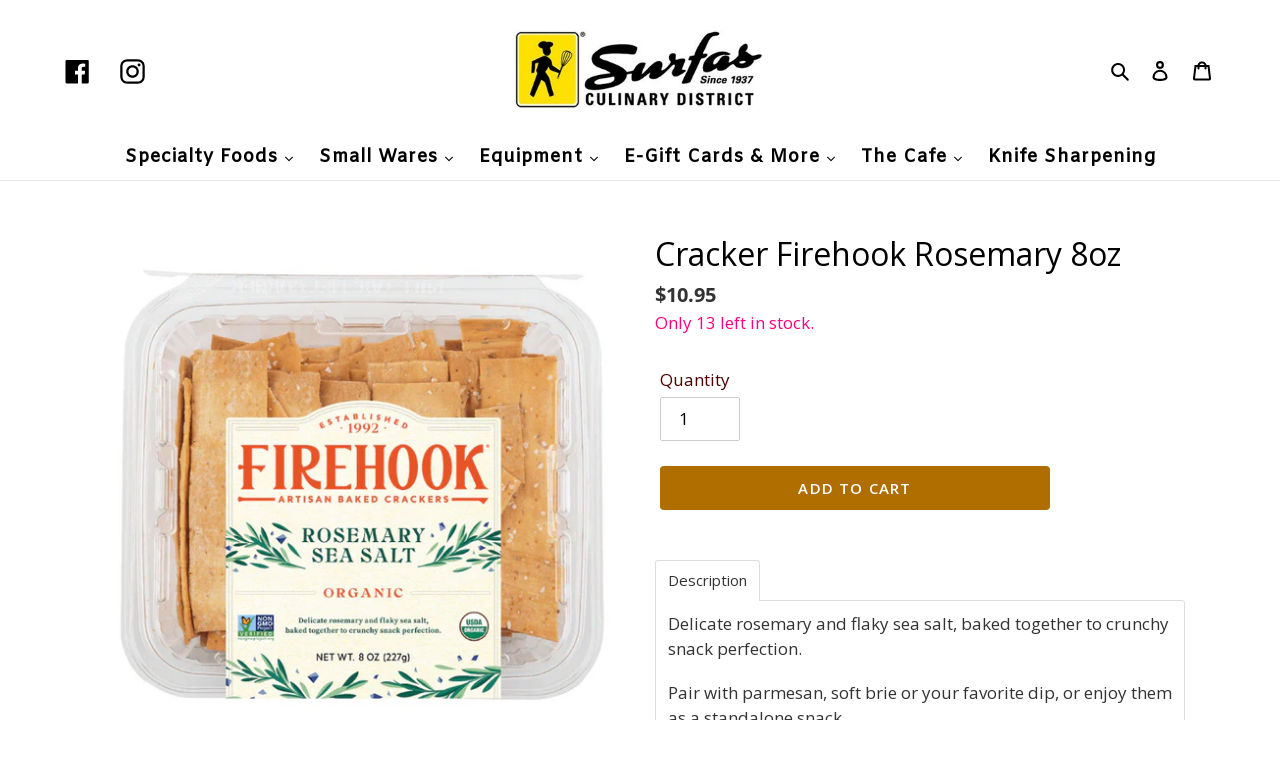

--- FILE ---
content_type: text/css
request_url: https://revolutionary.seo-blocks.com/slider/static/dashicons/dashicons.min.css
body_size: 28539
content:
@font-face{font-family:"dashicons";src:url(dashicons.eot)}@font-face{font-family:"dashicons";src:url([data-uri]) format('woff'),url(dashicons.ttf) format("truetype"),url(dashicons.svg#dashicons) format("svg");font-weight:400;font-style:normal}.dashicons,.dashicons-before:before{display:inline-block;width:20px;height:20px;font-size:20px;line-height:1;font-family:"dashicons";text-decoration:inherit;font-weight:400;font-style:normal;vertical-align:top;text-align:center;-webkit-transition:color .1s ease-in 0;transition:color .1s ease-in 0;-webkit-font-smoothing:antialiased;-moz-osx-font-smoothing:grayscale}.dashicons-menu:before{content:"\f333"}.dashicons-admin-site:before{content:"\f319"}.dashicons-dashboard:before{content:"\f226"}.dashicons-admin-media:before{content:"\f104"}.dashicons-admin-page:before{content:"\f105"}.dashicons-admin-comments:before{content:"\f101"}.dashicons-admin-appearance:before{content:"\f100"}.dashicons-admin-plugins:before{content:"\f106"}.dashicons-admin-users:before{content:"\f110"}.dashicons-admin-tools:before{content:"\f107"}.dashicons-admin-settings:before{content:"\f108"}.dashicons-admin-network:before{content:"\f112"}.dashicons-admin-generic:before{content:"\f111"}.dashicons-admin-home:before{content:"\f102"}.dashicons-admin-collapse:before{content:"\f148"}.dashicons-filter:before{content:"\f536"}.dashicons-admin-customizer:before{content:"\f540"}.dashicons-admin-multisite:before{content:"\f541"}.dashicons-admin-links:before,.dashicons-format-links:before{content:"\f103"}.dashicons-admin-post:before,.dashicons-format-standard:before{content:"\f109"}.dashicons-format-image:before{content:"\f128"}.dashicons-format-gallery:before{content:"\f161"}.dashicons-format-audio:before{content:"\f127"}.dashicons-format-video:before{content:"\f126"}.dashicons-format-chat:before{content:"\f125"}.dashicons-format-status:before{content:"\f130"}.dashicons-format-aside:before{content:"\f123"}.dashicons-format-quote:before{content:"\f122"}.dashicons-welcome-write-blog:before,.dashicons-welcome-edit-page:before{content:"\f119"}.dashicons-welcome-add-page:before{content:"\f133"}.dashicons-welcome-view-site:before{content:"\f115"}.dashicons-welcome-widgets-menus:before{content:"\f116"}.dashicons-welcome-comments:before{content:"\f117"}.dashicons-welcome-learn-more:before{content:"\f118"}.dashicons-image-crop:before{content:"\f165"}.dashicons-image-rotate:before{content:"\f531"}.dashicons-image-rotate-left:before{content:"\f166"}.dashicons-image-rotate-right:before{content:"\f167"}.dashicons-image-flip-vertical:before{content:"\f168"}.dashicons-image-flip-horizontal:before{content:"\f169"}.dashicons-image-filter:before{content:"\f533"}.dashicons-undo:before{content:"\f171"}.dashicons-redo:before{content:"\f172"}.dashicons-editor-bold:before{content:"\f200"}.dashicons-editor-italic:before{content:"\f201"}.dashicons-editor-ul:before{content:"\f203"}.dashicons-editor-ol:before{content:"\f204"}.dashicons-editor-quote:before{content:"\f205"}.dashicons-editor-alignleft:before{content:"\f206"}.dashicons-editor-aligncenter:before{content:"\f207"}.dashicons-editor-alignright:before{content:"\f208"}.dashicons-editor-insertmore:before{content:"\f209"}.dashicons-editor-spellcheck:before{content:"\f210"}.dashicons-editor-distractionfree:before,.dashicons-editor-expand:before{content:"\f211"}.dashicons-editor-contract:before{content:"\f506"}.dashicons-editor-kitchensink:before{content:"\f212"}.dashicons-editor-underline:before{content:"\f213"}.dashicons-editor-justify:before{content:"\f214"}.dashicons-editor-textcolor:before{content:"\f215"}.dashicons-editor-paste-word:before{content:"\f216"}.dashicons-editor-paste-text:before{content:"\f217"}.dashicons-editor-removeformatting:before{content:"\f218"}.dashicons-editor-video:before{content:"\f219"}.dashicons-editor-customchar:before{content:"\f220"}.dashicons-editor-outdent:before{content:"\f221"}.dashicons-editor-indent:before{content:"\f222"}.dashicons-editor-help:before{content:"\f223"}.dashicons-editor-strikethrough:before{content:"\f224"}.dashicons-editor-unlink:before{content:"\f225"}.dashicons-editor-rtl:before{content:"\f320"}.dashicons-editor-break:before{content:"\f474"}.dashicons-editor-code:before{content:"\f475"}.dashicons-editor-paragraph:before{content:"\f476"}.dashicons-editor-table:before{content:"\f535"}.dashicons-align-left:before{content:"\f135"}.dashicons-align-right:before{content:"\f136"}.dashicons-align-center:before{content:"\f134"}.dashicons-align-none:before{content:"\f138"}.dashicons-lock:before{content:"\f160"}.dashicons-unlock:before{content:"\f528"}.dashicons-calendar:before{content:"\f145"}.dashicons-calendar-alt:before{content:"\f508"}.dashicons-visibility:before{content:"\f177"}.dashicons-hidden:before{content:"\f530"}.dashicons-post-status:before{content:"\f173"}.dashicons-edit:before{content:"\f464"}.dashicons-post-trash:before,.dashicons-trash:before{content:"\f182"}.dashicons-sticky:before{content:"\f537"}.dashicons-external:before{content:"\f504"}.dashicons-arrow-up:before{content:"\f142"}.dashicons-arrow-down:before{content:"\f140"}.dashicons-arrow-left:before{content:"\f141"}.dashicons-arrow-right:before{content:"\f139"}.dashicons-arrow-up-alt:before{content:"\f342"}.dashicons-arrow-down-alt:before{content:"\f346"}.dashicons-arrow-left-alt:before{content:"\f340"}.dashicons-arrow-right-alt:before{content:"\f344"}.dashicons-arrow-up-alt2:before{content:"\f343"}.dashicons-arrow-down-alt2:before{content:"\f347"}.dashicons-arrow-left-alt2:before{content:"\f341"}.dashicons-arrow-right-alt2:before{content:"\f345"}.dashicons-leftright:before{content:"\f229"}.dashicons-sort:before{content:"\f156"}.dashicons-randomize:before{content:"\f503"}.dashicons-list-view:before{content:"\f163"}.dashicons-exerpt-view:before,.dashicons-excerpt-view:before{content:"\f164"}.dashicons-grid-view:before{content:"\f509"}.dashicons-hammer:before{content:"\f308"}.dashicons-art:before{content:"\f309"}.dashicons-migrate:before{content:"\f310"}.dashicons-performance:before{content:"\f311"}.dashicons-universal-access:before{content:"\f483"}.dashicons-universal-access-alt:before{content:"\f507"}.dashicons-tickets:before{content:"\f486"}.dashicons-nametag:before{content:"\f484"}.dashicons-clipboard:before{content:"\f481"}.dashicons-heart:before{content:"\f487"}.dashicons-megaphone:before{content:"\f488"}.dashicons-schedule:before{content:"\f489"}.dashicons-wordpress:before{content:"\f120"}.dashicons-wordpress-alt:before{content:"\f324"}.dashicons-pressthis:before{content:"\f157"}.dashicons-update:before{content:"\f463"}.dashicons-screenoptions:before{content:"\f180"}.dashicons-cart:before{content:"\f174"}.dashicons-feedback:before{content:"\f175"}.dashicons-cloud:before{content:"\f176"}.dashicons-translation:before{content:"\f326"}.dashicons-tag:before{content:"\f323"}.dashicons-category:before{content:"\f318"}.dashicons-archive:before{content:"\f480"}.dashicons-tagcloud:before{content:"\f479"}.dashicons-text:before{content:"\f478"}.dashicons-media-archive:before{content:"\f501"}.dashicons-media-audio:before{content:"\f500"}.dashicons-media-code:before{content:"\f499"}.dashicons-media-default:before{content:"\f498"}.dashicons-media-document:before{content:"\f497"}.dashicons-media-interactive:before{content:"\f496"}.dashicons-media-spreadsheet:before{content:"\f495"}.dashicons-media-text:before{content:"\f491"}.dashicons-media-video:before{content:"\f490"}.dashicons-playlist-audio:before{content:"\f492"}.dashicons-playlist-video:before{content:"\f493"}.dashicons-controls-play:before{content:"\f522"}.dashicons-controls-pause:before{content:"\f523"}.dashicons-controls-forward:before{content:"\f519"}.dashicons-controls-skipforward:before{content:"\f517"}.dashicons-controls-back:before{content:"\f518"}.dashicons-controls-skipback:before{content:"\f516"}.dashicons-controls-repeat:before{content:"\f515"}.dashicons-controls-volumeon:before{content:"\f521"}.dashicons-controls-volumeoff:before{content:"\f520"}.dashicons-yes:before{content:"\f147"}.dashicons-no:before{content:"\f158"}.dashicons-no-alt:before{content:"\f335"}.dashicons-plus:before{content:"\f132"}.dashicons-plus-alt:before{content:"\f502"}.dashicons-plus-alt2:before{content:"\f543"}.dashicons-minus:before{content:"\f460"}.dashicons-dismiss:before{content:"\f153"}.dashicons-marker:before{content:"\f159"}.dashicons-star-filled:before{content:"\f155"}.dashicons-star-half:before{content:"\f459"}.dashicons-star-empty:before{content:"\f154"}.dashicons-flag:before{content:"\f227"}.dashicons-info:before{content:"\f348"}.dashicons-warning:before{content:"\f534"}.dashicons-share:before{content:"\f237"}.dashicons-share1:before{content:"\f237"}.dashicons-share-alt:before{content:"\f240"}.dashicons-share-alt2:before{content:"\f242"}.dashicons-twitter:before{content:"\f301"}.dashicons-rss:before{content:"\f303"}.dashicons-email:before{content:"\f465"}.dashicons-email-alt:before{content:"\f466"}.dashicons-facebook:before{content:"\f304"}.dashicons-facebook-alt:before{content:"\f305"}.dashicons-networking:before{content:"\f325"}.dashicons-googleplus:before{content:"\f462"}.dashicons-location:before{content:"\f230"}.dashicons-location-alt:before{content:"\f231"}.dashicons-camera:before{content:"\f306"}.dashicons-images-alt:before{content:"\f232"}.dashicons-images-alt2:before{content:"\f233"}.dashicons-video-alt:before{content:"\f234"}.dashicons-video-alt2:before{content:"\f235"}.dashicons-video-alt3:before{content:"\f236"}.dashicons-vault:before{content:"\f178"}.dashicons-shield:before{content:"\f332"}.dashicons-shield-alt:before{content:"\f334"}.dashicons-sos:before{content:"\f468"}.dashicons-search:before{content:"\f179"}.dashicons-slides:before{content:"\f181"}.dashicons-analytics:before{content:"\f183"}.dashicons-chart-pie:before{content:"\f184"}.dashicons-chart-bar:before{content:"\f185"}.dashicons-chart-line:before{content:"\f238"}.dashicons-chart-area:before{content:"\f239"}.dashicons-groups:before{content:"\f307"}.dashicons-businessman:before{content:"\f338"}.dashicons-id:before{content:"\f336"}.dashicons-id-alt:before{content:"\f337"}.dashicons-products:before{content:"\f312"}.dashicons-awards:before{content:"\f313"}.dashicons-forms:before{content:"\f314"}.dashicons-testimonial:before{content:"\f473"}.dashicons-portfolio:before{content:"\f322"}.dashicons-book:before{content:"\f330"}.dashicons-book-alt:before{content:"\f331"}.dashicons-download:before{content:"\f316"}.dashicons-upload:before{content:"\f317"}.dashicons-backup:before{content:"\f321"}.dashicons-clock:before{content:"\f469"}.dashicons-lightbulb:before{content:"\f339"}.dashicons-microphone:before{content:"\f482"}.dashicons-desktop:before{content:"\f472"}.dashicons-tablet:before{content:"\f471"}.dashicons-smartphone:before{content:"\f470"}.dashicons-phone:before{content:"\f525"}.dashicons-smiley:before{content:"\f328"}.dashicons-index-card:before{content:"\f510"}.dashicons-carrot:before{content:"\f511"}.dashicons-building:before{content:"\f512"}.dashicons-store:before{content:"\f513"}.dashicons-album:before{content:"\f514"}.dashicons-palmtree:before{content:"\f527"}.dashicons-tickets-alt:before{content:"\f524"}.dashicons-money:before{content:"\f526"}.dashicons-thumbs-up:before{content:"\f529"}.dashicons-thumbs-down:before{content:"\f542"}.dashicons-layout:before{content:"\f538"}

--- FILE ---
content_type: text/css
request_url: https://revolutionary.seo-blocks.com/slider/static/admin/css/fm-main.css
body_size: 92
content:
.ls-sublayers{padding:0;}
ul li{list-style:none;}
.doc-content ul li{list-style:initial;}

--- FILE ---
content_type: text/css
request_url: https://www.surfasonline.com/cdn/shop/t/7/assets/boost-sd-custom.css?v=1769018107492
body_size: -551
content:
/*# sourceMappingURL=/cdn/shop/t/7/assets/boost-sd-custom.css.map?v=1769018107492 */


--- FILE ---
content_type: application/x-javascript
request_url: https://www.goldendev.win/shopify/add-to-cart/shop/status/surfas-online.myshopify.com.js?58967270
body_size: -144
content:
var addtc_settings_updated = 1769018041;

--- FILE ---
content_type: application/javascript
request_url: https://acdn.goldendev.win/shopify/add-to-cart/js/add-to-cart-script.js?shop=surfas-online.myshopify.com&1769018041
body_size: 122143
content:
/**
*	Add to cart script.
*	version number: 62
*   circle animation :)
*	https://apps.shopify.com/add-to-cart
*/
	// addToCartLoaded is never set, as the app has to load again in case the shop uses ajax navigation
	// button interval is controlling itself, so it doesn't trigger too many times

(function() {
	var addToCartButton = function() {
		
				
				
				
						
				
				
		var loadScript=function(a,b){var c=document.createElement("script");c.type="text/javascript",c.readyState?c.onreadystatechange=function(){("loaded"==c.readyState||"complete"==c.readyState)&&(c.onreadystatechange=null,b())}:c.onload=function(){b()},c.src=a,document.getElementsByTagName("head")[0].appendChild(c)};	
		
				
		// Added 2021-04-11
		var debouncers = [];
		function debounce(key, callback, delay) {
			if (typeof debouncers[key] !== 'undefined') {
				clearTimeout(debouncers[key]);
			}
			debouncers[key] = setTimeout(callback, delay);			
		}

		var addToCart = function($){
			function initialize() {
				
				// Check if style was appended
				if ($('#add-to-cart-style-appended').length == 0) {
					$('body').append('<link href="https://acdn.goldendev.win/shopify/add-to-cart/css/fagly-rl.min.css?v04" type="text/css" rel="stylesheet">');	
					// Always set z-index to 9 instead of 900
					var z_index = 9;
					
					if (typeof window.Shopify !== 'undefined' 
						&& typeof window.Shopify.theme !== 'undefined' 
						&& typeof window.Shopify.theme.name === 'string' 
						&& window.Shopify.theme.name.indexOf('Dawn') !== -1) {
							
						z_index = 2;
					}
					
																		$('body').append('<link href="https://fonts.googleapis.com/css?family=Raleway&display=swap" type="text/css" rel="stylesheet">');
												
													$('body').append('<link href="https://fonts.googleapis.com/css?display=swap&family=Open+Sans:600" type="text/css" rel="stylesheet">');
																
					$('body').append('<style>div.add-to-cart-absolute {position:absolute;position:relative;}div.add-to-cart-quick {display:block !important;background:#319aff;background:#FFE000;color: white;color:#000000;cursor:pointer;clear:both;pointer-events: all !important;width: 100%;text-align:center;margin-top: 4px;opacity:1;z-index: '+z_index+';border-radius: 1px !important;border-radius: 10px !important;margin-top:4px;margin-bottom:4px;}.type-product-grid-item div.add-to-cart-quick, .type-product-grid-item div.addtc-holder, .type-product-grid-item input.addtc-quantity-field, .type-product-grid-item .addtc-up-arrow, .type-product-grid-item .addtc-down-arrow, .type-product-grid-item div.addtc-qf-holder {z-index: 11;}div.add-to-cart-quick.addtc-box-under-image.addtc-sold-out {cursor:default;}div.add-to-cart-quick.addtc-box-under-image .addtc-button {overflow:hidden;}div.add-to-cart-quick.addtc-box-under-image .addtc-button {line-height:1.6;}div.add-to-cart-quick:hover ul.addtc-dropdown li {background:#EBEBEB !important;background:#FFE000 !important;}div.add-to-cart-quick:hover, div.add-to-cart-quick ul.addtc-dropdown li:hover {background:#FFE000 !important;background:#EBEBEB !important;}div.add-to-cart-quick div {padding:5px;font-family: "Raleway",Arial,GoldenFontAwesome,Helvetica,sans-serif;font-family: "Open Sans","Raleway",Arial,GoldenFontAwesome,Helvetica,sans-serif;font-weight:600;font-size: 1rem;font-size: 16px !important;color: white !important;color:#000000 !important;}div.add-to-cart-quick div:empty {display:block;}div.addtc-box-under-image {width:auto;width: 100%;margin-left:auto;margin-right:auto;}div.add-to-cart-quick.addtc-box-under-image {box-sizing: border-box;}.addtc-button {-ms-animation:none;}.add-to-cart-quick .addtc-fancy-spinner::before, #addtc-sticky-bar .addtc-fancy-spinner::before{display:none;}.add-to-cart-quick .addtc-fancy-spinner, #addtc-sticky-bar .addtc-fancy-spinner {border: 0.14em solid rgb(66, 65, 65);border: 0.14em solid #000000;border-radius: 50%  !important;border-left-color: transparent;border-bottom-color: transparent;left: 50%;top: 50%;position: absolute;content: "";display: block;height: 0.9em;width: 0.9em;margin-left: -0.45em;margin-top: -0.45em;box-sizing: border-box;animation: gfa-spin .59s infinite linear;-moz-animation: gfa-spin .59s infinite linear;-o-animation: gfa-spin .59s infinite linear;-webkit-animation: gfa-spin .59s infinite linear;-ms-animation: gfa-spin .59s infinite linear;}div.add-to-cart-quick.addtc-box-under-image .addtc-fancy-spinner, div#addtc-sticky-bar .addtc-fancy-spinner {border: 0.2em solid rgb(66, 65, 65);border: 0.2em solid #000000;border-left-color: transparent;border-bottom-color: transparent;width:1em;height:1em;position: absolute;left: 50%;top: 50%;margin-left: -.5em;margin-top: -.5em;}/*Fix for spinner in chrome because it displays strangely*/div.add-to-cart-quick.addtc-box-under-image .addtc-fancy-spinner.chrome-temp-override, div#addtc-sticky-bar .addtc-fancy-spinner.chrome-temp-override {border: 0.19em solid #000000;border-left-color: transparent;border-bottom-color: transparent;}div.add-to-cart-quick .gglyphicon-shopping-cart {font-size:16px !important;top: 10px !important;left: 9px !important;}#addtc-popup { font-family: "Raleway",Arial,Helvetica,sans-serif; font-family: "Open Sans","Raleway",Arial,Helvetica,sans-serif; font-weight:600;font-size:13px;font-size:13px;color:black;position:fixed; bottom:-150px;right:5px;border-radius:3px !important;overflow:hidden;z-index:990;overflow:hidden;z-index: 99999999;cursor:pointer;}.addtc-image>div {display:inline-block;margin:0 2px;top: 0;left: 0;right: 0;bottom: 0;background-repeat: no-repeat;background-size: cover; background-position: center center; border-radius:50% !important;width: 50px;height:50px;}.addtc-image { height: 100%;z-index:999;text-align: right;}.addtc-message { text-align: right;color: #7e7e7e;color:#7e7e7e;font-style: italic;margin-bottom: 5px;margin-right: 8px;margin-left: 8px;}@media only screen and (max-width: 450px) {#addtc-popup { left:10px;width:auto;}}div.add-to-cart-quick ul.addtc-dropdown {overflow-y: auto;overflow-x: hidden;color:#000000;font-size: 12px;position: absolute;top: 31px;list-style-type: none;margin:0 !important;padding:0;width:auto !important;display:block !important;pointer-events:auto !important;left:0;width:100% !important;}.addtc-dropdown li {border-bottom: 1px solid rgba(255, 255, 255, 0.5);text-align: center;padding: 2px;font-family: "Raleway",Arial,Helvetica,sans-serif;font-family: "Open Sans","Raleway",Arial,Helvetica,sans-serif;padding: 3px 8px !important;font-size:12px !important;margin:0 !important;list-style: none !important;width: 100%;box-sizing: border-box;word-break: initial;line-height:1.6;background:#FFE000;border-radius:10px !important;pointer-events:auto !important;}.addtc-dropdown li span {word-break: initial;}.addtc-overflow-x {overflow-x:hidden;}.addtc-warning {font-family: "Raleway",Arial,Helvetica,sans-serif;position:absolute;top:2px;left:2px;background:white;color: #292929;font-size:12px;display:block;padding: 5px;z-index: 1000;border-radius:2px !important;border: 1px solid #cdcdcd;cursor:help;}.owl-item .add-to-cart-quick {width:95%;margin-left:auto;margin-right:auto;clear: both;}.predictive-search-item__link.addtc-parent {flex-wrap:wrap;}#instant_search_menu dt {flex-wrap: wrap;}#instant_search_menu .list-image {flex: 0 0 50px;}#instant_search_menu .cs-item-details {flex: 1 1 50%;}#instant_search_menu .addtc-holder {flex: 0 0 100%;}#instant_search_menu .cs-item.addtc-parent {flex-wrap: wrap;}#instant_search_menu .cs-item.addtc-parent .list-image {flex: 0 0 80px;}#instant_search_menu .cs-item.addtc-parent .cs-item-details {flex: 1 1 50%;}#instant_search_menu .cs-item.addtc-parent .addtc-holder, #instant_search_menu .cs-item.addtc-parent .addtc-holder .addtc-box-under-image {flex: 0 0 100%;}.addtc-noselect {-webkit-touch-callout: none;-webkit-user-select: none;-khtml-user-select: none;-moz-user-select: none;-ms-user-select: none;user-select: none;}.addtc-animating-action {-webkit-transition: all 1s ease-in-out;-moz-transition: all 1s ease-in-out;-o-transition: all 1s ease-in-out;transition: all 1s ease-in-out;pointer-events: none;}.addtc-animating-action .product-block .product-detail {display:none;}.addtc-animating-action-curved {-webkit-transition: all 1.5s ease-in-out, left 1.5s ease-in, top 1.5s ease-out;-moz-transition: all 1.5s ease-in-out, left 1.5s ease-in, top 1.5s ease-out;-o-transition: all 1.5s ease-in-out, left 1.5s ease-in, top 1.5s ease-out;transition: all 1.5s ease-in-out, left 1.5s ease-in, top 1.5s ease-out;}.grid__cell .product-item .addtc-box-under-image { margin-bottom:0; z-index:unset; margin-top:auto; }.grid__cell .product-item .addtc-holder { margin-bottom:0; z-index:unset; margin-top:auto; }.addtc-parent.addtc-flex-display .addtc-box-under-image {margin-top:auto;}.addtc-parent.addtc-flex-display .addtc-holder {margin-top:auto;flex-grow: unset !important;}#MainContent #shopify-section-collection-template .collection__section .featured-collections__wrapper .featured-collections__products .featured-collections__item .product-card.product-card--list.addtc-parent.addtc-flex-display {flex-wrap: wrap;}#MainContent #shopify-section-collection-template .collection__section .featured-collections__wrapper .featured-collections__products .featured-collections__item .product-card.product-card--list.addtc-parent.addtc-flex-display .addtc-holder {flex: 1 0 100%;}</style><div id="add-to-cart-style-appended"></div>');					
					if (typeof window.Shopify !== 'undefined' 
						&& typeof window.Shopify.theme !== 'undefined' 
						&& typeof window.Shopify.theme.name === 'string' 
						&& window.Shopify.theme.name.indexOf('Express') !== -1) {
							
						$('body').append('<style>'+
							/* Special Express theme z-index config */
							'div.add-to-cart-quick {' +
								'z-index:4;' +
							'}' +
							'.addtc-qf-holder {' +
								'z-index:3;' +
							'}' +
						'</style>');
					}

										
											$( "body" ).append( ' \
						<div id="addtc-popup" style="display: block;"> \
							<div class="addtc-message">added to cart</div>\
							<div class="addtc-image">\
							</div> \
						</div> \
						' );
										
					$("body").append( ' \
					<div class="gglyphicon gglyphicon-repeat addtc-fancy-spinner" style="position:fixed; bottom:-30px !important; left:-30px !important; display: block;-animation: none;-webkit-animation: none;"> \
					</div> \
					' );
					
					if (typeof Shopify !== 'undefined' && typeof Shopify.theme !== 'undefined' && typeof Shopify.theme.name !== 'undefined') {
													if (Shopify.theme.name == 'Trademark 2') {
								// Append special style for box-under-image button because this theme has some f**ked up positioning
								$('body').append('\
									<style>\
										.addtc-box-under-image { margin-bottom:0; z-index:unset; }\
										.addtc-holder { margin-bottom:0; z-index:unset; }\
									</style>'
								);
							}
												
						if (Shopify.theme.name == 'ShowTime(MHT-dev)') {
							$('body').append('\
								<style>\
									.add-to-cart-quick { z-index:unset; }\
								</style>'
							);
						}
					}
				}
				
								
								
								
								
			}
			// End of initialization function
			
			function getRootUrl(){return window.location.origin?window.location.origin+'/':window.location.protocol+'//'+window.location.hostname+'/'}
			
			function getLanguagePath() {
				if (typeof Shopify !== 'undefined' && typeof Shopify.locale !== 'undefined') {
					if (window.location.pathname.indexOf('/'+Shopify.locale+'/') === 0 || window.location.pathname === '/'+Shopify.locale) {
						return Shopify.locale+'/';
					}
				}
				
				return '';
			}
			
			if (typeof clientSpecifics === 'undefined') {
				// This will contain a list of all client specific functions
				var clientSpecifics = {};
			}
									
			if (typeof clientSpecifics['init'] !== 'undefined') {
				clientSpecifics['init'].trigger();
			}
			
			var utils = {
	formatMoney: function(cents, format) {
		
		if (format === '') {
			// Default format
			return (cents/100).toFixed(2);
		}
		
		try {
			if (typeof cents == 'string') {
				cents = cents.replace('.','');
			}

			var value = '';
			var placeholderRegex = /\{\{\s*(\w+)\s*\}\}/;
			var formatString = format;

			function defaultOption(opt, def) {
				return (typeof opt == 'undefined' ? def : opt);
			}

			function formatWithDelimiters(number, precision, thousands, decimal) {
				precision = defaultOption(precision, 2);
				thousands = defaultOption(thousands, ',');
				decimal   = defaultOption(decimal, '.');

				if (isNaN(number) || number == null) {
					return 0;
				}

				number = (number/100.0).toFixed(precision);

				var parts 	= number.split('.'),
				dollars 	= parts[0].replace(/(\d)(?=(\d\d\d)+(?!\d))/g, '$1' + thousands),
				cents   	= parts[1] ? (decimal + parts[1]) : '';

				return dollars + cents;
			}

			switch(formatString.match(placeholderRegex)[1]) {
				case 'amount':
				value = formatWithDelimiters(cents, 2);
				break;
				case 'amount_no_decimals':
				value = formatWithDelimiters(cents, 0);
				break;
				case 'amount_with_comma_separator':
				value = formatWithDelimiters(cents, 2, '.', ',');
				break;
				case 'amount_no_decimals_with_comma_separator':
				value = formatWithDelimiters(cents, 0, '.', ',');
				break;
				case 'amount_with_apostrophe_separator':
				value = formatWithDelimiters(cents, 2, "'", '.');
				break;
			}
		

			return formatString.replace(placeholderRegex, value);
			
		} catch(e) {
			console.log(e.message);
			
			// This was the original/default format
			return (cents/100).toFixed(2);
		}
	}
	};var product_variants = {
	// Retrieve product variants and execute callback with variants as a parameter
	get: function(productHandle, callback) {
		var useBasicVariants = true;
		productHandle = productHandle.replace(/#.*$/,''); // Remove any hashes from handle
		var variantUrl = getRootUrl()+getLanguagePath()+'products/'+productHandle+'.js';
		var responseType = 'json';
		
		var self = this;
				
		if (useBasicVariants) {
			$.get(variantUrl, function( data ) {
				self.handleVariants(data, callback);
			},responseType).fail(function(data) {
				return false;
			});
		}
	},
	handleVariants: function(data, callback) {
		if (typeof data.variants != 'undefined') {
			var variants = data.variants;
		} else if (data.product.variants != 'undefined') {
			var variants = data.product.variants;
		} else {
			var variants = data.variants;
		}
		
		if (typeof clientSpecifics['variants_filter'] !== 'undefined') {
			variants = clientSpecifics['variants_filter'].trigger(variants);
		}
		
				
		callback(variants, data);
	},
	processVariantTemplate: function(variant) {

		var variant_name_template = "[variant_name]";
		
		var title = variant.public_title;
		
		if (title == null) {
			title = variant.name;
		}
		
								
			if (title.length > 35) {
				title = title.substr(0,31).trim()+ '...';
			}
				
		// var price = (variant.price/100).toFixed(2);
		
		variant_name_template = variant_name_template.replace('[variant_name]', title); 
		
		var price 			= variant.price;
		var convertedPrice 	= '';
		
				
		price = utils.formatMoney(price, '');
		
		variant_name_template = variant_name_template.replace('[price]', price);
		variant_name_template = variant_name_template.replace('[multi_currency_price]', convertedPrice);

				
				
				
				
				
				
						
				
		
		return variant_name_template;				
	}
	};var cart_actions = {
	add: function(variant_id, quantity, successCallback, failCallback, itemProps, sellingPlanId) {
		
		var sellingPlanId = typeof sellingPlanId !== 'undefined' ? sellingPlanId : '';
		
		if(variant_id.length > 0 || variant_id > 0) {
			var self = this;
			
			var props = {
				quantity: quantity,
				id: variant_id
			};
			
			if (sellingPlanId !== '') {
				props['selling_plan'] = sellingPlanId;
			}
			
			if (Object.keys(itemProps).length > 0) {
				props['properties'] = itemProps;
			}
			
			try {
				// Update cart in Dawn theme (clever-eingespart)
				var cartEl1 = document.querySelector('cart-notification');
				if (cartEl1 !== null && typeof cartEl1.renderContents === 'function') {
					
					var sections = cartEl1.getSectionsToRender().map((section) => section.id);
					props['sections'] = sections.toString();
				}
			} catch(e) {
				console.error(e);
			}
			
			
			$.post(getRootUrl()+'cart/add.js', props, function(data) {
					
					self.showCartNotification(data);
					self.updateCart();
					
					
					if (typeof addtc_analytics !== 'undefined') {
						addtc_analytics.track(variant_id, quantity, data);
					}
					
					
					var canTriggerProductAddedEvent = true;
					if (typeof clientSpecifics !== 'undefined' && typeof clientSpecifics['can_trigger_product_added_event'] !== 'undefined') {
						canTriggerProductAddedEvent = clientSpecifics['can_trigger_product_added_event'].get();
					}
					
					if (canTriggerProductAddedEvent) {
						try {
							document.dispatchEvent(new CustomEvent('product:added', {
								bubbles: true,
								detail: {
									variant: variant_id,
									quantity: parseInt(quantity, 10)
								}
							}));
						} catch(e) {
							console.log(e);
						}
						try {
							// Trigger ajaxProduct:added event so cart drawer in Motion theme will update
							document.dispatchEvent(new CustomEvent('ajaxProduct:added', {
								bubbles: true,
								detail: {}
							}));
						} catch(e) {
							console.log(e);
						}
					}
					
					// Trigger success callback
					successCallback(variant_id, data);

					self.successActions(variant_id, data);
					
					if (typeof clientSpecifics['after_add_to_cart'] !== 'undefined') {
						clientSpecifics['after_add_to_cart'].trigger(data);
					}
			
					
				},'json').fail(function(data) {
					// Trigger fail callback
					failCallback(data);
				});
		}
	},
	successActions: function(variant_id, data) {
		window.location = getRootUrl()+'cart';			
						
						
					
				
				
				
		if (typeof variant_id !== 'undefined') {
			try {
				$('body').trigger('addtc_variant_added_to_cart', [variant_id]);
				
				// Update header cart
				// blowvision-fr
				if (typeof window.$ !== 'undefined' && $('[data-header-cart]').length) {
					// Trigger event with window jquery so the correct one will catch it :)
					window.$('[data-header-cart]').trigger('update', [variant_id]);
				}
			} catch(e) {}
			try {
				// Candy Rack One click upsell integration
				var btn = document.createElement('button');
				document.dispatchEvent(
					new CustomEvent('addToCartButtonClicked', {
					detail: { clonedButton: btn, hiddenButton: btn, variantId: variant_id },
					})
				);
			} catch(e) {}
		}
	},
	redirectToCheckout: function() {
		if (typeof window.bndlr !== 'undefined' && typeof window.bndlr.checkout === 'function') {
			window.bndlr.checkout();
		} else {
			window.location = getRootUrl() + 'checkout';
		}
	},
	showCartNotification: function(responseData) {
		
			
		try {
			// Update cart in Dawn theme (clever-eingespart)
			var cartEl1 = document.querySelector('cart-notification');
			if (cartEl1 !== null && typeof cartEl1.renderContents === 'function' && typeof responseData.sections !== 'undefined') {

				cartEl1.renderContents(responseData);
				
			}
		} catch(e) {
			console.error(e);
		}
	},
	updateCart: function(cartData, recursiveCall, initialLoad) {
		
		if (typeof initialLoad === 'undefined') {
			var initialLoad = false;
		}
		
		if ((typeof cartData === 'undefined' || cartData === null) && (typeof recursiveCall === 'undefined' || recursiveCall === null)) {
			
			var self = this;
			
			$.get(getRootUrl()+'cart.js', function(data) {
				self.updateCart(data, true, initialLoad);
			},"json");
			
			return true;
		} else {
			var data = cartData;
		}
		
		data = addtc_cart_func._fixCart(data);
		
				
					if($('.site-header__cart-indicator').length) {
				if (data.item_count > 0) {
					$('.site-header__cart-indicator').removeClass('hide');	
				}
			} else if ($('.site-header__cart').length) {
				if ($('#CartCount span').length) {
					$('#CartCount span').html(data.item_count);
					
					if (data.item_count> 0) {
						$('#CartCount.hide').removeClass('hide');
					}
				}
			} else if($('#CartCount').length) {
			
				$('#CartCount').html(data.item_count);
				
				if (data.item_count> 0) {
					$('#CartCount.hide').removeClass('hide');
				}

				if ($('#CartCost').length) {
					if ($('#CartCost').html().indexOf('¥') !== -1) {
						var price = (data.total_price/100).toFixed(0);
						price = price.toString().replace(/\B(?=(\d{3})+(?!\d))/g, ",");
						$('#CartCost').html($('#CartCost').html().replace(/(\d+[\.\,]\d+)/, price));

					} else {
							var price = (data.total_price/100).toFixed(2);
							$('#CartCost').html($('#CartCost').html().replace(/(\d+[\.\,]\d+)/, price));
					}
					
					if (typeof mlvedaload === 'function') {
						mlvedaload();
					}
				}
					
			} else if($('span.CartCount').length) {
				if (data.item_count > 0) {
					$('span.CartCount').html(data.item_count);	
				}
				
				if($('span.CartCost').length) {
					if (data.total_price > 0) {
						var price = (data.total_price/100).toFixed(2);
						$('span.CartCost').html($('span.CartCost').html().replace(/(\d+[\.\,]\d+)/, price));
					}
				} 
			} 
			else if($('.cart-icon .count').length) {
				if (data.item_count > 0) {
					$('.cart-icon .count').html(data.item_count);
					$('.cart-icon .count').removeClass('hidden');	
				}
			} else if($('.cart-info a em').length) {
				if (data.item_count > 0) {
					$('.cart-info a em').html(data.item_count);	
				}
			} else if($('#satcb_sticky_cart mark').length) {
				if (data.item_count > 0) {
					$('#satcb_sticky_cart mark').html(data.item_count);	
				}
			} else if($('#cart-count').length) {

				$('#cart-count').html(data.item_count);

			} else if($('#item_count').length) {

				$('#item_count').html(data.item_count);
				
			}  else if($('.bag_count, .bag_count_mob').length) {

				$('.bag_count, .bag_count_mob').html(data.item_count);

			}  else if($('.cartsummary .numitems').length) {
				$('.cartsummary .numitems').html($('.cartsummary .numitems').html().replace(/\d+/, data.item_count));
			}  else if($('.cart-item-count-header--quantity').length) {
				$('.cart-item-count-header--quantity').html($('.cart-item-count-header--quantity').html().replace(/\d+/, data.item_count));
			} else if ($('.cart-link__bubble').length) {
				if (data.item_count > 0) {
					$('.cart-link__bubble').addClass('cart-link__bubble--visible');
				}
			}
			
			
			try {
				var cartDrawerForm = document.querySelector('cart-form');
				if (cartDrawerForm !== null && typeof cartDrawerForm.refresh === 'function') {
					cartDrawerForm.refresh();
				}
				
			} catch(e) {
				
			}
			
						
				
		try {
			document.dispatchEvent(new CustomEvent('addtc:update_cart', {
				bubbles: true,
				detail: {
					cart: data
				}
			}));
		} catch(e) {
			console.log(e);
		}
		
		try {
			if (typeof window.theme !== 'undefined' && typeof window.theme.cart !== 'undefined' && typeof window.theme.cart.updateAllHtml !== 'undefined') {
				theme.cart.updateAllHtml();
				$('.cart--root[data-has-items="false"]').attr('data-has-items', 'true');
				
				if($('.cart-link .cart--external--icon .cart--external--total-items').length) {
					if (data.item_count > 0) {
						$('.cart-link .cart--external--icon .cart--external--total-items').html(data.item_count);
						$('.cart-link .cart--external--icon').attr('data-item-count', data.item_count);
					}
				}
			}
		} catch(e) {}

		if(typeof addtc_cart_func != 'undefined') {
			if (typeof addtc_cart_func.updateCart == 'function') {
				addtc_cart_func.updateCart(initialLoad, cartData);
			}
		}
	}
	
};var addtc_sticky_bar = {
	localVariants: [],
	localProduct: {},
	init: function() {
		
		if ($('#addtc-sticky-bar').length) {
			return true;
		}
		
				
		$('body').append('<style>#addtc-sticky-bar {position:fixed;bottom:0;left:0;right:0;width:100%;background:#ffffff;background:#ffffff;text-align:center;font-weight:normal;font-style:normal;font-size:16px !important;font-size:16px !important;font-family: "Open Sans","Raleway",Arial,GoldenFontAwesome,Helvetica,sans-serif;font-weight:600;box-shadow: 0px 0px 5px 0px #cdcdcd;box-shadow: 0px 0px 5px 0px #cdcdcd;opacity:0;display:none;z-index:999;}#addtc-sticky-bar.addtc-fade-in {-webkit-animation: addtc-fade-in .2s;-moz-animation: addtc-fade-in .2s;-ms-animation: addtc-fade-in .2s;-o-animation: addtc-fade-in .2s;animation: addtc-fade-in .2s;-webkit-animation-fill-mode: forwards;-moz-animation-fill-mode: forwards;-ms-animation-fill-mode: forwards;-o-animation-fill-mode: forwards;animation-fill-mode: forwards;}@keyframes addtc-fade-in {from { opacity: 0; }to   { opacity: 1; }}@-moz-keyframes addtc-fade-in {from { opacity: 0; }to   { opacity: 1; }}@-webkit-keyframes addtc-fade-in {from { opacity: 0; }to   { opacity: 1; }}#addtc-sticky-bar.addtc-fade-out {-webkit-animation: addtc-fade-out .2s;-moz-animation: addtc-fade-out .2s;-ms-animation: addtc-fade-out .2s;-o-animation: addtc-fade-out .2s;animation: addtc-fade-out .2s;-webkit-animation-fill-mode: forwards;-moz-animation-fill-mode: forwards;-ms-animation-fill-mode: forwards;-o-animation-fill-mode: forwards;animation-fill-mode: forwards;}@keyframes addtc-fade-out {from { opacity: 1; }to   { opacity: 0; }}@-moz-keyframes addtc-fade-out {from { opacity: 1; }to   { opacity: 0; }}@-webkit-keyframes addtc-fade-out {from { opacity: 1; }to   { opacity: 0; }}#addtc-sticky-bar .addtc-center {display:inline-block;width:100%;margin:5px 0;}#addtc-sticky-bar .addtc-warning {font-family: inherit;position:absolute;left: 50%;top:0;-webkit-transform: translateX(-50%) translateY(-105%);transform:translateX(-50%) translateY(-105%);background:white;color: #292929;font-size:12px;display:block;padding: 5px;z-index: 1000;border-radius:2px !important;border: 1px solid #cdcdcd;cursor:help;}#addtc-sticky-bar .addtc-sticky-btn {max-width:200px;width:40%;background:#2179C3;background:#2777bc;color:white;color:#ffffff;font-size: 1em;border-radius:4px;border-radius:4px;line-height:1.6;text-align:center;padding: .3em 5px;border:1px solid #2179C3;border:1px solid #2777bc;cursor:pointer;position:relative;font-family: inherit;font-weight: inherit;font-style: inherit;display:inline-block;vertical-align: middle;margin:5px;}#addtc-sticky-bar .addtc-sticky-btn span.addtc-btn-cart {margin-left:10px;font-size:unset !important;top:initial !important;left:initial !important;}div#addtc-sticky-bar .addtc-sticky-btn .addtc-fancy-spinner {border: 0.2em solid #ffffff;border-left-color: transparent;border-bottom-color: transparent;}/*Fix for spinner in chrome because it displays strangely*/div#addtc-sticky-bar .addtc-sticky-btn .addtc-fancy-spinner.chrome-temp-override {border: 0.19em solid #ffffff;border-left-color: transparent;border-bottom-color: transparent;}.addtc-checkmark {width: auto;height: 100%;display: block;stroke-width: 4;stroke: #ffffff;margin:0 auto;stroke-dasharray: 45;stroke-dashoffset: 45;-moz-animation: addtc-stroke 0.35s linear forwards;-webkit-animation: addtc-stroke 0.35s linear forwards;-o-animation: addtc-stroke 0.35s linear forwards;-ms-animation: addtc-stroke 0.35s linear forwards;animation: addtc-stroke 0.35s linear forwards;}_:-ms-lang(x), .addtc-checkmark {stroke-dasharray: 0px;stroke-dashoffset: 0px;}#addtc-sticky-bar select::-ms-expand {display:none;}@keyframes addtc-stroke {100% {stroke-dashoffset: 0px;}}#addtc-sticky-bar .addtc-bar-q-f-holder {display:inline-block;position:relative;margin: 5px;vertical-align: bottom;}#addtc-sticky-bar .addtc-bar-line-break {display:none;}#addtc-sticky-bar input#bar-quantity-field {display:inline-block;background: #FFF;background: #ffffff;width: 68px;min-height: 34px;font-size: 1em;padding: .3em 15px .3em 5px;line-height:1.6;font-family:inherit;font-weight:inherit;font-style:inherit;text-align: center;border: 1px solid #67A0D0;border: 1px solid #ececec;color: #868686;color: #868686;box-sizing: border-box;opacity: 1 !important;border-radius: 2px;max-width: unset;margin-top: initial;margin-bottom: initial;height:auto;overflow: visible;}#addtc-sticky-bar input#bar-quantity-field {-webkit-appearance: none;-moz-appearance: none;appearance: none;}#addtc-sticky-bar .addtc-up-arrow {display: block;position: absolute;width: 0;height: 0;border: 7px solid #868686;border-top: 0px;border-left: 7px solid transparent;border-right: 7px solid transparent;top: 5px;top: calc(50% - 10px);z-index: 10;cursor: pointer;right: 3px;left: auto;}#addtc-sticky-bar .addtc-down-arrow {display: block;position: absolute;width: 0;height: 0;border: 7px solid #868686;border-bottom: 0px;border-left: 7px solid transparent;border-right: 7px solid transparent;bottom: calc(50% - 10px);z-index: 10;cursor: pointer;right: 3px;left: auto;}div#addtc-sticky-bar #addtc-sticky-variant-selector {display: inline-block;max-width: 250px;margin:5px;vertical-align: bottom;}#addtc-sticky-bar select {font-family: inherit;font-weight: inherit;font-style: inherit;color: #868686;color: #3b3b3b;-webkit-font-smoothing: antialiased;-webkit-text-size-adjust: 100%;border-radius: 2px;max-width: 100%;font-size: 1em;padding: .3em 10px;padding-right: 10px;line-height:1.6;border: 1px solid #ececec;border: 1px solid #ececec;width: 100%;max-width: 100%;display: block;margin:0;-webkit-appearance: none;-moz-appearance: none;appearance: none;background-image: url("https://acdn.goldendev.win/shopify/add-to-cart/img/app/dwn-rw.svg?2") !important;background-repeat: no-repeat !important;background-position: right 10px center !important;background-color: #fff !important;background-color: #ffffff !important;padding-right: 28px;text-indent: 0.01px;text-overflow: "";cursor: pointer;background-size: auto;min-height: auto;height: auto;}_:-ms-lang(x), #addtc-sticky-bar select {padding-top: .557em;padding-bottom: .557em;}@media (max-width: 768px) {#addtc-sticky-bar .addtc-bar-line-break {display:block;height:0;}#addtc-sticky-bar .addtc-sticky-btn {width:90%;max-width:unset;margin-top:5px;}div#addtc-sticky-bar #addtc-sticky-variant-selector {width: calc(90% - 78px);max-width:unset;margin-left: auto;margin-right: auto;}div#addtc-sticky-bar .image-and-title-container {width: 90%;text-align:left;display:inline-block;}}#addtc-sticky-variant-price {padding: .3em 5px;line-height: 1.6;display: inline-block;margin: 0 8px 0 0;margin: 5px;font-weight:bold;}#addtc-sticky-bar .addtc-bar-product-image-container {display: inline-block;height:37px;vertical-align: bottom;margin: 5px;}#addtc-sticky-bar .addtc-bar-product-image-container .addtc-bar-product-image {display: block;max-width: 150px;height:100%;border-radius:2px;}#addtc-sticky-bar .addtc-bar-product-name {display: inline-block;margin: 5px;line-height: 37px;color: #3b3b3b ;}#addtc-sticky-bar .addtc-pop-buttons {background:white;background:#ffffff;box-sizing: border-box;width:auto;position:absolute;left:0;width:80px;z-index:9;}#addtc-sticky-bar .addtc-minus-btn, #addtc-sticky-bar .addtc-plus-btn {background: transparent;width: 40px;height: 40px;display: inline-block;position: relative;vertical-align: middle;}#addtc-sticky-bar .addtc-plus-btn:before,#addtc-sticky-bar .addtc-plus-btn:after {content: "";position: absolute;top: 0;left: 0;right: 0;bottom: 0;background: #868686;background: #868686;}#addtc-sticky-bar .addtc-plus-btn:before{width: 2px;margin: 5px auto;}#addtc-sticky-bar .addtc-plus-btn:after{margin: auto 5px;height: 2px;}#addtc-sticky-bar .addtc-minus-btn:before {content: "";position: absolute;top: 0;left: 0;right: 0;bottom: 0;background: #868686;background: #868686;margin: auto 2px;height: 2px;margin: auto 5px;height: 2px;}.addtc-bar-swing-it {-moz-animation:addtc-bar-swing .40s linear;-webkit-animation:addtc-bar-swing .40s linear;animation:addtc-bar-swing .40s linear;-moz-transform-origin: center top;-webkit-transform-origin: center top;transform-origin: center top;}@keyframes addtc-bar-swing {0% { transform: rotate(0deg); }20% { transform: rotate(10deg); }40% { transform: rotate(-10deg); }60% { transform: rotate(5deg); }80% { transform: rotate(-5deg); }100%{ transform: rotate(0deg); }}@-moz-keyframes addtc-bar-swing {0% { -moz-transform: rotate(0deg); }20% { -moz-transform: rotate(10deg); }40% { -moz-transform: rotate(-10deg); }60% { -moz-transform: rotate(5deg); }80% { -moz-transform: rotate(-5deg); }100%{ -moz-transform: rotate(0deg); }}@-webkit-keyframes addtc-bar-swing {0% { -webkit-transform: rotate(0deg); }20% { -webkit-transform: rotate(10deg); }40% { -webkit-transform: rotate(-10deg); }60% { -webkit-transform: rotate(5deg); }80% { -webkit-transform: rotate(-5deg); }100%{ -webkit-transform: rotate(0deg); }}</style>');

		var productHandle = this.getProductHandle();
		if (productHandle !== false) {
			
						
			var step = 1;
			
			if (typeof clientSpecifics === 'undefined') {
				var clientSpecifics = {};
			}
			
			if (typeof clientSpecifics['quantity_step'] !== 'undefined') {
				step = clientSpecifics['quantity_step'].getStep(productHandle);
			}
			
			var initialValue = step;
			if (typeof clientSpecifics['quantity_inital_value'] !== 'undefined') {
				initialValue = clientSpecifics['quantity_inital_value'].getValue();
			}
			
							var quantity_field = '<div class="addtc-bar-q-f-holder">' +
					'<input id="bar-quantity-field" name="addtc_quantity" value="'+initialValue+'" min="'+initialValue+'" step="'+step+'" pattern="[0-9]*">'+
					'<i class="addtc-up-arrow addtc-noselect" data-target="#bar-quantity-field"></i><i class="addtc-down-arrow addtc-noselect" data-target="#bar-quantity-field"></i>' +
				'</div>';
						
			var image = '';
							image = '<div class="addtc-bar-product-image-container"></div>';
						
						var priceBeforeQuantity = '';
						
			var priceAfterQuantity = '';
						
			
			
			var productName = '';
			productName = priceBeforeQuantity; // set the price field in here (if it was set), so it will be included even if the customer disabled the display of the product name
							productName = '<div class="addtc-bar-product-name"></div>'+priceBeforeQuantity+'<div class="addtc-bar-line-break"></div>';
						
			var imageAndTitle = '';
							imageAndTitle = '<span class="image-and-title-container">'+image+productName+'</span>';
						
			$('body').append('<div id="addtc-sticky-bar"><div class="addtc-center">'+imageAndTitle+''+quantity_field+'<div id="addtc-sticky-variant-selector"></div>'+priceAfterQuantity+'<div class="addtc-sticky-btn" data-handle="'+productHandle+'">Add to cart</div></div></div>');
			
			this.hideIfNeeded();

			var self = this;
			
			$(document).on('click', '#addtc-sticky-bar .addtc-sticky-btn', function(event) {
				event.stopImmediatePropagation();
				event.stopPropagation();
				event.preventDefault();
				
				self.buttonClicked($(this));
				
				return false;
			});
			
			this.initProduct(productHandle);
			
							$(document).on('focus click', '#bar-quantity-field', function(event) {
					event.stopImmediatePropagation();
					event.stopPropagation();
					event.preventDefault();
					
					if (window.IS_TOUCH_DEVICE == true) {
						document.activeElement.blur();
						$(this).blur();
					}
											addtc_quantity_func.show($(this),'top');
									});
				
				$(document).on('click', '#addtc-sticky-bar .addtc-plus-btn', function(event) {
					event.stopImmediatePropagation();
					event.stopPropagation();
					event.preventDefault();
					try {
						var qf = $(this).closest('.addtc-bar-q-f-holder').find('#bar-quantity-field');
						var num = parseInt(qf.val(), 10);
						if (isNaN(num)) {
							num = 0;
						}
						var v = num + 1;
						qf.val(v);
					} catch(e) {}
					return false;
				});

				$(document).on('click', '#addtc-sticky-bar .addtc-minus-btn', function(event) {
					event.stopImmediatePropagation();
					event.stopPropagation();
					event.preventDefault();
					try {
						var qf = $(this).closest('.addtc-bar-q-f-holder').find('#bar-quantity-field').first();
						var num = parseInt(qf.val(), 10);
						if (isNaN(num)) {
							num = 0;
						}
						var v = num - 1;
						if (v < 1) { v = 1; }
						qf.val(v);
					} catch(e) {}
					return false;
				});
				
				$(document).on('click', 'body', function(e) {
					$('.addtc-pop-buttons').remove();
				});
						
			$(document).on('change', '#addtc-sticky-bar #addtc-sticky-variant-selector select', function(event) {
				self.updateSelectedVariantImage();
				
								
				//self.updateSelectedVariantOnProductPage();
			});
			
			// Detect default product variant selector change and also change the product variant in the sticky addtc bar
			$('#SingleOptionSelector-0, #SingleOptionSelector-1, .product-form__single-selector, select[name="id"], .product__info-container variant-selects select[name*="options"]').on('change', function() {	
				setTimeout(function() {

					var variantSelector = '#ProductSelect-product-template option:selected, #ProductSelect-product-template option:selected, select[name="id"] option:selected,  .product__info-container form[action="/cart/add"] [name="id"]';
					var variant = $(variantSelector).val();
					if (typeof variant == 'undefined') {
						var variant = $(variantSelector).val();
					}
					
					if ($('#addtc-sticky-variant-selector select option[value="'+variant+'"]').length === 0) {
						// Sometimes, the originally selected variatn has text values with names of the variants, which don't exist in our selector. 
						// In this case, try again with these selectors.
						variant = $('select.product-form__variants.no-js[name="id"] option:selected').val();
					}
					
					$('#addtc-sticky-variant-selector select option[value="'+variant+'"]').parent('select').val(variant);
					$('#addtc-sticky-variant-selector select option[value="'+variant+'"]').parent('select').trigger('change');
				}, 5);
			});
			
			// This event allows you to hide the add to cart bar from a third party function
						document.addEventListener("addtc:permanently_hide_bar", function() {
				this.permanentlyHideAddtcbar();
			}.bind(this));			
		}
		
		
		
	},
	canShowAddtcBar: function(product) {
		

				
					return true;
				
	},
	getProductHandle: function() {
		
		if (typeof window.addtc_product_handle === 'string') {
			return window.addtc_product_handle;
		}
		
		if (/\/products\/([^\?\/\n]+)/.test(window.location.href)) {
			var found = window.location.href.match(/\/products\/([^\?\/\n]+)/);
			if (typeof found[1] !== 'undefined') {
				return found[1];
			}
		}
		return false;
	},
	buttonClicked: function($el) {
		
					$('.addtc-pop-buttons').remove();
				
		
				
		if (typeof clientSpecifics['handle_bar_add_to_cart_click'] !== 'undefined') {
			var handled = clientSpecifics['handle_bar_add_to_cart_click'].trigger();
			
			if (handled === true) {
				return true;
			}
		}
		
		
		var quantity = 1;
		if ($('#bar-quantity-field').length) {
			quantity = $('#bar-quantity-field').val();
		}
		
		var variant_id = $('#addtc-sticky-variant-selector select option:selected').val();
		
		this.toggleSpinner($el, true);
		var self = this;
		
					var itemProps = {};
		
		cart_actions.add(variant_id, quantity, function() {
			self.toggleSpinner($el, false, 'success');
			
						
												animateToCart($el.eq(0));
										
		}, function(data) {
			self.toggleSpinner($el, false, 'fail');
			self.showFail($el, data);
		}, itemProps);
	},
	showFail: function(element, data) {
		
		var message = 'This product was not added to the cart.';
		if (typeof data.responseJSON == 'undefined') {
			message = $.parseJSON(data.responseText).description;
		} else {
			message = data.responseJSON.description;
		}
		
		parentElement = element.closest('#addtc-sticky-bar');
		warningHtml = '<div class="addtc-warning" style="display:none">'+message+'</div>';
		
		$.each($('#addtc-sticky-bar .addtc-warning'), function(index, el) {
			$(el).remove();
		});	
		
		parentElement.append($(warningHtml));
		
		$("#addtc-sticky-bar .addtc-warning").fadeIn(500, function() {
			setTimeout(function() {
				parentElement.children('#addtc-sticky-bar .addtc-warning').first().fadeOut(500);
			}, 4000);
		});	
	},
	toggleSpinner: function($el, on, statusMessage) {
		if (on == false) {
			
			if (typeof statusMessage !== 'undefined' && statusMessage === 'success') {
				this.showCheckmark($el, function() {
					$el.css({height:"auto"});
					$el.html('<span style="opacity:0;">Add to cart</span>');
					$el.find('span').first().animate({opacity:1}, 200)
				});
			} else {
				$el.css({height:"auto"});
				$el.html('Add to cart');
			}
		} else {
			$el.css({height:$el[0].getBoundingClientRect().height});
			$el.html('<div class="gglyphicon gglyphicon-repeat addtc-fancy-spinner"></div>');
			$el.find('.addtc-fancy-spinner').addClass('chrome-temp-override');
		}
	},
	showCheckmark: function($el, callback) {
		
		// show success
		$el.html('<svg class="addtc-checkmark" xmlns="http://www.w3.org/2000/svg" viewBox="-5 -2 40 40">' +
				'<path fill="none" d="M4.1 18.2 l7.1 7.2 l16.7-16.8" />' +
			'</svg>');
		
		setTimeout(function() {
			$el.find('.addtc-checkmark').first().fadeOut(450, callback);
		}, 4000);
		//callback();
	},
	initProduct: function(handle) {
		var self = this;
		product_variants.get(handle, self.showProduct);
	},
	showProduct: function(variants, product) {
		
		if (addtc_sticky_bar.canShowAddtcBar(product)) {

			addtc_sticky_bar.localVariants 	= variants;
			addtc_sticky_bar.localProduct 	= product;
			
			addtc_sticky_bar.displayVariantsSelect(variants);
			addtc_sticky_bar.displayVariantImage(variants, product);
			addtc_sticky_bar.displayProductName(product);
		}
	},
	/*
	showProductVariants: function(handle) {
		var self = this;
		product_variants.get(handle, self.displayVariantsSelect);
	},
	*/
	displayVariantsSelect: function(variants) {

		var variantsHtml = '<select>';
		var skippedVariants = 0;
		for (var i=0; i < variants.length; i++) {
						var title = product_variants.processVariantTemplate(variants[i]);
			variantsHtml += '<option value="'+variants[i].id+'">'+title+'</option>';
		}
			
		variantsHtml += '</select>';
		
		if (skippedVariants < variants.length) {
			$('#addtc-sticky-variant-selector').html(variantsHtml);
			
			if (variants.length === 1) {
				$('#addtc-sticky-variant-selector').css({'display':'none'});
			}
			
						
			addtc_sticky_bar.barIsReady();
		}
	},
	displayVariantImage: function(variants, product) {
		
		var image = '';
		
		var skippedVariants = 0;
		for (var i=0; i < variants.length; i++) {
						
			if (image == '' && variants[i].featured_image !== null) {
				image = variants[i].featured_image.src;
				
				break;
			}
		}
		
		if (image == '') {
			image = product.featured_image;
		}

		if (skippedVariants < variants.length) {
			image = addtc_sticky_bar.setImageDimensions(image);
			addtc_sticky_bar.setImageHtml(image);
			addtc_sticky_bar.setImageAttribute(image);
		}
	},
	setImageDimensions: function(image) {
		
		var size = '200X200';
		
		image = image.replace(/\.jpg\?/, "_"+size+'.jpg?');
		image = image.replace(/\.jpeg\?/, "_"+size+'.jpeg?');
		image = image.replace(/\.png\?/, "_"+size+'.png?');
		
		image = image.replace(/\.JPG\?/, "_"+size+'.JPG?');
		image = image.replace(/\.JPEG\?/, "_"+size+'.JPEG?');
		image = image.replace(/\.PNG\?/, "_"+size+'.PNG?');
		
		return image;
	},
	setImageHtml: function(image) {
		//var imageHtml = '<div class="addtc-bar-product-image" style="background-image:url(\''+image+'\')"></div>';

		if ($('#addtc-sticky-bar .addtc-bar-product-image-container .addtc-bar-product-image').length > 0) {
			$('#addtc-sticky-bar .addtc-bar-product-image-container .addtc-bar-product-image').attr('src', image);
		} else {
			var imageHtml = '<img class="addtc-bar-product-image" src="'+image+'" />';
			$('#addtc-sticky-bar .addtc-bar-product-image-container').html(imageHtml);
		}
	},
	setImageAttribute: function(image) {
		// Set image attribute so we can animate it when we add the product to the cart
		$('.addtc-sticky-btn').attr('data-image', image);
	},
	updateSelectedVariantImage: function() {
		var selectedVariantId = $('#addtc-sticky-variant-selector option:selected').val();
		
		var image = '';
		for (var i = 0; i < this.localVariants.length; i++) {
			if (this.localVariants[i].id == selectedVariantId) {
				if (this.localVariants[i].featured_image !== null) {
					image = this.localVariants[i].featured_image.src;
				}
			}
		}

		if (image == '') {
			image = this.localProduct.featured_image;
		}
		
		addtc_sticky_bar.setImageHtml(image);
		addtc_sticky_bar.setImageAttribute(image);
		
	},
	updateSelectedVariantOnProductPage: function() {
		// THis was set up so that we could update the selected variant on the product page, but usually it can't be done.
		var selectedVariantId = $('#addtc-sticky-variant-selector option:selected').val();
		
		console.log('selectedVariantId', selectedVariantId);		
	},
	displayProductName: function(product) {
		if (product.title != null && product.title != '') {
			$('#addtc-sticky-bar .addtc-bar-product-name').html(product.title);
		}
	},
		selectIsFocused: false,
	barIsReady: function() {
		var self = this;
		
				
			$(document).on('focusin', '#addtc-sticky-variant-selector select', function() {
				self.selectIsFocused = true;
			});
			
			$(document).on('focusout', '#addtc-sticky-variant-selector select', function() {
				self.selectIsFocused = false;
			});
		
			this.lastScrollPosition = $(document).scrollTop();
		
			$(document).on('scroll', function() {

				if (self.scrollTimeout !== null) {
					clearTimeout(self.scrollTimeout);
				}
				var scrolltop = $(this).scrollTop();
				
				var limit = $('#addtc-sticky-bar').height();
				
												
				if (self.selectIsFocused === false) {
					self.scrollTimeout = setTimeout(function() {
						
						if (self.lastScrollPosition > scrolltop) {
							self.hideAddtcbar();
						} else if (scrolltop >= limit) {
							self.displayAddtcbar();
						}
						
						self.lastScrollPosition = scrolltop;
					}, 80);
				}
			});
			
			var limit = $('#addtc-sticky-bar').height();
			
									
			if ($(document).scrollTop() >= limit){
				self.displayAddtcbar();
			}
				
	},
		scrollTimeout: null,
		displayAddtcbar: function() {
		
		if (this.barWasHiddenPermanently === false) {
			$('#addtc-sticky-bar').css({display: 'block'});
			
			var self = this;
			// Show addtc bar
			$('#addtc-sticky-bar').removeClass('addtc-fade-out');
			$('#addtc-sticky-bar').addClass('addtc-fade-in');
			
			setTimeout(function() {
				self.barIsDisplayed();
			}, 200);
		}
	},
	hideAddtcbar: function() {
		// Hide addtc bar
		$('#addtc-sticky-bar').removeClass('addtc-fade-in');
		$('#addtc-sticky-bar').addClass('addtc-fade-out');
		
		setTimeout(function() {
			$('#addtc-sticky-bar').css({display: 'none'});
		}, 200);
		
	},
	barWasHiddenPermanently: false,
	permanentlyHideAddtcbar: function() {
		this.barWasHiddenPermanently = true;
		this.hideAddtcbar();
	},
	barIsDisplayed: function() {
					setTimeout(function() {
				$('#addtc-sticky-bar .addtc-sticky-btn').addClass('addtc-bar-swing-it');
			}, 1000);
			},
	hideIfNeeded: function() {
		// checks if the url contains any words which should hide the add to cart bar
			}
};

addtc_sticky_bar.init();var addtc_quantity_func = {
	cname: 'addtc-pop-buttons',
	show: function($el, direction) {
		console.log('show');
		
		if (window.IS_TOUCH_DEVICE == false) {
			return;
		}
		
		var width = $el[0].getBoundingClientRect().width;

console.log('1');
		var $parent = $el.closest('div');
		if ($parent.find('.'+this.cname).length == 0) {
			var style = '';
			var html = '<div class="'+this.cname+'" style="'+style+'">';
			html += '<div class="addtc-minus-btn"></div>';
			html += '<div class="addtc-plus-btn"></div>';
			html += '</div>';
			console.log('2', html);
			$parent.append(html);
			
			var $html = $parent.find('.'+this.cname).first();
			var height = $html[0].getBoundingClientRect().height;
console.log('3', $parent);
			$html.css(direction,'-'+height+'px');
		}
	},
	init: function() {
		window.IS_TOUCH_DEVICE = false;
		window.addEventListener('touchstart', function() {
			window.IS_TOUCH_DEVICE = true;
		});
	}
};

addtc_quantity_func.init();
var addtc_analytics = {
	init: function() {
			},
	// Track add to cart event with Facebook
	track: function(productId, quantity, responseData) {

					if (typeof fbq === 'function') {
				try {
					fbq('track', 'AddToCart', {
						content_ids: [productId],
						content_type: 'product',
						contents: [{id: productId, quantity: quantity}]
					});
				} catch(e) {
					console.log(e);
					// Something went wrong
				}
			}
				
			}
};

addtc_analytics.init();

			
			var hidePopupTimeout;
			function hide_popup() {
							}
			
			function toggleAnimation(element, toggle) {
								
									
					if (toggle == false) {
						element.closest('.add-to-cart-quick').css({height:"auto"});
						var atcTextWCart = 'Add to cart';
						
												
																			element.html(atcTextWCart);
						
					} else {
						var newHeight = element.closest('.add-to-cart-quick')[0].getBoundingClientRect().height;
						if (newHeight > 0) {
							element.closest('.add-to-cart-quick').css({height:newHeight});
						}

						$('.addtc-dropdown').hide(100);
						$('.addtc-dropdown').remove();
						element.html('<div class="gglyphicon gglyphicon-repeat addtc-fancy-spinner"></div>');
						element.find('.addtc-fancy-spinner').addClass('chrome-temp-override');
					}
							}
			
			function getImageUrl(element) {
				var imageUrl = element.attr('data-image');
				
				if (typeof imageUrl !== 'undefined') {
					var match = imageUrl.match(/(\/products.*)+(?=\.)/);
				}

				// Image is not the image of the product!
				if (typeof match == 'undefined' || match == null || match[0] == null || match[0].length < 2) {

					if (element.closest('.add-to-cart-quick').siblings('img').first().hasClass('lazyloaded') || element.closest('.add-to-cart-quick').siblings('img').first().hasClass('Image--lazyLoaded')) {
						var imgSrc = element.closest('.add-to-cart-quick').siblings('img').first().attr('srcset');
						imgSrc = imgSrc.match(/([^\s,]+)/);
						
						if (imgSrc !== null && imgSrc[0] !== null) {
							imgSrc = imgSrc[0];
						}
						imageUrl = imgSrc;
						
					} else if ((element.closest('.addtc-parent').find('img:visible').first().hasClass('lazyloaded') || 
						element.closest('.addtc-parent').find('img:visible').first().hasClass('Image--lazyLoaded')) && 
						typeof element.closest('.addtc-parent').find('img:visible').first().attr('srcset') != 'undefined') {
							
						var imgSrc = element.closest('.addtc-parent').find('img:visible').first().attr('srcset');
						imgSrc = imgSrc.match(/([^\s,]+)/);

						if (imgSrc !== null && imgSrc[0] !== null) {
							imgSrc = imgSrc[0];
						}
						imageUrl = imgSrc;
						
					} else if ((element.closest('.addtc-parent').find('img').first().hasClass('lazyloaded') || 
						element.closest('.addtc-parent').find('img').first().hasClass('Image--lazyLoaded')) && 
						typeof element.closest('.addtc-parent').find('img').first().attr('data-bgset') != 'undefined') {
							
						var imgSrc = element.closest('.addtc-parent').find('img').first().attr('data-bgset');
						imgSrc = imgSrc.match(/([^\s,]+)/);

						if (imgSrc !== null && imgSrc[0] !== null) {
							imgSrc = imgSrc[0];
						}
						imageUrl = imgSrc;
						
					} else if (element.closest('.addtc-parent').find('.square-image-container[style*="background-image"]').first().length) {
						// Get image from background image
						var elStyle = element.closest('.addtc-parent').find('.square-image-container[style*="background-image"]').first().attr('style');
						imgSrc = elStyle.match(/background-image:\s*url\((?:'|")([^']+)(?:'|")\)/);

						if (imgSrc !== null && imgSrc[1] !== null) {
							imgSrc = imgSrc[1];
						}
						imageUrl = imgSrc;
						
					} else if (imageUrl.indexOf('pagefly') !== -1) {
						// do nothing in order to keep the image url :)						
					} else if (element.closest('.addtc-parent').find('picture source').length && 
						typeof element.closest('.addtc-parent').find('picture source').first().attr('srcset') != 'undefined') {
						// Support for picture -> source object
							
						var imgSrc = element.closest('.addtc-parent').find('picture source').first().attr('srcset');
						imgSrc = imgSrc.match(/([^\s,]+)/);

						if (imgSrc !== null && imgSrc[0] !== null) {
							imgSrc = imgSrc[0];
						}
						imageUrl = imgSrc;
						
					} else {
						
						var imgSrc = element.closest('.add-to-cart-quick').siblings('img').first().attr('src');
						imageUrl = imgSrc;
					}
				}
				
				// No image was found. Try to find one.
				if (typeof imageUrl == 'undefined') {
					var imageUrlTmp = element.attr('data-image');
					
					var match = imageUrlTmp.match(/(shopify\.com.*)+(\/files\/.*)+(?=\.)/);

					if (match !== null && match.length == 3) {
						imageUrl = imageUrlTmp;
					}
				}
				
				// No image was found. Try to find one.
				if (typeof imageUrl == 'undefined') {
					var imageUrlTmp = element.attr('data-image');
					
					var match = imageUrlTmp.match(/(shopify\..*)+([Nn]o-[Ii]mage.*)/);

					if (match !== null && match.length == 3) {
						imageUrl = imageUrlTmp;
					}
				}
				
				// No image was found. Try to find one.
				if (typeof imageUrl == 'undefined') {
					var imageUrlTmp = element.attr('data-image');

					var match = imageUrlTmp.match(/(shopify-digital-delivery\.s3\.amazonaws\.com.*)/);

					if (match !== null && match.length == 2) {
						imageUrl = imageUrlTmp;
					}
				}
				
				if (typeof imageUrl == 'undefined') {
					imageUrl = '';
				}
				
								if (imageUrl.length === 0 || imageUrl.indexOf('no-image') !== -1) {
					// Product image is still empty string
					// Get the featured image from the product endpoint
					var backupImage = element.attr('data-product-image');
					if (typeof backupImage !== 'undefined' && backupImage !== null && backupImage.length > 0) {
						backupImage = resizeImage(backupImage, '80X80');
						imageUrl = backupImage;
					}
				} else {
					imageUrl = resizeImage(imageUrl, '80X80');
				}
				
				
				return imageUrl;
			}
			
			function showPopup(imageUrl) {
				imageUrl = imageUrl.replace("'","");
				
				var imageHtml = '<div style="background-image:url('+imageUrl+');display:none;"></div>';
				var imageHtml = $(imageHtml);

									$("#addtc-popup .addtc-image").prepend(imageHtml);
					$("#addtc-popup .addtc-image div").first().fadeIn(200);
								
				if (hidePopupTimeout) {
					clearTimeout(hidePopupTimeout); //cancel the previous timer.
				}
				
				$("#addtc-popup").animate({bottom:'5px'}
					, 800, function() {
										});

							}
			
			function showSuccess(element) {
									toggleAnimation(element, false);
								
				var imageUrl = getImageUrl(element);
				showPopup(imageUrl);				
			}

			function showFail(a,b){toggleAnimation(a,!1);var c='This product was not added to cart.';c='undefined'==typeof b.responseJSON?$.parseJSON(b.responseText).description:b.responseJSON.description,parentElement=a.closest('.addtc-parent'),warningHtml='<div class="addtc-warning" style="display:none">'+c+'</div>',$.each($('.addtc-warning'),function(d,e){$(e).remove()}),parentElement.append($(warningHtml)),$('.addtc-warning').fadeIn(500,function(){setTimeout(function(){parentElement.children('.addtc-warning').first().fadeOut(500)},4e3)})}
			
			function showProductVariants(variants, element, productHandle) {

				toggleAnimation(element, false);
				var imageUrl = element.attr('data-image');
				var variantsList = '<ul class="addtc-dropdown">';

				for (var i = 0; i < variants.length && i < 140; i++) {

					title = product_variants.processVariantTemplate(variants[i]);
					
										
										
					var sellingPlanId = '';
					if (typeof variants[i].requires_selling_plan !== 'undefined' && variants[i].requires_selling_plan === true && typeof variants[i].selling_plan_allocations !== 'undefined') {
						sellingPlanId = variants[i].selling_plan_allocations[0].selling_plan_id;
					}
					
					variantsList += '<li data-selling-plan-id="'+ sellingPlanId +'" data-id="' + variants[i].id + '" data-handle="' + productHandle + '" title="Add to cart - '+title.replace(/(<([^>]+)>)/gi, "").replace('"','')+'"><span>'+title.replace(/ /g, '\u00a0')+'</span></li>';
				}
					
				variantsList += '</ul>';
				
				var list = $(variantsList);

				$(element).parent('.add-to-cart-quick').append(list);

				list = modifyVariantsDropdown(element, list);
				
				$('.add-to-cart-quick .addtc-dropdown li').off(); 
				$('.add-to-cart-quick .addtc-dropdown li').click(function(event) {
					event.stopImmediatePropagation();
					event.stopPropagation();
					event.preventDefault();
					
					var sellingPlanId = '';
					var sellingPlanIdAttr = $(this).attr('data-selling-plan-id');
					if (sellingPlanIdAttr !== '') {
						sellingPlanId = sellingPlanIdAttr;
					}
					
					addToCartClicked($(this).closest('ul').prev('div'), $(this).attr('data-handle'), $(this).attr('data-id'), undefined, sellingPlanId);
					
					return false;
				});
			}
			
			function modifyVariantsDropdown(element, list) {

				var parEl = $(element).closest('.addtc-parent');

				var atcAttribute = parEl.attr('data-atc-product');
				if (typeof atcAttribute !== 'undefined' && atcAttribute.length > 0) {
					// Parent element has an atc attribute. Find another parent to it, otherwise the variants won't show up at all because parent isn't high enough.
					var specialParents = [
						'.grid__item'
					];
					
					for(var i = 0; i < specialParents.length; i++) {
						if (parEl.parent().closest(specialParents[i]).length > 0) {
							parEl = parEl.parent().closest(specialParents[i]).first();
						}
					}
				}
				
								
				parElH = parEl[0].getBoundingClientRect().height;

									var boxUnderImage = parEl.find('.addtc-box-under-image');
					if (typeof boxUnderImage[0] !== 'undefined') {
						parElH = parElH - parEl.find('.addtc-box-under-image')[0].getBoundingClientRect().height;
					}
					if (list.height() >= parElH) {
						var topOffset = (-1) * parElH;
						list.css({top:topOffset});
					} else {
						list.css({top:(-1)*list[0].getBoundingClientRect().height});
					}
								
				if (list.height() >= parElH) {
					var heightCss = parElH;
					if (heightCss > 0) {
						list.css({'height':heightCss});
					}
					list.children('li').css({'padding-right':'24px'});
				}
				
				var maxHeightCss = parElH;
				if (maxHeightCss > 0) {
					
										
					list.css({'max-height':maxHeightCss});
				}
				
				var maxWidthCss = parEl[0].getBoundingClientRect().width;
				if (maxWidthCss > 110) {
					list.css({'max-width':maxWidthCss});
				}
				
				return list;
			}
			
			// It doesn't seem like this function is used by anyone anymore.
			function getFormattedPrice(a,b){if(-1!==a.html().indexOf("\xA5")){var c=(b.total_price/100).toFixed(0);return c=c.toString().replace(/\B(?=(\d{3})+(?!\d))/g,","),c}var c=(b.total_price/100).toFixed(2);return c}
			
			function addToCart(element, productId, productHandle, sellingPlanId) {

				var sellingPlanId = typeof sellingPlanId !== 'undefined' ? sellingPlanId : '';

				var quantity = 1;
				
								
									var itemProps = {};
					
										
					var $parent = element.closest('.addtc-parent');
					
					// forriststore.myshopify.com
					var $parent2 = $parent.closest('.ProductItem');
					if ($parent2.length > 0) {
						$parent = $parent2;
					}
					
					if($parent.length > 0) {
						try {
							$parent.find('input[name^="properties"]').each(function(i, prop) {
								var val 	= $(prop).val();
								var name 	= $(prop).attr('name').replace('properties[', '').replace(']', '');
								
								itemProps[name] = val;
							});
						} catch(e) {
							console.log(e);
						}
					}
					
					
					if (typeof clientSpecifics['item_props'] !== 'undefined') {
						itemProps = clientSpecifics['item_props'].get(productHandle);
					}
					
								
				cart_actions.add(productId, quantity, function(variant_id, data) {
					showSuccess(element);
					//updateCart();
					
										
											setTimeout(function() {
							animateToCart(element);
						}, 50);
										
				}, function(data) {
					showFail(element, data);
				}, itemProps, sellingPlanId);
			}
			
							function animateToCart(element, cart) {
					if (typeof cart == 'undefined') {
						var cart_classes=['#addtc-sticky-cart','.cart-toggle.mobileNavBar-link, .header-cart-btn.cart-toggle','.site-header__cart-indicator','.site-header__cart','.cart-count','#CartCount','.cart-icon .count','.cart-info a em','.header-bar__module .cart-page-link','.icon-cart .cart_count','.bag_count','.bag_count_mob','.Icon--cart','.Icon--cart-desktop', '#main-navigation-wrapper .gm-target .fa-shopping-cart', '#shopify-section-header .p-cart-head', '.cart-menu', '[href*="/cart"][data-slider-cart-open]', '.cart-link .icon-cart, .icon-header-shopping-cart', '#cart-icon-bubble'];

												
						for(var i=0;i<cart_classes.length;i++)if($(cart_classes[i]).length)if(0<$(cart_classes[i]).offset().left){cart=$(cart_classes[i]);break}else if(0<$(cart_classes[i]).length)for(var j=0;j<$(cart_classes[i]).length;j++)if(0<$(cart_classes[i]).eq(j).offset().left){cart=$(cart_classes[i]).eq(j);break}
					}
					
					if (typeof cart == 'undefined') {
						return;
					}
					
					if (cart.length && cart.offset().left > 0) {
						
						
													var imageSrc = getImageUrl($(element));
							
							if (imageSrc.length > 0) {
								var initialWidth = 70;
								
								var imageCircle = $('<div class="addtc-image-animation-circle" style=""></div>');
								imageCircle = imageCircle
									.offset({
										top: ($(element).eq(0).offset().top + ($(element).eq(0).height() / 2) - initialWidth/2),
										left: ($(element).eq(0).offset().left + ($(element).eq(0).width() / 2) - initialWidth/2)
									}).css({
										'opacity': '1',
										'position': 'absolute',
										'height': initialWidth+'px',
										'width': initialWidth+'px',
										'border-radius': '50%',
										'box-shadow': '1px 1px 1px 1px rgba(128, 128, 128, 0.39)',
										'background': 'url(\''+imageSrc+'\')',
										'background-size': 'cover',
										'background-position': 'center center',
										'transform': 'initial',
										'z-index': '1000',
										'padding-top':'unset',
										'display':'block',
									});
								 
								imageCircle.addClass('addtc-animating-action addtc-animating-action-curved');
								
								$('body').addClass('addtc-overflow-x');

								var targetWidth = 50;
								if ($('#addtc-sticky-cart').length === 1 && ($('#addtc-sticky-cart')[0].getBoundingClientRect())['width'] > 30 ) {
									targetWidth = ($('#addtc-sticky-cart')[0].getBoundingClientRect())['width'];
								}

								var leftTargetOffset = cart.offset().left;
								if (leftTargetOffset+targetWidth > $('body').width()) {
									leftTargetOffset = $('body').width() - targetWidth;
								}
								
								imageCircle.appendTo($('body')).css({
									'top':	cart.offset().top,
									'left': leftTargetOffset,
									'height': targetWidth+'px',
									'width': targetWidth+'px'
								});
								
								setTimeout(function() {
									imageCircle.css({
										'opacity':0
									});
									
									setTimeout(function() {
										imageCircle.remove();
										$('body').removeClass('addtc-overflow-x');
									}, 1500);
								}, 1500);
							}
							
							
												
						
					}
									}
						
						function extractProductImage(product) {
				var image = '';
				if (typeof product.featured_image !== 'undefined' && product.featured_image.length > 0) {
					image = product.featured_image;
				}
				
				return image;
			}
			
			function resizeImage(imageSrc, size) {

				if (typeof imageSrc === 'string' && imageSrc.length >  0) {
					var resizeMatches 	= imageSrc.match(/_\d+x\d+\./gi);
					var resizeMatches2 	= imageSrc.match(/\d+x\.(jpg|png|jpeg)\?/gi);
					var resizeMatches3 	= imageSrc.match(/_large\.(jpg|png|jpeg)\?/gi);
					
					if(imageSrc.indexOf('shopify') !== -1 && imageSrc.indexOf('@') === -1) {
						
						if (resizeMatches === null && resizeMatches2 === null && resizeMatches3 === null) {
						
							imageSrc = imageSrc.replace(/\.jpg\?/, "_"+size+'.jpg?');
							imageSrc = imageSrc.replace(/\.jpeg\?/, "_"+size+'.jpeg?');
							imageSrc = imageSrc.replace(/\.png\?/, "_"+size+'.png?');
							
							imageSrc = imageSrc.replace(/\.JPG\?/, "_"+size+'.JPG?');
							imageSrc = imageSrc.replace(/\.JPEG\?/, "_"+size+'.JPEG?');
							imageSrc = imageSrc.replace(/\.PNG\?/, "_"+size+'.PNG?');
						} else if (resizeMatches2 !== null) {
							imageSrc = imageSrc.replace(/\d+x\.((jpg|png))\?/gi, size+'.$2?');
						} else if (resizeMatches3 !== null) {
							imageSrc = imageSrc.replace(/_large\.((jpg|png))\?/gi, "_"+size+'.$2?');
						}
					}
				}
				
				return imageSrc;
			}
			
			//Add product to cart.
			function addToCartClicked(element, productHandle, variantId, $this, sellingPlanId) {

				
				var productHandle 	= typeof productHandle !== 'undefined' ? productHandle : '';
				var variantId 		= typeof variantId !== 'undefined' ? variantId : null;
				var sellingPlanId 	= typeof sellingPlanId !== 'undefined' ? sellingPlanId : null;

				if (variantId === null && typeof $this !== 'undefined') {
					var $swatchElement = $this.closest('[swatch-current-variant]');
					if ($swatchElement.length > 0) {
						var swatchCurrentVariant = $swatchElement.attr('swatch-current-variant');
						if (swatchCurrentVariant.length > 0) {
							swatchCurrentVariant = swatchCurrentVariant*1;
							variantId = swatchCurrentVariant;
						}
					}
				}
				
				if (element.closest('.addtc-sold-out').length && element.closest('.addtc-box-under-image').length) {
					return true;
				}
				
				if (element.filter('.addtc-dropdown').length > 0) {
					$('.addtc-dropdown').hide(100);
					$('.addtc-dropdown').remove();
					return true;
				}
				
				toggleAnimation(element, true);
				
								
								
				if (variantId !== null) {
					// This is used with variant dropdown, as data-handle actually represents the variant_id and not the product handle
					addToCart(element, variantId, productHandle, sellingPlanId);
				} else {
					
					if (productHandle.length === 0) {
						return false;
					}
					
					return product_variants.get(productHandle, function(variants, product) {
						
												try {
							var productImage = extractProductImage(product);
							if (productImage.length) {
								element.attr('data-product-image', productImage);
							}
						} catch(e) {}
						
						
												
												
						// Get selling plan ID if needed
						var sellingPlanId = '';
						if (typeof variants[0].requires_selling_plan !== 'undefined' && variants[0].requires_selling_plan === true && typeof variants[0].selling_plan_allocations !== 'undefined') {
							sellingPlanId = variants[0].selling_plan_allocations[0].selling_plan_id;
						}
						
						
							var minNumOfVariants = 1;
													
							if (variants.length > minNumOfVariants) {
																
									showProductVariants(variants, element, product.handle);
									
															} else {
								addToCart(element, variants[0].id, product.handle, sellingPlanId);		
							}
												
					});
				}
			}
			
			function canShowAddToCart() {
									var locationUrl = window.location.href;
					var lastSegment = locationUrl.replace(getRootUrl(),'');
					lastSegment = '/' + lastSegment;

					if(lastSegment.indexOf('/cart?') >= 0 || lastSegment.match("/cart$")) {
						return false;
					}
								return true;			
			}
		
			// check if object is image of product
			function isProduct(imageObject) {
				
				var $imageObject = $(imageObject);
				
								
								
					var atcAttribute = $imageObject.attr('data-atc-product');
					if (typeof atcAttribute !== 'undefined') {
						if (atcAttribute.length > 0) {
							return atcAttribute;
						}
					}
					
					var atcAttribute = $imageObject.attr('data-handle');
					
					if (typeof atcAttribute !== 'undefined') {
						if (atcAttribute.length > 0) {
							return atcAttribute;
						}
					}
				
				
					var excludedParents = '.quick-view,'+
									'.cart_content,.cart_item,'+
									'.cart_row,'+
									'.cart-row,'+
									'.flexslider,'+
									'.cart__row,'+
									'.cartForm,'+
									'#crt .quick-cart-item,'+
									'.slideshow-wrapper .slideshow,'+
									'.section.product_section,'+
									'.ajaxcart__product,'+
									'.snize-ac-results,'+
									'.cart-list,'+
									'#dropdown-cart,'+
									'.cart_c .cart_tbl,'+
									'.template-search .list-view-item,'+
									'.cart-preview,'+
									'#bundle-recent_sales,'+
									'.search_container form.search_form,'+
									'.search__container form.search__form,'+
									'.bkt--upsell-offer-products,'+
									'#cart_form,'+
									'.FeaturedProduct,'+
									'.rd-colour-swatch,'+
									'.ly-languages-switcher-link,'+
									'.fera-notif-popup-container,'+
									'.AddToCartForm,'+
									'.header-cart-items,'+
									'.mini-cart,'+
									'#cartform,'+
									'.cart__row,'+
									'#evm-sales-pop,'+
									'.ssw-notification-box,' +
									'.bndlr-container,' +
									'.cart-response,' +
									'.header_cart,' +
									'.mm-product-list,' +
									//'#shopify-section-cart-template,' + // shop-curls
									'.slidecarthq,' +
									'.th_pb_section,' +
									'#theme-ajax-cart,' +
									'.hs-site-cart-popup,' +
									'.cart-items,' +
									'.cart-product-item,' +
									'.cart--item,' +
									'.predictive-search,' +
									'.search-bar__results,' +
									'.boost-pfs-search-suggestion-item,' +
									'.jdgm-carousel-wrapper,' +
									'.qsc-cart-item,' +
									'#cart-drawer,' +
									'#prodNotify,' +
									'.header--mobile--recently-added,' +
									'.cart-form,' +
									//'.cart,' + //iheart-nature
									'#cart-content,' +
									'.cart__item,' +
									'#shopify-section-product--static,' +
									'.image-overlay--bg-full,' +
									'.thumbnail-swatch,' +
									'.segundaimagen,' +
									'#CartContainer,' +
									'.upsell-cart__item,' +
									'.cart__items__grid,' +
									'.product-section .page-width .product.grid,' +
									'.rebuy-cart__flyout-item, .rebuy-product-block,' +
									'.featured-product--body,' +
									'.vtl-ub-bundle-box__product-image-list,' +
									'.CartItem,' +
									'.wsg-cart__row,' +
									'#hulk_atag,' +
									'.icart-items,' +
									'.free-gift__card,' +
									'.search-popup__form,' +
									'.upcart-products-section,' +
									'.quick-cart__item,' +
									'.qsc2-drawer-body,' +
									'#cart-drawer-app,' +
									'.cart-item';
					
								
								
								
				
												
								
				
								
									
				if ($imageObject.closest(excludedParents).length) {
					return false;
				}
				
				
								
					if ($imageObject.attr('data-img-src')) {
						// for some strange themes whith lazy img loading
						var src = $imageObject.attr('data-img-src');
						
					} else if ($imageObject.attr('data-srcset')) {
						var src = $imageObject.attr('data-srcset');
						
					} else if ($imageObject.attr('srcset')) {
						var src = $imageObject.attr('srcset');
						
					} else if ($imageObject.attr('data-src')) {
						var src = $imageObject.attr('data-src');
						
					}  else if ($imageObject.attr('data-bgset')) {
						var src = $imageObject.attr('data-bgset');
						
					} else {
						var src = $imageObject.attr('src');
					}
				
				
				if(src != null) {
					
					var match = src.match(/(\/products.*)+(?=\.)/);

					if (match != null && match[0] != null && match[0].length > 2) {
						
						var parentLink = getProductLink($imageObject);
						
						parentLink += '?';

						var productHandle = parentLink.match(/\/products\/(.*?)\?/i);

						if (productHandle != null && productHandle[1] != null) {

							if(canShowAddToCart()) {
								var strippedHandle = productHandle[1].replace("products/", "");
								strippedHandle = strippedHandle.replace(/\/$/, "");
								return strippedHandle;
							}
						}
						
					} else {

						// Src is not null, but doesn't match product regex. Try to match by url.
																		
							

								var additionalSelector = '';
																
								
								// Pay special attention in case of square button. We don't want to add buttons to some random images.
								// The conditions in here are exceptions on which we display the add to cart button. Every other image is ignored!
								// data:image is for images which have the svg image in their src. This is a case with a lazy loader from pxlunion
								if (src.indexOf('data:image') !== -1 || 
									src.indexOf('no-image') !== -1 || 
									$imageObject.hasClass('pf-placeholder-svg') == true ||
									$imageObject.closest('.product_image').length > 0 ||
									$imageObject.closest('[id^="prod-"]').length > 0 ||
									$imageObject.closest('.tt-product, .prod-th, .ezsd-root, .product-loop__item, .product-item, .grid-view-item, .product-grid .card-wrapper, .grid-view-item.product-card, .ProductItem, .product-index, .collection, .product-grid-item, .grid-uniform .grid__item, .product-card, .product, .productitem, .box__collection, .product-list, .product-wrap, .product-card-wrapper, .shopify-section.featured-collection [id*="slideshow-template--"], .CollectionInner__Products .ProductItem, .main-collection--grid #facets-results li, .product-item, .collection-row .product-thumb, .featured-collection--root .product--root[data-product-view="grid"], #collection-root .product--root[data-product-view="grid"], .collection--recent-products--root .product--root[data-product-view="grid"], .cc-filters-results .product-block__image, .indiv-product, #cross-sells, .collection-grid .product-image, #df-results__dfclassic .df-card, .search-results--products .product--root[data-product-view="grid"][data-aspect-ratio], .product-grid product-block.product-block, .slider__item product-block.product-block, .collection--body--grid [data-product-item], .carousel--block [data-product-item], .grid__item--collection-template'+additionalSelector).length > 0 ||
									$imageObject.closest('.grid-product').length > 0) {
										
										// After changing this, ALWAYS check the https://lillyandmimi.com/collections/non-exclusive-designs page !

									/*
									var link = $imageObject.closest("a");

									if (link.length == 0) {
																				link = $imageObject.closest('.product-card').find('a').first();
									}
									
									
									var parentLink = $(link).attr("href");
									
									*/
									
									var parentLink = getProductLink($imageObject);
									
									parentLink += '?';
									
									var productHandle = parentLink.match(/\/products\/(.*?)\?/);

									if (productHandle != null && productHandle[1] != null) {
										if(canShowAddToCart()) {
											var strippedHandle = productHandle[1].replace("products/", "");											
											return strippedHandle;
										}
									}
								}
							
																		}
				} else {
					// Src is null. Usually the case with some strange image loaders
											var link = $imageObject.closest("a");
						
						var parentLink = $(link).attr("href");
						parentLink += '?';

						var productHandle = parentLink.match(/\/products\/(.*?)\?/);

						if (productHandle != null && productHandle[1] != null) {
							if(canShowAddToCart()) {
								var strippedHandle = productHandle[1].replace("products/", "");
								return strippedHandle;
							}
						}
									}

				if (typeof $imageObject.attr('href') != 'undefined') {
					var parentLink = $imageObject.attr('href');
					parentLink += '?';

					var productHandle = parentLink.match(/\/products\/(.*?)\?/);

					if (productHandle != null && productHandle[1] != null) {
						
						if(canShowAddToCart()) {
							var strippedHandle = productHandle[1].replace("products/", "");
							return strippedHandle;
						}
					}
				}
				
				if ($(imageObject).closest('.card-wrapper').find('.card-information a[href]').length === 1) {
					var parentLink = $(imageObject).closest('.card-wrapper').find('.card-information a[href]').attr('href');
					parentLink += '?';

					var productHandle = parentLink.match(/\/products\/(.*?)\?/);

					if (productHandle != null && productHandle[1] != null) {
						
						if(canShowAddToCart()) {
							var strippedHandle = productHandle[1].replace("products/", "");
							return strippedHandle;
						}
					}
				}
				
				if ($(imageObject).find('a[href].list-container').length === 1) {
					var parentLink = $(imageObject).find('a[href].list-container').attr('href');
					parentLink += '?';

					var productHandle = parentLink.match(/\/products\/(.*?)\?/);

					if (productHandle != null && productHandle[1] != null) {
						
						if(canShowAddToCart()) {
							var strippedHandle = productHandle[1].replace("products/", "");
							return strippedHandle;
						}
					}
				}
				
				if ($imageObject.attr('data-shg-product-target') === 'product-image') {
					// This is a Shogun product with lazyloading. Don't yet mark the image with the .addtc-np class
					return '--skip-for-now--';
				}

				return false;
			}
			
			function getProductLink($imageObject) {
				var link = $imageObject.closest("a");

				if (link.length == 0) {
					// get sibling link, because there was no parent
					var link = $imageObject.siblings('a').first();
				}
				
				if (link.length == 0) {
										link = $imageObject.closest('.product-card').find('a').first();
				}
				if (link.length == 0) {
										link = $imageObject.closest('.product-grid-item').find('a').first();
				}
				if (link.length == 0) {
										link = $imageObject.closest('.product-thumb').find('a').first();
				}
				
				if (link.length == 0) {
										link = $imageObject.closest('div[data-pf-type="MasterImage"][data-href*="products/"]');
					
					if (link.length > 0) {
						var parentLink = link.attr('data-href');
					}
				}
				if (link.length == 0) {
					link = $imageObject.closest('.type-product-grid-item').find('a').first();
				}
				
				if (link.length == 0) {
					link = $imageObject.closest('.card--media').find('a').first();
				}
				if (link.length == 0) {
					link = $imageObject.closest('.grid-product__content').find('a').first();
				}
				
				if (link.length == 0) {
					link = $imageObject.closest('[id*="slideshow-template--"][id*="-slide"]').find('a').first();
				}
				
				if (link.length == 0) {
					link = $imageObject.closest('#facets-results li').find('a').first();
				}
				
				if (link.length == 0) {
					link = $imageObject.closest('.product-holder .product-item').find('a').first();
				}
				
									if (typeof parentLink === 'undefined') {
						var parentLink = $(link).attr("href");
					}
								
				return parentLink;
			}

			var max_acceptable_top_offset = 110;
						
							if (typeof Shopify !== 'undefined' && typeof Shopify.theme !== 'undefined' && typeof Shopify.theme.name !== 'undefined' && Shopify.theme.name == 'Trademark 2') {
					max_acceptable_top_offset = 240;
				}
						
			function equalizeButtons(skipParent) {

				var max_top_offset = [];
				$.each($('.addtc-parent:not(.owl-item) .add-to-cart-quick'), function (key, addtc) {
					
					var $addtc = $(addtc);
					
					try {
						
						if ($addtc.closest('.addtc-parent').hasClass('addtc-animating-action') == true) {
							// Skip this element
							return true;
						}
						
						if ($addtc.closest('.limespot-recommendation-box-item').find('.ls-li-overlay.ls-show').length) {
							// Skip buttons on hovered limespot recomm items
							return true;
						}
						
						
						if ($addtc.closest('#instant_search_menu').length) {
							// Skip buttons on instant search menu items
							return true;
						}
						
						if ($addtc.closest('.addtc-parent.addtc-flex-display').length) {
							// Skip equalization on button parents which were already identified as flex display
							return true;
						}
						
						try {
							var tmpparent = $addtc.closest('.addtc-parent')[0];
							var displayProperty = getComputedStyle(tmpparent).display;
							if (displayProperty == 'flex') {
								$(tmpparent).addClass('addtc-flex-display');
								return true;
							}
						} catch(e) {}

						
						if ($addtc.closest('.addtc-parent').length === 0) {
							// Skip this element in case someone removed the class on the parent element
							return true;
						}
						
						var key = Math.floor($addtc.closest('.addtc-parent').offset().top/100);
						
						var holderElement = $addtc;
						// Buttons with quantity box have a parent element
						if ($addtc.closest('.addtc-holder').length) {
							holderElement = $addtc.closest('.addtc-holder');
						}
						
						if (typeof max_top_offset[key] == 'undefined') {
							max_top_offset[key] = holderElement.position().top;
						} else if (max_top_offset[key] < holderElement.position().top) {
							max_top_offset[key] = holderElement.position().top;
						}
					} catch(e) {
						console.log(e);
					}
				});

				$.each($('.add-to-cart-quick'), function (key, addtc) {
					var $addtc = $(addtc);
					
					try {

						if ($addtc.closest('.addtc-parent').hasClass('addtc-animating-action') == true) {
							// Skip this element
							return true;
						}
						
						if ($addtc.closest('.limespot-recommendation-box-item').find('.ls-li-overlay.ls-show').length) {
							// Skip buttons on hovered limespot recomm items
							return true;
						}
						
						if ($addtc.closest('#instant_search_menu').length) {
							// Skip buttons on instant search menu items
							return true;
						}
						
						if ($addtc.closest('.addtc-parent.addtc-flex-display').length) {
							// Skip equalization on button parents which were already identified as flex display
							return true;
						}
						
						try {
							var tmpparent = $addtc.closest('.addtc-parent')[0];
							var displayProperty = getComputedStyle(tmpparent).display;
							if (displayProperty == 'flex') {
								$(tmpparent).addClass('addtc-flex-display');
								return true;
							}
						} catch(e) {}
						
						var holderElement = $addtc;

						// Buttons with quantity box have a parent element
						if ($addtc.closest('.addtc-holder').length) {
							holderElement = $addtc.closest('.addtc-holder');
						}
						
						if (holderElement.closest('.addtc-parent').length === 0) {
							// Skip this element in case someone removed the class on the parent element
							return true;
						}
												
						if ($addtc.closest('.swiper-wrapper .cc-animate-init:not(.cc-animate-complete)').length) {
							// Skip equalization in swiper because of some animation (chocolatetrial)
							return true;
						}
						
						if (typeof skipParent != 'undefined') {
							if (holderElement.closest('.addtc-parent').closest(skipParent).length) {
								return true;
							}
						}
						
						var key = Math.floor(holderElement.closest('.addtc-parent').offset().top/100);

						if (typeof max_top_offset[key] != 'undefined') {

							var diff = max_top_offset[key] - holderElement.position().top;

							if (diff > 0 && diff < max_acceptable_top_offset && holderElement.closest('.addtc-parent').closest('.collage-grid__row').length == 0) {
								
								var margin_top = 4 + diff;

																
								if (margin_top>0) {
									var currentMarginTop = getComputedStyle(holderElement[0]).marginTop;								
									margin_top = Math.round(margin_top*100)/100;
									var predictedValue =  margin_top + 'px';
									
									if (predictedValue !== currentMarginTop) {
										holderElement.css({"margin-top":margin_top});
									}
								}

							}
													}
					
					} catch(e) {
						console.log(e);
					}
				});
			}
			
			var loopingImgs = false;			   
			function loopThroughImages() {
									
					if (loopingImgs == true) {
						return true;
					}
					loopingImgs = true;
					var buttonWasAdded = false;
					
					var max_top_offset = [];
					
					/*
					var productImageSelectors = [
						'img',
						'.collectionBlock-image',
						'.ais-hit--title a',
						'.placeholder-svg'
					];
					*/
					
					var productImageSelectors = [
						'img, .collectionBlock-image, .ais-hit--title a, .placeholder-svg, picture, video, [data-atc-product], .product-card a.full-width-link[data-product-card-link][href], .product-grid-item .background-size-cover[data-bgset], .product-grid-item [class*="collection__image"][data-bgset]',
						'[class="#column"] [class*="#product-card"][data-handle]'
					];
					
										
										
										
										
										
										
										
										
					// Loop through selectors for product images and find products
					for (var im = 0; im < productImageSelectors.length; im++) {
					
						$.each($(productImageSelectors[im]), function( index, imageObject ) {
							
							var $imageObject = $(imageObject);
							
																																if (//(typeof $imageObject.attr('data-rimg') === 'undefined' || $imageObject.attr('data-rimg') === false) && // data-rimg is a lazy image loader by pixelunion
										// When the image is not loaded, it's width will be of course 0
										$imageObject.width() == 0) {
										return true;
									}
														
							if ($imageObject.hasClass('addtc-np')) {
								// Skip images/elements which were already marked as not a product
								return true;
							}
							
							if ($imageObject.hasClass('addtc-hb')) {
								// Skip images/elements which already have the add to cart button added, because the .addtc-parent class can sometimes get removed by some scripts
								return true;
							}
							
							if ($imageObject.closest('.addtc-parent').length) {
								// Skip products that already have add to cart button
								return true;
							}
							
							if ($imageObject.closest('.gm-item').length) {
								// Ignore these gm-items, because they slow down the app repair-grademobile
								$imageObject.addClass('addtc-np');								
								return true;
							}
							
							var productHandle = isProduct(imageObject);

							if (productHandle != false && productHandle.indexOf('.') == -1 && productHandle !== '--skip-for-now--') {
								
								var isSoldOut = false;
								
																
								var isPreorder = false;
																
								
								var outOfStockHandles = {"vinegar-acetaia-cabernet-375ml":1,"vinegar-acetaia-pinot-grigio-375":1,"fish-amore-anchovy-pst-1-58oz":1,"american-spoon-brnd-cherries-14":1,"airpot-2-2l-lever-dbl-wall":1,"american-spoon-chocolate-fudge":1,"american-spoon-rhubarb-marmalade":1,"american-spoon-apricot-jam-9-5oz":1,"american-spoon-lemon-curd-8oz-1":1,"honey-abeille-orange-8-8oz":1,"spice-anysetiers-herbs-provence":1,"tomato-amore-paste-4-5oz":1,"tomato-amore-sundried-paste-2-8o":1,"bitters-angostura-orange-4oz":1,"apple-corer-firmgrip-black":1,"bread-sp-asiago-cheese":1,"tea-aot-filter-bags-100ct":1,"tea-art-of-tea-rose-black-4oz":1,"bake-cristal-apricot-glaze-11lbs":1,"bake-crescendo-cool-spray-400ml":1,"bake-celebakes-buttercream-3-5lb":1,"bake-ck-pstry-glitter-blue-1-4oz":1,"bake-cb-glitter-gold-edible-1-4o":1,"bake-cb-glitter-lvndr-edible-1-4":1,"bake-ck-dust-blssm-lavender-4g":1,"bake-ck-dust-blssm-larkspur-4g":1,"bake-ck-dust-blssm-artc-white-4g":1,"bake-ck-dust-blssm-orange-4g":1,"bake-ck-dust-blssm-lemon-4g":1,"bake-ck-dust-blssm-bluebell-4g":1,"bake-ck-dust-blssm-shamrock-4g":1,"bake-ck-dust-luster-nu-silver-2g":1,"bake-ck-dust-lustr-pale-yellow-2":1,"bake-cb-techno-glttr-holo-gold-5":1,"bake-ck-dust-blssm-lobster-4g":1,"bake-ck-dust-blssm-geranium-4g":1,"bake-ck-dust-luster-blue-watr-2g":1,"bake-ck-dust-luster-ruby-red-2g":1,"bake-ck-dust-luster-tulip-red-2g":1,"bake-ck-dust-luster-blackest-2g":1,"bake-cb-techno-glttr-pink-brgt-5":1,"bake-cb-techno-glttr-fuchsia-5g":1,"bake-cb-techno-glttr-yellow-b-5g":1,"bake-ck-dust-imperial-silver-4g":1,"bake-cb-glitter-gold-m-edible-1":1,"bake-cb-glitter-gold-sq-edible":1,"baguette-pan-silic-5-18x13":1,"chile-bajamar-piquillos-390g":1,"bake-ck-dust-luster-king-gold-2g":1,"bake-ck-dust-luster-pink-chmpg-2":1,"bake-ck-dust-pearl-ultra-gold-2g":1,"bake-ck-dust-pearl-ultra-blue-2g":1,"bake-ck-dust-pearl-ultra-super-2":1,"bake-ck-dust-luster-antq-gold-2g":1,"bake-ck-dust-luster-super-gold-2":1,"bake-ck-dust-luster-emerald-2g":1,"authentic-foods-gf-choc-chip-cookie-mix":1,"authentic-foods-bread-flour-3lbs":1,"yeast-caputo-yeast-lievito-100g":1,"bake-cup-2x2-sq-wht-gold-apx-5":1,"bake-cup-2x2-sq-brn-gold-apx-5":1,"bake-cup-2in-silver-apx500":1,"bake-cup-tulip-2in-brwn-apx-200":1,"bake-cup-tulip-mini-brn-apx-200":1,"bake-cup-2in-yellow-dots-apx500":1,"bake-cup-2in-lgtpink-dots-apx500":1,"bake-cup-2in-light-pink-apx500":1,"bake-cup-2in-teal-apx500":1,"bake-cup-2in-zebra-black-apx500":1,"bake-cup-2in-blue-apx-500":1,"bake-cup-2in-purple-apx500":1,"bake-cup-2in-green-apx-500":1,"bake-cup-2in-yellow-apx500":1,"bake-cup-1-3-8-x-3-4in-purple-a":1,"bake-cup-1-3-8-x-3-4in-yellow-a":1,"bake-cup-1-3-8in-orange-apx500":1,"bake-cup-1-3-8in-green-w-dots-a":1,"bake-cup-1-3-8in-purple-w-dots":1,"bake-cup-2in-black-dots-apx500":1,"bake-cup-tulip-2in-red-apx-200":1,"bake-cup-2-5-16in-sq-wht-gold":1,"bake-cup-2in-brown-w-dots-apx-5":1,"bake-cup-2in-limegrn-dots-apx500":1,"bake-cup-2in-ivy-red-apx500":1,"bake-cup-2in-ivy-black-apx500":1,"bake-cup-2in-wheel-black-apx500":1,"bake-cup-2in-blk-grn-dot-ap500":1,"bake-cup-2in-lime-green-apx500":1,"bake-cup-1-3-8x3-4-lime-apx-500":1,"bake-gold-leaves-23karat-25ct":1,"bake-lorann-tart-sour-1oz":1,"bake-lorann-xantham-gum-2oz":1,"baking-mold-baba-mini-11":1,"baking-mold-cannele-8":1,"baking-mat-half-size":1,"baking-mold-oval-16":1,"baking-mold-pyramid-3oz-6":1,"bake-sevarome-pistachio-paste-1k":1,"bake-oetker-baking-powder-5oz-2":1,"bake-oetker-clear-glaze-2pk":1,"bakers-blade-lame":1,"bake-mandelin-ntrl-almond-pst-1l":1,"bake-mandelin-prm-almond-paste-1":1,"bake-silver-petals-500mg":1,"bake-silver-sprinkles-shaker-1gr":1,"bake-silver-leaves-25ct":1,"bake-mansfield-maple-flakes-6oz":1,"bake-valrhona-praline-60-16oz":1,"banneton-baguette-18in":1,"banneton-oval-10-1-2in":1,"banneton-rect-13in-2lb":1,"banneton-round-10-1-2in":1,"banneton-round-8in-1lb":1,"banneton-round-9in":1,"vinegar-mazzetti-balsamic-500ml":1,"banneton-round-7in":1,"bamboo-plate-sq-3-1-2in-25-pk":1,"bamboo-boat-med-4-3-4x2-1-2-biod":1,"bamboo-fork-pick-3-1-2in-100":1,"banneton-round-11in":1,"banneton-oval-10x7":1,"banneton-rect-15x5-1-2in":1,"banneton-liner-round-8-5in":1,"banneton-liner-round-10in":1,"banneton-basket-9-3-4in-round":1,"banneton-basket-round-11inch":1,"banneton-basket-round-7-1-2in":1,"bar-jig-3-4x1-1-4oz":1,"base-cc-gold-low-sodium-beef-1lb":1,"base-cc-gold-low-sodium-vegtbl-1":1,"base-cc-gold-label-ham-1lb":1,"base-cc-masters-rstd-garlic-1lb":1,"base-cc-masters-hollandise-12oz":1,"base-cc-masters-alfredo-13-6oz":1,"base-cc-masters-gravy-beef-13-6o":1,"bar-pour-chrome-dz":1,"bar-tong-8-1-2in-s-s":1,"grain-sp-barley-malt-100-16oz":1,"cheese-beehive-barely-buzzed-4oz":1,"bar-mat-12-x-12-clear":1,"barbecue-grill-claws":1,"base-savory-chicken-broth-12ct":1,"savory-chicken-broth-concentrate-500g":1,"base-savory-beef-broth-12ct":1,"base-savory-demi-beef-2-6oz":1,"base-cc-liquid-stock-chicken-2lb":1,"base-mtg-vegetable-stock-1-5oz":1,"base-mtg-turkey-rst-stock-1-5oz":1,"base-mtg-rst-lamb-stock-1-5oz":1,"base-mtg-duck-stock-1-5o":1,"base-mtg-seafood-stock-1-5oz":1,"brush-basting-navy-gir":1,"baskett-ff-red-jumbo-11-75x8-88i":1,"basket-woven-natural-rect-9x3-5x":1,"basket-woven-natural-rect-14x10x":1,"basket-woven-natural-rect-10x7-5":1,"basting-bottle-w-silicone-bristl":1,"beans-sp-yellow-eyes-1lb":1,"beans-sp-tongues-of-fire-1lb":1,"jam-italian-bergamot-prsrv-250g":1,"premium-blanched-almond-flour-2lbs":1,"beans-rega-canellini-14oz":1,"blender-vita-mix-tamper":1,"blender-vita-prep-3-64oz":1,"cream-bellwether-creme-fraiche-5":1,"meat-bellantani-tuscan-salami-6o":1,"brush-beverage-fountain":1,"cheese-beechers-flagship-6-6oz":1,"meat-bellentani-sorpressata-4oz":1,"frzn-blinis-mini-16ct":1,"cheese-beechers-new-woman-6-6oz":1,"bowl-scraper":1,"bottle-oil-vin-w-pourer-sq-6oz":1,"bowl-acacia-wd-4-75in-sq-set-3":1,"bottle-canning-33-3-4oz":1,"bowl-mixing-30qt-s-s":1,"bottle-stopper-champagne-chrome":1,"oil-boyajian-garlic-25-4oz":1,"oil-boyajian-lime-3-4oz":1,"oil-boyajian-sesame-toasted-8oz":1,"oil-boyajian-scallion-8oz":1,"box-bakery-white-9x6x3-5":1,"box-bakery-white-8x5x3-5":1,"brush-basting-red-gir":1,"brush-0-abrasive-bbq-rack-brusht":1,"frzn-sp-bratwurst-smkd-4ct":1,"frzn-sp-bratwurst-bavarian-4ct":1,"cheese-brillat-savarin-baby-100g":1,"brazier-alum-28qt-18-3-8-x-6-1-2":1,"broom-warehouse-corn":1,"brush-espresso-head-brushtech":1,"brush-baster-bbq":1,"butane-stove-cover":1,"brush-pastry-2in-plastic-band":1,"cond-busha-browne-hot-pukka-5oz":1,"brush-grill-h-d":1,"bake-sp-buttermilk-pwd-swt-20oz":1,"choc-sp-cb-amer-pistoles-2lb-1":1,"butter-fabrique-blk-truffle-3oz":1,"butter-fabrique-wht-truffle-3oz":1,"isigny-unsalted-butter-basket-250g":1,"le-meunier-unsalted-butter-250gr":1,"le-meunier-fleur-sel-butter-250g":1,"butter-isigny-unsalted-roll-250":1,"cake-drum-silver-1-4-sheet":1,"frzn-isigny-aop-sheets-1k":1,"cake-pan-sq-fxd-btm-14-x-14-x-2":1,"cake-pan-rd-fxd-btm-14-x-2":1,"cake-pan-16-x-24-x-2-fxd-btm":1,"cake-pan-10-x-15-x-2-fxd-btm":1,"cake-pan-sq-fxd-btm-3-x-3-x-2":1,"cake-pan-3x3x3-fxd-btm":1,"cake-pan-rd-fxd-btm-5-x-5":1,"cake-pan-16-x-3-fxd-btm":1,"cake-pan-angel-fd-10in-x-4-1-4in":1,"callebaut-sp-cocoa-powder-1lbs":1,"fruit-sp-candied-mixed-peel-10oz":1,"callebaut-sp-fountain-dark-2lb":1,"callebaut-sp-fountain-milk-2lb":1,"callebaut-ruby-callets-1lb":1,"candy-anis-flavigny-violet-1-8oz":1,"candy-anis-flavigny-lemon-1-8oz":1,"anis-flavigny-licorice-candy-1-8":1,"candy-abeille-miel-lavande-5":1,"candy-abeille-orange-citron-5":1,"choc-callebaut-mousse-dark-800g":1,"candy-abeille-berlingot-170g":1,"choc-callebaut-pearls-mixed-425g":1,"choc-callebaut-unsweetened-11lb":1,"can-opener-firmgrip":1,"bake-flowers-candied-rose-5oz":1,"calcium-chloride-2oz":1,"italian-caramelized-fig-jam-250g":1,"capers-caravaglio-in-salt-90g":1,"candy-rendez-lemon-43g":1,"candy-rendez-cherry-43g":1,"candy-rendez-orchard-43g":1,"candy-rendez-tropical-43g":1,"candy-sp-licorice-black-laces-8o":1,"candy-milkboy-dark-85-3-5oz":1,"candy-milkboy-dark-85-1-4oz":1,"candy-pocket-latte-hazelnut-26g":1,"candy-pocket-latte-lavender-26g":1,"cap-tethered-cone-asort-colrs":1,"candy-milkboy-milk-caramel-1-4oz":1,"canning-kit-6pc":1,"canning-pot-18qt-porc-enameled":1,"spice-sp-cinnamon-ceylon-1-3oz-1":1,"fish-cento-sardines-4-4oz":1,"oil-castelmuro-pumpkin-seed-8-45":1,"chafer-full-size-newburg":1,"cello-bag-4x2-5x9-5-100pk":1,"card-holder-harp-4in":1,"card-holder-harp-8in":1,"bake-cb-glitter-silver-edible-1":1,"bake-celebakes-buttercream-14oz":1,"cheese-grilles-halloumi-8-8oz":1,"cheese-polenghi-mascarpone-250g":1,"cheese-castello-blue-danish-4-4o":1,"cheese-brillat-savarin-200g":1,"cheese-jasper-hill-cheddar-6-5oz":1,"cheese-vermont-goat-log":1,"cheese-vermont-herb-goat-log":1,"cheese-point-reyes-bay-blue-6oz":1,"cheese-cypress-humboldt-fog-14oz":1,"cream-cheese-mondarra-aprticot-4":1,"cheese-brillat-savarin-triple":1,"cheese-beehive-pour-me-slice-4oz":1,"cheese-big-johns-cajun-ched-4o":1,"cheese-moser-chardonnay-truffle":1,"cheese-monet-flowers-120g":1,"cheese-delice-de-argental-180g":1,"chile-sp-aleppo-pepper-1-8oz":1,"bake-cm-piping-gel-16oz":1,"chef-pants-trousers-xs-black":1,"chef-coat-mesh-wht-shrt-slv-med":1,"chef-pants-trousers-sm-black":1,"chef-pants-cargo-blk-2xl":1,"chef-coat-mesh-gray-shrt-slv-sm":1,"chef-coat-white-short-slv-sm":1,"chef-coat-mesh-gray-shrt-slv-xl":1,"chef-coat-mesh-gray-shrt-slv-med":1,"chef-coat-mesh-gray-shrt-slv-xs":1,"chef-pants-cargo-blk-xl":1,"chile-sp-marash-pepper-2oz":1,"chile-sp-chipotle-morita-whl-2oz":1,"chile-sp-calabrian-hot-3oz":1,"chile-peperoncino-braid-70g":1,"chile-sp-mulato-dried-whl-1-5oz":1,"chiquilin-bittersweet-paprika-75g":1,"chile-chiquilin-paprika-smkd-75g":1,"chile-chiquilin-paprika-swt-75g":1,"chile-hermanas-paprika-hot-70g":1,"chile-hermanas-paprika-sweet-70g":1,"roaster-chili-1":1,"chile-divina-rst-peppers-garlic":1,"chile-divina-pepperoncini-7-75oz":1,"chile-peppadew-mild-whole-14oz":1,"fruit-sp-coconut-unsweet-chip-1l":1,"choc-cb-cocoa-pwd-ex-brut-2-2lbs":1,"choc-cb-cocoa-pwd-pl-arome-2-2lb":1,"choc-sp-curls-twister-b-w-5oz":1,"choc-sp-cb-vermicelli-dark-12oz":1,"choc-sp-cb-blanc-satin-2lb":1,"choc-francais-mini-paris-3ct":1,"ceylon-cinnamon-stick-3oz":1,"juicer-citrus-150rpm-c10w":1,"juicer-citrus-1800rpm-c20c":1,"choc-valrhona-40-jivara-3k":1,"cond-cinquina-black-olive-pate":1,"choc-fine-raw-sea-salt-70-2oz":1,"christmas-baking-set-9pc":1,"oil-collemassari-olive-500ml":1,"color-cm-edible-spray-black":1,"color-cm-edible-spray-blue":1,"color-cm-candy-yellow-2oz":1,"color-cm-edible-spray-gold":1,"color-cm-edible-spray-pearl":1,"cond-colmans-horseradish-136ml":1,"cond-col-pabst-worcestershire-16":1,"coffee-scoop-1tbsp-s-s":1,"chefmaster-liqua-gel-turquoise-70oz":1,"color-cm-gel-sienna-70oz-1":1,"color-cm-gel-teal-green-70oz":1,"color-cm-gel-deep-pink-70oz":1,"color-cm-edible-spray-silver":1,"color-cm-edible-spray-red":1,"sp-container-plastic-32oz-10ct":1,"color-cm-powder-yellow-3g":1,"cutter-snowflake-3-1-2in":1,"cutter-gingerbread-boy-3-3-4in":1,"cutter-snowman-w-hat-4in":1,"cutter-candy-cane-3in":1,"cutter-angel-4in":1,"cutter-sweater-4in":1,"cookie-filet-chocolate-chip-200g":1,"cond-frantoi-caponta-artichocke":1,"cond-cortas-pomegranate-molss-10":1,"cookie-traoumad-galette-3-5oz":1,"cookie-pajama-pistachio-tin-1lb":1,"cookie-pajama-pistachio-tin-pink":1,"frzn-cookie-puck-wht-choc-mcd-12":1,"tomato-corbari-14-28oz":1,"cookie-hellema-speculaas-14oz":1,"cutter-tree-5in":1,"cookie-pajama-pistachio-tin-2oz":1,"cookie-filet-nougatin-chips-200g":1,"cream-of-tartar-2lb":1,"cracker-fine-cheese-bath-sq-4-9o":1,"cracker-fine-cheese-water-3-5oz":1,"cracker-rustic-citrus-ginger-5oz":1,"cracker-ines-torta-mini-4-44oz":1,"cream-cheese-sierra-nevada-7oz":1,"cracker-taralli-traditional-250g":1,"taralli-fennel-crackers-250g":1,"cracker-firehook-garlic-thyme-8o":1,"cracker-firehook-multigrain-8oz":1,"cracker-grissini-classic":1,"cracker-grissini-rosemary":1,"cracker-grissini-sesame":1,"cond-sp-crispy-fried-onions-16oz":1,"vadouvan-french-masala-curry-4oz":1,"cutter-set-nylon-flower-fltd-8":1,"cutter-set-nylon-flower-8":1,"cutter-set-alphabet":1,"cut-brd-w-grip-12-x-18-purple":1,"cut-brd-poly-15x20-white":1,"cut-brd-poly-12x18-blue":1,"cut-brd-poly-12x18-red":1,"cut-brd-poly-12x18-yellow":1,"red-rectangular-cutting-board-poly-15-x-20":1,"cutter-s-s-crinkle":1,"cruet-8oz-smooth-round-o-v":1,"decorettes-sp-r-w-b-stars-10oz":1,"decorettes-sp-all-american-12oz":1,"cond-dalmatia-tapenade-grn-6-7oz":1,"cut-brd-w-grip-9x12-wht":1,"cut-brd-wd-12x18":1,"cut-brd-wd-15x20":1,"cut-brd-wd-18x24":1,"decorettes-sp-tuxedo-blend-10oz":1,"decorettes-sp-superhero-blend-10":1,"decorettes-sp-jimmies-carnival-2":1,"decorettes-sp-hearts-red-10oz":1,"cheese-cypress-psychadillic-4oz":1,"bake-sp-dextrose-8oz":1,"diffuser-heat-cast-iron-8-1-2in":1,"disher-ambdx-60-h-d-s-s":1,"beverage-disp-glass-mason-2gal":1,"cheese-delice-de-bourgogne-mini":1,"apron-dishwash-vinyl-brown":1,"butter-delamere-goat-8oz":1,"cond-delouis-hollandaise-125g":1,"dutch-oven-enamel-3qt-blue":1,"dutch-oven-enamel-3qt-red":1,"dutch-oven-enamel-6qt-blue":1,"dutch-oven-red-enamel-6qt":1,"dutch-oven-enamel-7-8qt-blue":1,"dutch-oven-enamel-7-8qt-red":1,"drink-lorina-lavender-lmnd-750ml":1,"drink-lorina-blk-currant-lmnd-75":1,"cheese-epoisses-small-250g":1,"frzn-sp-dufour-pate-brisee-2ct":1,"meat-don-juan-serrano-sliced-3oz":1,"bake-oetker-whip-it-stblzr-2pk":1,"bake-faugier-chestnut-pure-15-5o":1,"cond-fallot-onion-pearl-21cl":1,"bitters-fees-lavender-water":1,"bitters-fees-hibiscus-water":1,"meat-fabrique-duck-prosciutto-2o":1,"mousse-fabrique-truffle-7oz":1,"fruit-fabri-amarena-cherries-120":1,"pate-fd-country-pate-2-8oz":1,"frzn-farm-shop-blueberry":1,"frzn-farm-shop-strawberry-pie-9i":1,"frzn-farm-shop-apple-pie-9in":1,"faugier-chestnut-spread-8-7oz":1,"flavor-lorann-oil-anise-1oz":1,"flavor-lorann-almond-4oz":1,"fish-iasa-branzino-in-oil-5-1oz":1,"fish-recca-anchovies-salt-tin-1k":1,"fish-albo-sardines-baby-120g":1,"fish-albo-tuna-spicy-sauce-4oz":1,"fish-albo-tuna-in-olive-oil-3pk":1,"fish-ink-cuttlefish-180gr":1,"fish-ink-cuttlefish-4g":1,"fish-albo-sardines-oliveoil-120g":1,"bitters-fee-brothers-old-fashion":1,"fish-ortiz-tuna-stuffed-piquillo":1,"fish-porthos-sardines-brine-4-4":1,"cookie-filet-coconut-5-29oz":1,"flavor-lorann-oil-cinnamon-1oz":1,"flavor-lorann-oil-lemon-1oz":1,"lorann-natural-flavor-lime-oil-1oz":1,"flavor-lorann-walnut-black-1oz":1,"flavor-lorann-oil-bergamot-1oz":1,"flavor-lorann-oil-chamomile-1oz":1,"lorann-flavor-coconut-1oz":1,"flavor-lorann-coconut-4oz":1,"lorann-natural-flavor-lavender-oil-1oz":1,"flavor-lorann-oil-lemongrass-1oz":1,"lorann-flavor-banana-creme-1oz":1,"flavor-lorann-ntrl-banana-1oz":1,"flavor-lorann-ntrl-cherry-1oz":1,"flavor-lorann-oil-ginger-1oz":1,"lorann-natural-flavor-grapefruit-oil-1oz":1,"nielsen-massey-lemon-extract-4oz":1,"nielsen-massey-orange-extract-4oz":1,"flavor-lorann-oil-orange-1oz":1,"flavor-lorann-oil-peppermint-1oz":1,"flavor-lorann-oil-spearmint-1oz":1,"flavor-lorann-pear-1oz":1,"lorann-flavor-pina-colada-1oz":1,"flavor-lorann-oil-tangerine-1oz":1,"flavor-lorann-oil-nutmeg-1oz":1,"lorann-flavor-sparkling-wine-1oz":1,"lorann-flavor-pistachio-1oz":1,"flavor-lorann-vanilla-1oz":1,"flavor-lorann-cherry-wshngtn-1oz":1,"lorann-flavor-orange-brandy-1oz":1,"flavor-lorann-ntrl-maple-1oz":1,"flavor-lorann-oil-rosemary-1oz":1,"flocked-bunny-lg-27in":1,"deco-bunny-16in-mix-colors":1,"salt-fleur-de-sel-nourmoutier-1l":1,"flour-sp-hazelnut-all-natural-1l":1,"frzn-florentynas-egg-spaghetti-1":1,"florentynas-shrimp-ravioli-1lb-frozen":1,"florentynas-spinach-gorgonzola-ravioli-1lb-frozen":1,"frzn-florentynas-tort-spch-chs-1":1,"frzn-florentynas-rav-squash-1lb":1,"flour-francine-organic-t55-1kg":1,"frzn-florentynas-rav-swt-potato":1,"frzn-florentynas-rav-grld-veg-1l":1,"flour-sack-towel-pumpkins-in-gar":1,"bake-flowers-candied-violets-5o":1,"flour-francine-bread-multigrain":1,"food-pan-cover-1-2-hinged-clear":1,"food-pan-trans-1-6-x-4":1,"food-pan-trans-1-6-x-6":1,"food-pan-trans-1-4-x-4":1,"food-pan-trans-1-3-x-4":1,"food-pan-trans-1-3-x-6":1,"food-pan-trans-1-4-x-6":1,"food-bx-clear-18-x-26-x-3-1-2":1,"oil-frantoi-nocellara-500ml":1,"mix-francine-crepe-buckwheat-440":1,"francine-crepe-mix-380g":1,"honey-franzoni-millefiori-250g":1,"honey-franzoni-chestnut-8-8oz":1,"yeast-fresh-1-lb":1,"food-sq-wh-stor-12qt":1,"food-sq-trans-2qt-w-lid-3":1,"food-sq-trans-4qt-w-lid-3":1,"caper-framar-in-brine-5oz":1,"fruit-marchesi-orange-slices-16":1,"french-press-3-cup":1,"french-press-5-cup-preziosa":1,"french-press-12-cup":1,"oil-frantoia-olive-500ml":1,"frzn-jacquet-french-crepes-10-6o":1,"frzn-nancy-fancy-pmpkin-brndy-pi":1,"frzn-jolly-tdtnl-bangers-16oz":1,"frzn-fillo-assorted-quiches-12ct":1,"nancys-fancy-frutti-di-bosco-ice-cream-pint":1,"frzn-nancys-rum-raisin-pint":1,"funnel-s-s-4-inch":1,"funnel-set-plstc-5pc":1,"frzn-cookie-puck-snickerdoodle-8":1,"frzn-kobe-beef-style-hot-dog-1lb":1,"ground-ginger-1lb":1,"fruit-sp-glazed-red-cherries-1lb":1,"gloves-latex-med-powedered":1,"garlic-press-perfect-grip":1,"bread-sp-garlic-loaf":1,"gasket-stovetop-esp-1cup-w-filte":1,"gasket-stovetop-esp-3cup-w-filte":1,"gasket-stovetop-esp-6cup-w-filte":1,"gloves-clear-vinyl-xl":1,"gloves-clear-vinyl-l":1,"gloves-clear-vinyl-m":1,"funnel-wide-mouth":1,"spice-gathering-of-saffron-1-2oz":1,"seasonal-giraudi-milk-pistachio":1,"seasonal-giraudi-dark-hazelnut":1,"bake-sp-gold-crispy-pearls-4oz":1,"grain-rissotto-vegetables-7-7oz":1,"spice-gos-spanish-saffron-tin-1g":1,"spice-gos-spanish-saffron-box-1g":1,"anson-mills-quick-yellow-grits-1-5lb":1,"anson-mills-coarse-yellow-grits-1-5lb":1,"grill-brush-whale":1,"griddle-scraper-chefmaster":1,"grater-fine-victorinox":1,"grater-4-sided-tapered-s-s":1,"tomato-golosi-sun-dried-5-3oz":1,"spice-golden-fig-brine-tradition":1,"spice-sp-herbs-de-provence-1-lb":1,"herbs-de-provence-9oz":1,"spice-sp-hibiscus-flowers-8oz":1,"hickory-smoke-powder-2oz":1,"honey-abeille-wild-flower-250g":1,"honey-abeille-pollen-royal-jelly":1,"honey-abeille-rosemary-250g":1,"grill-tong-easy-grip-18in":1,"grill-topper-s-s":1,"grill-press-round":1,"can-opener-hd":1,"hand-held-sharpener-firmgrip":1,"cheese-gufanti-mozzarella-bufala":1,"spice-sp-italian-seasoning-85oz":1,"spread-il-colle-pistachio-250g":1,"spread-il-colle-hazelnut-cocoa-2":1,"bake-sp-iota-carrageenan-2oz":1,"honey-california-honeycomb-11oz":1,"insert-4ct-cupcake-regular":1,"insert-12ct-cupcake-regular":1,"insert-6ct-cupcake-regular":1,"sauce-italian-tomato-basil-350g":1,"honey-villa-vella-thyme-17-5oz":1,"squeeze-bottle-12oz-invertatop":1,"ice-cream-spade-bakelite-brushed-1":1,"sauce-italian-puttanesca-350g":1,"mix-hk-pancake-waffle-biscuit":1,"roaster-hot-dog-sausage":1,"chile-iasa-peppers-in-oil-3-5oz":1,"jam-mitica-fig-7oz":1,"marchesi-grapefruit-jam-16-2oz":1,"jam-italian-wild-orange-prsv-250":1,"jam-tiptree-red-currant-12oz":1,"jam-tiptree-morello-cherry-340g":1,"jam-matin-rose-petals-13oz":1,"yakami-yuzu-marmalade-300g":1,"jar-round-resealable-plast":1,"jar-opener-10in-red-5-in-1":1,"jam-lepicurien-red-popppy-4-4oz":1,"lepicurien-coco-passionfruit-jam-11oz":1,"jam-lepicurie-vine-peach-11-3oz":1,"jam-lepicurien-strawberry-11-3o":1,"juniper-berries-1lb":1,"kimchi-mother-in-law-daikon-16oz":1,"cond-ketch-n-fire-ketchapeno-17o":1,"cond-ketch-n-fire-ketchipotle-16":1,"chips-joes-sea-salt-vinegar-2oz":1,"chips-joes-classic-2oz":1,"chips-joes-jalapeno-2oz":1,"juicer-olympus-31in-blk":1,"caviar-kaviar-baeri-1oz":1,"cheese-jasper-hill-harbison-5oz":1,"cond-kiku-tsuyu-soy-sauce-18oz":1,"bake-sp-kappa-carrageenan-2oz":1,"kn95-filter-respirator":1,"knife-chef-fr-9in-fbx-hndl":1,"bottle-holder-4x18x10in-deep-s-s":1,"spoon-slotted-composite-13-1-2in":1,"knife-chef-8in-yellow-hndl":1,"knife-deba-6-1-2in":1,"knife-chef-10in-v-lo":1,"knife-chef-8in-v-lo":1,"knife-boning-6in-v-lo":1,"knife-utility-4-3-4in-wood-hndl":1,"knife-sharp-steel-regular-12in":1,"knife-slicer-fr-12in-wvy-fbx":1,"knife-slicer-salmon-12in-nsf":1,"knife-slicer-14in-fbx-nsf":1,"knife-slicer-12in-v-lo":1,"knife-bag-7-pocket-black":1,"cond-lepicurien-garlic-herbs-7":1,"bake-sp-lemon-powder-4oz":1,"salt-saunier-de-camargue-4-4oz-1":1,"choc-francais-milk-almnd-antoine":1,"choc-francais-dark-hazelnut-80g":1,"fish-la-brujula-sardines-118g":1,"lemon-squeezer-yellow":1,"fish-la-brujula-squid-in-oil-115":1,"lentils-sabarot-green-17-6oz":1,"pasta-la-rosa-gf-penne-1-1lbs":1,"spice-sp-lavender-choice-1lb":1,"choc-francais-napoleon-milk-hazl":1,"grain-lars-porridge-rice-12oz":1,"oil-le-blanc-walnut-8oz":1,"oil-le-blanc-grapeseed-16oz":1,"choc-francais-milk-bar-paris-80g":1,"lorann-meringue-powder-4oz":1,"bake-lorann-meringue-pwd-16oz":1,"bake-lorann-isomalt-granulr-16oz":1,"bake-lorann-vanilla-ext-clear-4o":1,"bake-lorann-ammonium-carbonate":1,"bake-lorann-glycerine-4oz":1,"lorann-emulsion-red-velvet-4oz":1,"flavor-lorann-ntrl-pomegranate-1":1,"flavor-lorann-ntrl-strawberry-1o":1,"bake-lorann-invertase-4oz":1,"honey-lunardi-blk-truffle-4-6oz":1,"loaf-pan-n-s-8-1-2-x-4-1-2-x-2-3":1,"lighter-butane-bbq":1,"lobster-nut-cracker-6-1-2in":1,"whole-leaf-marjoram-5oz":1,"sugar-sp-maple-4oz":1,"bake-sp-malic-acid-1lbs":1,"jam-mansfield-maple-cream-6oz":1,"malt-powdered-horlicks-300g":1,"measure-cup-oval-hd-s-s-4":1,"vinegar-mazetti-white-blsmc-500m":1,"fruit-luxardo-maraschino-400g":1,"measure-scoop-1-4-c-oval":1,"pasta-marella-capricci-multi-1-1":1,"marella-orecciette-pasta-multi-color-1lb":1,"pasta-marella-penne-rigate-1-1lb":1,"marella-stelline-pasta-500g":1,"cheese-marin-petite-camembert":1,"fish-matiz-mussels-4oz":1,"cheese-marin-camembert-8oz":1,"syrup-mansfield-maple-leaf-50ml":1,"syrup-mansfield-maple-coffee-37":1,"lurpak-unsalted-danish-butter-8oz":1,"spice-sp-mint-leaves-cut-5oz":1,"grinder-meat-and-vergetable":1,"measuring-spoon-set":1,"spice-sp-smoke-mesquite-2oz":1,"meat-olli-genoa-salami-6oz":1,"chistorra-sausage-16oz":1,"meat-sausage-chorizo-bilbao":1,"meat-quercia-nduja-spread-4oz":1,"meat-quercia-speck-americano-2oz":1,"meat-di-parma-prosciutto-slcd-3o":1,"mill-p-6in-black":1,"cheese-miforma-raclette-slc-7oz":1,"measuring-set-bakers-dozen":1,"mezzaluna-double-blade":1,"meat-nueskes-bacon-cherrywood-12":1,"brush-meat-grinder":1,"sp-mini-tasting-fork-3in-20ct":1,"syrup-monin-almond-750ml":1,"syrup-monin-org-agave-1ltr":1,"modeling-confect-tool-set-8pcs":1,"mixer-attch-whip-6-wire-5-6qt":1,"moka-espresso-6-cup":1,"moka-espresso-1-cup":1,"mop-bucket-w-wringer-green-8-5ga":1,"mop-bucket-w-wringer-blue-8-5gal":1,"pasta-mono-kamut-spaghetti-500gr":1,"pasta-mono-kamut-linguine-500gr":1,"pasta-mono-kamut-chiocciole-500g":1,"pasta-mono-kamut-fusilli-500gr":1,"pasta-mono-kamut-rigatoni-500gr":1,"pasta-mono-matt-tagliatelle-500g":1,"pasta-mono-kamut-tagliatelle-500":1,"pasta-mono-matt-fusilloni-1-1lb":1,"mop-head-red-24oz":1,"mix-francine-choux-340g":1,"amora-dijon-mustard-440g":1,"mousse-alexian-duck-cognac-5oz":1,"mousse-alexian-black-pepper-5oz":1,"dried-kinoko-mushrooms-1lb":1,"mushroom-sp-shitake-sliced-1lb":1,"dried-mixed-gold-mushroom-1lb":1,"mortar-pestle-s-s":1,"muddler-s-s-plstc-tip-8-3-4in":1,"pasta-morelli-busiate-sicily-1-1":1,"cond-mrs-balls-chutney-470g":1,"glaze-mussini-blsm-lemon-5-1oz":1,"new-orleans-creole-seasoning-2oz":1,"mustard-fallot-dijon-pail-16oz":1,"pommery-meaux-mustard-8-8oz":1,"frzn-nancys-lemon-torrone-pint":1,"frzn-nancy-fancy-peanut-btr-pint":1,"frzn-nancy-fancy-butterscotch-pi":1,"frzn-nancys-passion-fruit-pint":1,"nancys-fancy-bourbon-vanilla-ice-cream-pint":1,"nancys-fancy-amarena-cherry-ice-cream-pint":1,"frzn-nancys-italian-custard-pint":1,"nancys-fancy-chocolate-fondente-ice-cream-pint":1,"frzn-nancys-coconut-str-pint":1,"mustard-pommery-honey-250g":1,"frzn-nancys-roasted-banana-pint":1,"mustard-colmans-powder-4oz":1,"fish-native-cure-salmon-smoked-8":1,"frzn-nancys-stumptown-pint":1,"mustard-kozlik-3-crunch-8-5oz":1,"mustard-kozlik-xxx-hot-8oz":1,"flavor-nm-orange-ext-organic-4oz":1,"mustard-kozlik-dijon-8oz":1,"agrumato-blood-orange-olive-oil-200ml":1,"agrumato-citron-olive-oil-200ml":1,"oil-boyajian-rosemary-8oz":1,"oil-merula-olive-tin-500ml":1,"oil-marques-valdueza-olive-500ml":1,"nuts-faugier-chestnuts-360g":1,"oil-castelmuro-pistachio-8oz":1,"oil-masserie-green-olive-500ml":1,"oil-casa-olearia-chilli-evoo-250":1,"cond-ny-shuk-harrissa-paste-10oz":1,"oil-california-r-olive-arbqn-500":1,"oil-antico-castello-olive-1ltr":1,"jam-nutella-spread-26-5oz":1,"nuts-mitica-quicos-corn-2-82oz":1,"meat-nueske-bacon-pepper-12oz":1,"meat-nueskes-smoked-wieners-1lb":1,"meat-nueskes-liverwurst-10oz":1,"oil-allegrini-hazan-olive-500ml":1,"choc-sirius-milk-toffee-ss-7-05o":1,"choc-sirius-dark-sea-salt-7-05o":1,"oil-boyajian-lemon-3-4oz":1,"cond-ny-shuk-preserved-lemon":1,"spice-ny-shuk-harissa-rosey-2oz":1,"oil-crudo-olive-500ml":1,"oil-ranise-olive-dop-17oz":1,"oil-olio-verde-olive-500ml":1,"ortiz-tuna-bonito-jar-7-76oz":1,"oil-omed-olive-arbequina-500ml":1,"oil-omed-olive-picual-500ml":1,"olives-barral-spicy-provencal-20":1,"olives-nyons-noir-nyons-210g":1,"oil-san-giuliano-organic-750ml":1,"oil-unio-olive-dop-siurana-500ml":1,"olives-serpis-manchego-stf-4-5oz":1,"olives-serpis-tuna-stfd-130g":1,"olives-serpis-anchovy-stfd-150g":1,"olives-serpis-anchovy-lwslt-150g":1,"pepper-divina-red-pepper-12-9oz":1,"oil-molino-arbequina-500ml":1,"cinquina-cerignola-green-olives-11oz":1,"chile-olos-chipotle-paste-4oz":1,"oil-nunez-de-prado-olive-tin-5lt":1,"oil-le-blanc-olive-16oz":1,"oil-terre-sesame-roasted-132g":1,"oil-molino-picual-olive-500ml":1,"panko-bread-crumbs-1lb":1,"spice-sp-paella-seasoning-4oz":1,"cond-ortocori-artichoke-whole-11":1,"fish-ortiz-tuna-bonito-rsrv-2-8o":1,"paper-mold-panettone-4-3-8in-25":1,"paper-towel-dispenser-touchless":1,"palm-leaf-deep-sq-7in-25":1,"palm-leaf-plate-rnd-10in-12":1,"palm-leaf-plate-sq-8in-25":1,"rustichella-classic-panettone-classic-750gr":1,"sp-parchment-crcls-9in-apx100":1,"pasta-la-rosa-gf-bucatini-8-8oz":1,"pasta-alta-valle-scuccuzzu-1-1lb":1,"alta-valle-tagliatelle-pasta-500g":1,"pasta-alta-valle-pappardelle-500":1,"pasta-marella-le-rose-mix-1-1lbs":1,"marella-farfalle-arcobaleno-pasta-1-1l":1,"marella-faralline-zebra-pasta-8-8oz":1,"pasta-marella-cuori-500gr":1,"pasta-marella-foglie-doliva-1-1":1,"alta-valle-lasagne-pasta-1-1lbs":1,"pasta-la-rosa-gf-maccheroni-500g-1":1,"pasta-la-rosa-gf-spaghetti-8-8oz":1,"pasta-marella-lasagna-plaid-1-1l":1,"pasta-cooker-steamer-16qt-s-s-ss":1,"pasta-cooker-steamer-8qt-s-s-ssp":1,"pasta-campo-egg-pappardelle-250g":1,"pasta-drying-rack":1,"pasta-marella-capricci-500g":1,"marella-farfallario-pasta-500gr":1,"marella-zucchette-pasta-500g":1,"marella-penne-mezze-500gr":1,"pasta-marella-straccetti-500gr":1,"pasta-marella-monnezaglia-500g":1,"rustichella-gnocchette-pasta-1-1lb":1,"pasta-rust-orecciette-8-8lbs":1,"pasta-rust-fusilli-col-buco-1-1l":1,"pasta-rust-farfalloni-1-1lb":1,"rustichella-maccheroni-torchio-1-1lb":1,"rustichella-egg-pappardelle-8-8oz":1,"rustichella-egg-tagliatelle-8-8oz":1,"rustichella-cannolicchi-pasta-17-6oz":1,"pasta-rust-egg-tagln-porcini-8-8":1,"pasta-rust-busiate-timilia-1-1lb":1,"rustichella-chitarra-pasta-1-1lb":1,"pasta-rust-bucatini-1-1lb":1,"rustichella-casareccia-pasta-1-1lb":1,"rustichella-fettuccine-pasta-1-1lbs":1,"rustichella-egg-garganelli-pasta-8-8oz":1,"pasta-rust-egg-tagliolini-lmn-8":1,"marella-stella-pacchero-pasta-8-8oz":1,"pasta-morelli-pici-bundle-1-1lb":1,"pasta-marella-sombreroni-8-8oz":1,"pasta-morelli-tomato-tagl-8-8oz":1,"pasta-mor-chilli-linguine-250gr":1,"pasta-mor-truffle-tagliolini-250":1,"pasta-marella-tubetti-500g":1,"marella-nastri-ribbons-1-1lb":1,"pasta-romero-fideo-entrefino-250":1,"pasta-romero-fideua-8-8oz":1,"rustichella-linguine-pasta-1-1lb":1,"rustichella-paccheri-pasta-1-1lb":1,"pasta-rust-corn-spaghetti-8-8oz":1,"pasta-rust-corn-fussilli-8-8oz":1,"rustichella-riccia-pasta-1-1lb":1,"pasta-mono-kamut-penne-rig-500gr":1,"rustichella-primograno-spaghettoni-1-1lb":1,"pasta-sp-marella-spaghetti-1lbs":1,"pasta-sp-marella-linguini-1lb":1,"pasta-trulli-sassi-maccheroni-40":1,"pasta-trulli-sassi-datteri-400g":1,"rustichella-pennine-pasta-1-1lbs":1,"pasta-rust-tonnarelli-squid-1-1l":1,"pasta-rust-stelline-1-1lb":1,"pate-alexian-campagne-5oz":1,"pasta-rust-ziti-timilia-1-1lb":1,"paste-mother-in-law-gochujang-10":1,"pasta-trulli-sassi-cavatoni-400g":1,"paste-el-quijote-quince-400g":1,"pasta-spoon-spaguetti":1,"paste-entube-mole-3-5oz":1,"pastry-brush-round-red":1,"pepper-sp-whole-white-11oz":1,"raw-pecan-pieces-1lbs":1,"pepper-sp-long-pepper-3-5":1,"pepper-sp-black-smoked-whole-8oz":1,"legumes-sp-pea-yellow-split-1lb":1,"grain-sp-barley-pearl-1lb":1,"pate-fd-duck-rillettes-2-8oz-jar":1,"peeler-serrated-red-victorinox":1,"pate-alexian-duck-rillette-6-5oz":1,"peppermill-wood-12in":1,"bamboo-pick-basketball-4-1-2in-1":1,"pepper-golden-fig-lavender-4oz":1,"pepper-marinella-sweet-rst-28oz":1,"pepper-sp-whole-pink-10oz":1,"pie-pan-10in-alum-fat-daddios":1,"pie-pan-12in-alum-fat-daddios":1,"pie-pan-alum-12in":1,"pizza-stone-rect-13x15":1,"pizza-cutter-4in-blk-hndl":1,"pizza-cutter-2-1-2in-plstc-hndl":1,"pizza-knife-rocker-21-1-4":1,"pizza-screen-10in":1,"pizza-screen-12in":1,"pizza-pan-8in-deep-dish":1,"pizza-stone-kit":1,"bamboo-pick-football-4-1-2in-100":1,"bamboo-pick-soccer-4-1-2in-100":1,"pizza-cutter-4in-firmgrip":1,"pitcher-w-lid-5-gallon-clear":1,"pitcher-3qt-ss-hammered-finish":1,"pizza-peel-wood-14x15-36-oal":1,"poppy-seed-21oz":1,"bake-sp-praline-grain-10oz":1,"ricer-potato":1,"lucedio-venere-black-rice-500g":1,"plank-cedar-11-3-4x5-1-2-2":1,"pro-chopper":1,"premium-wine-key":1,"candy-pocket-latte-dark-rst-26g":1,"candy-pocket-latte-cream-26g":1,"pour-over-2cup-w-mug-porcelain":1,"mustard-pommery-dijon-100g":1,"fish-porthos-sardines-spicy-4-4o":1,"fish-porthos-sardines-tomato-4-4":1,"popcorn-maker-microwave-4c":1,"popcorn-popper":1,"cheese-president-comte-250g":1,"grain-sp-quinoa-black-1lbs":1,"grain-lucedio-arborio-1-1lb":1,"grain-lucedio-carnaroli-1-1lb":1,"lucedio-vialone-nano-rice-1-1lb":1,"oil-puget-olive-16-9oz":1,"jam-rigoni-hazelnut-9-52oz":1,"cond-provencal-tapenade-7oz":1,"pump-economy-kit":1,"grilling-basket-quesadilla":1,"oil-regalis-truffle-black-250ml":1,"oil-regalis-truffle-white-250ml":1,"spice-sp-cinnamon-saigon-1-6oz":1,"sauce-rust-pesto-genovese-4-5fl":1,"oil-sabatino-truffle-white-8-4oz":1,"oil-sabatino-truffle-black-8-4oz":1,"cond-roland-wasabi-paste-1-52oz":1,"cracker-rustic-fltbrd-onion-6oz":1,"cond-roland-hearts-palm-org-8-8o":1,"salt-sp-celtic-grey-8oz":1,"cracker-rustic-fltbrd-rosemary-6":1,"rolling-pin-pasta-fettucelle":1,"oil-rustichella-intosso-500ml":1,"salt-fiore-romagna-cotton-10-5oz":1,"salt-fiore-of-romagna-cervia-2-2":1,"nuts-roger-descours-chestnuts":1,"salt-sp-smoked-alderwood-8oz":1,"frzn-st-luis-ssg-chicken-apple-1":1,"bake-satin-ice-gum-paste-2lb":1,"salt-guerandais-fleur-de-sel-125":1,"sauce-ceriello-puttanesca-15oz":1,"sauce-ceriello-marinara-15oz":1,"grain-santo-tomas-arroz-bomba-1k":1,"sauce-ceriello-spaghetti-15oz":1,"sauce-ceriello-vodka-15oz":1,"sugar-sp-sanding-gold-light-1lb":1,"oil-salute-grapeseed-5lt":1,"salt-golden-fig-sel-de-soleil-4o":1,"salt-golden-fig-fleur-de-mer-3-2":1,"salt-golden-fig-chocolate-3-5oz":1,"salt-golden-fig-sel-de-rose-4oz":1,"salt-golden-fig-sel-lavande-3-8o":1,"sauce-italian-norma-12-35oz":1,"sauce-rust-arrabibiata-9-5fl-oz":1,"sauce-masseria-tmt-basil-280g":1,"scale-analog-250lb-x-1lb-receivi":1,"scale-25lb-x-2oz-rotating-nsf":1,"scale-digital-22-lbx-1oz-11x7-ss":1,"scale-digital-10lbx-01oz-8x5-ss":1,"base-savory-vegetable-broth-12ct":1,"sauce-matiz-sofrito-12oz":1,"sauce-geometry-pesto-red-6-7oz":1,"sauce-italian-arrabiata-12-35oz":1,"salt-maldon-shaker-55g":1,"sauce-mata-tomato-fried-13oz":1,"sausage-chorizo-cantimpalo-1":1,"chile-scalzo-calabrian-flakes-40":1,"rustichella-tomato-basil-sauce-9-53oz":1,"rustichella-tomato-basil-sauce-24oz":1,"serendipite-once-upon-a-time-tea-4oz":1,"sheet-pan-perf-full-size-18-x-26":1,"shears-kitchen-black":1,"shears-poultry-10in-firmgrip":1,"sign-employees-only":1,"sign-lavarse-las-manos":1,"tea-serendipitea-razzle-dazzle-4":1,"tea-serendipitea-grn-apples-4oz":1,"oil-selezione-truffle-blk-2-1oz":1,"seasonal-coeu-de-beurre-34g":1,"skillet-iron-10-1-4in-seasoned":1,"salt-maldon-smoked-shaker-55g":1,"smoking-chips-mesquite":1,"smoking-chips-hickory":1,"smoking-chips-apple":1,"knife-slicer-serr-10in-wht-hndl":1,"smoking-chips-white-wine-1":1,"bamboo-skewers-knot-4-1-2in-100":1,"sign-restroom-women-handicap":1,"bake-sp-sodium-alginate-2oz":1,"spice-sp-quatre-epices-3oz":1,"spice-sp-berber-2-2oz":1,"chimichurri-1-7oz":1,"gumbo-file-1-7oz":1,"island-kitchen-jerk-seasoning-85oz":1,"whiskey-rub-2-5oz":1,"spatula-icing-4-3-4in-plastic-ha":1,"spatula-offset-4in":1,"spice-gangi-oregano-branches-0-9":1,"spice-anysetiers-fish-28g":1,"spice-anysetiers-pizza-20g":1,"spice-anysetiers-steak-au-poivre":1,"spatula-red-gir":1,"spice-ny-shuk-hawaij-1-8oz":1,"spice-golden-fig-rose-petals-4oz":1,"spice-golden-fig-brine-herby":1,"spice-sp-spinach-powder-12oz":1,"spice-sp-kaffir-lime-leaves-1-5o":1,"spice-sp-kaffir-lime-lvs-grnd-3o":1,"umami-powder-4oz":1,"springform-pan-9in-alum":1,"spice-sabatino-truffle-zest-50g":1,"spread-le-bon-lemon-sultana-8oz":1,"spoon-ultimate-perf-mint-gir":1,"spices-ami-provencal-linen-bag":1,"sugar-sp-crystals-red-1lb":1,"bake-sp-strawberry-powder-4oz":1,"stock-cube-truffle-bouillion-10ct":1,"stock-cube-porcini-bouillion-10c":1,"juice-yakami-sudachi-niban-375ml":1,"strainer-8in-s-s-fine-mesh":1,"strainer-8in-s-s-dbl":1,"strainer-8in-s-s":1,"squeeze-bottle-8oz-w-flip-top":1,"cond-sriracha-sauce-9oz":1,"wok-stir-fry-carbon-steel-11in":1,"squeeze-invert-top-w-brush-24oz":1,"sugar-golden-fig-cardamon-3-5oz":1,"sugar-sp-sanding-black-1lb":1,"sugar-sp-sanding-rainbow-1lb":1,"sugar-sp-muscovado-dark-24oz":1,"sugar-sp-sanding-gold-1lb":1,"sugar-sp-sanding-pastel-blue-1lb":1,"sugar-sp-sanding-lilac-1lb":1,"teal-sanding-sugar-1lb":1,"sugar-sp-sanding-brown-1lb":1,"sugar-perruche-brown-cube-26oz":1,"sugar-sp-sanding-pastel-pink-1lb":1,"sugar-golden-fig-vanilla-rose-7o":1,"sugar-golden-fig-cinnamon-orange":1,"sugar-golden-fig-lavender-ginger":1,"sugar-sp-sanding-opal-1lb":1,"syrup-monin-caramel-750ml":1,"syrup-monin-cherry-750ml":1,"syrup-monin-honey-sweetener-1ltr":1,"syrup-monin-french-vanilla-1lt":1,"syrup-mansfield-barrel-aged-375m":1,"syrup-mansfield-org-drk-b-500ml":1,"syrup-mansfield-amb-rich-16oz":1,"syrup-mansfiel-golden-dlct-16oz":1,"syrup-mansfield-drk-robust-16oz":1,"sweetapoltia-rainbow-bit-chips-8":1,"sweetapolta-costumes-cktlsl-3-5o":1,"syrup-monin-mango-750ml":1,"syrup-monin-peach-750ml":1,"syrup-monin-rose-750ml":1,"syrup-monin-wht-choco-mocha-750m":1,"syrup-monin-org-vanilla-750ml":1,"syrup-monin-org-agave-750ml":1,"syrup-teissere-grenadine-tin-20o":1,"syrup-teissere-passion-fruit-20":1,"syrup-teisseire-iced-tea-20floz":1,"syrup-teisseire-lemon-20floz":1,"spice-szeged-steak-rub-5oz":1,"spice-szeged-fish-rub-5oz":1,"spice-szeged-rib-rub-5oz":1,"spice-szeged-chicken-rub-5oz":1,"tapioca-maltodextrin-2oz":1,"tart-pan-11x1-rmv-btm":1,"tart-pan-9-1-2x1-rmv-btm":1,"tart-pan-10x2-rmv-btm":1,"serendipitea-zzz-tea-2oz":1,"tea-serendipitea-darjeeling-g-4o":1,"tea-serendipitea-small-farmers":1,"serendipitea-persian-nectar-tea-4oz":1,"oil-tartuflanghe-truffle-white-5":1,"tea-bag-rest":1,"thyme-leaves-9oz":1,"spice-sp-tikka-masala-2-3oz":1,"thermometer-ref-freezer":1,"thermometer-hot-beverage":1,"vanilla-tg-beans-ground-mad-5oz":1,"vanilla-tg-paste-bourbon-1oz":1,"vanilla-tg-paste-tahitian-1oz":1,"vanilla-tg-extrct-madagascar-4oz":1,"spice-terre-curry-breizh-50g":1,"tomato-masseria-whole-18-70oz":1,"tomato-masseria-passata-19-04oz":1,"oil-titone-biancolilla-olive-500":1,"tomato-coluccio-s-marzano-dop-28":1,"tomato-lc-natural-360g":1,"tomato-rega-cherry-14oz":1,"tomato-rega-chopped-28oz":1,"tomato-rega-dop-san-marzano-28":1,"oil-tondo-olive-organic-dop-500m":1,"tomato-dinapoli-fire-roasted-14o":1,"tomato-marella-whole-peeled-28oz":1,"cond-truffiere-whl-truffle-45o":1,"trash-can-lid-wall-hgr-recycle":1,"turntable-12in-rnd-ateco":1,"turkey-web-roasted-deposit-1":1,"turkey-web-petite-deposit-1":1,"tote-bag-straw-hello-w-pom-poms":1,"spice-sp-union-jack-frenchfry-2":1,"valrhona-61-extra-bitter-feves-1lb":1,"valrhona-66-alpaco-feves-3kg":1,"valrhona-35-dulcey-feves-3kg":1,"valrhona-53-extra-noir-feves-3kg":1,"valrhona-35-ivoire-feves-3kg":1,"valrhona-40-jivara-feves-3kg":1,"choc-valrhona-70-guanaja-3k":1,"choc-valrhona-66-caraibe-3k":1,"choc-valrhona-64-manjari-3k":1,"vanilla-nm-extract-mad-bour-32oz":1,"nielsen-massey-madagascar-vanilla-paste-32oz":1,"nielsen-massey-pure-blend-vanilla-extract-4oz":1,"valrhona-strawberry-inspiration-1lb":1,"valrhona-passionfruit-inspiration-1lb":1,"vinegar-acetaia-spicy-wine-375ml":1,"bake-sp-versawhip-2oz":1,"cond-vilux-cornichons-180g":1,"cond-vilux-onions-190g":1,"vinegar-vilux-sherry-5lt":1,"vinegar-leonardi-dama-blsm-8-5oz":1,"vinegar-leonardi-dante-igp-8-5oz-1":1,"spice-villa-jerada-dukkah-1-8oz":1,"choc-valrhona-hot-choclt-mix-5lb":1,"vinegar-campari-balsamic-rnd":1,"vinegar-balsamic-vigna-oro-3-5oz":1,"cond-villa-jerada-preserved-lemo":1,"vinegar-balsamic-fattoria-10yr":1,"leonardi-red-seal-balsamic-8-5oz":1,"leonardi-crema-balsamic-vinegar-100ml":1,"vinegar-pojer-sandri-red-500ml":1,"vinegar-cepa-vieja-sherry-500ml":1,"vinegar-o-med-cabernet-250ml":1,"vinegar-omed-cava-250ml":1,"vinegar-remodena-blsm-vanilla-25":1,"vinegar-remodena-blsm-raspbr-25":1,"vinegar-remodena-apple-balsamic":1,"vinegar-remodena-tomato-basil-8":1,"vinegar-remodena-cherry-8-45":1,"pommery-raspberry-vinegar-16oz":1,"vinegar-prelibato-wht-rsrv-8yr":1,"vinegar-giusti-blsmc-white-250ml":1,"vinegar-giusti-blsmc-3-mdl-250ml":1,"vinegar-giusti-fig-glaze-250ml":1,"vinegar-masserie-balsamic-500ml":1,"vinegar-sotaroni-moscatel-200ml":1,"vinegar-sotaroni-pedro-ximenez-1":1,"vinegar-huilerie-honey-17oz":1,"vinegar-frontera-sherry-reserve":1,"vinegar-mussini-white-blsmc-8-45":1,"vinegar-mussini-blsmc-igp-8-5oz":1,"vinegar-mussini-nobile-blsmc-10y":1,"vinegar-puro-crema-balsamic-250m":1,"vinegar-montale-blsmc-spedt-8-8o":1,"vinegar-montale-blsmc-nero-3-5oz":1,"vinegar-volpaia-red-wine-8-5floz":1,"bake-sp-whipping-stabilizer-2oz":1,"vinegar-vilux-raspberry-750ml":1,"vinegar-vilux-tarrgon-500ml":1,"vinegar-vilux-shallot-16-9oz":1,"pepper-maldon-shaker-55g":1,"turkey-web-organic-deposit":1,"juice-yakami-yuzu-2nd-press-375m":1,"sugar-sp-crystals-gold-1lb":1,"meat-ferrarini-prosciutto-dop-4o":1,"decorettes-sp-happy-hearts-10oz":1,"bake-ck-cmc-powder-50g":1,"test-anysetiers-chocolate-fondue-dark-7oz":1,"sweetapolita-pastel-bit-chips-7oz":1,"sweetapolita-lovely-lavender-matte-sugar-rods-7oz":1,"sweetapolita-blueberry-muffin-matte-sugar-rods-7oz":1,"copy-of-sweetapolita-black-magic-3-5oz":1,"sweetapolita-sidewalk-chalk-3-5oz":1,"sweetapolita-mermaid-magic-3-5oz":1,"sweetapolita-rock-the-casbah-3-5oz":1,"sweetapolita-baby-love-3-5oz":1,"sweetapolita-valentines-coated-7oz":1,"sweetapolita-luxury-sweet-3-5oz":1,"copy-of-sweetapolita-black-magic-3-5oz-1":1,"sweetapolita-catch-feelings-3-5oz":1,"mix-callies-biscuit-buttermilk":1,"mix-callies-biscuit-gluten-free":1,"cracker-callies-cheese-crisps-6o":1,"food-pan-cover-flat-full":1,"sugar-golden-fig-vanilla-4oz":1,"salt-golden-fig-curry-3-5oz":1,"salt-smokey-habanero-4oz":1,"spice-hibiscus-flowers-3-5oz":1,"spice-sp-tamarind-powder-4oz":1,"honey-powder-4oz":1,"flour-masienda-masa-blue-2-2lb":1,"flour-francine-bread-1-5kg":1,"spice-curio-mazeh-advieh-2oz":1,"spice-curio-kozani-1-5oz":1,"cheese-vermont-goat-honey-4oz":1,"vinegar-saporoso-balsamic-6y-100":1,"choc-cb-blanc-satin-callets-5k":1,"spice-sabatino-truffle-cheese-50":1,"splatter-guard-fldble-12in":1,"spice-ny-shuk-harissa-herby":1,"valrhona-brownie":1,"china-2nd-4oz-ramekin":1,"cafe-coffee-iced-mocha-16oz":1,"fridge-sand-prep-36in-mst36n6":1,"bake-sp-chip-yogurt-1lb":1,"syrup-monin-peach-ice-tea-750ml":1,"syrup-monin-mandarin-750ml":1,"syrup-monin-triple-sec-750ml":1,"syrup-monin-blue-curacao-750ml":1,"syrup-monin-apricot-750ml":1,"syrup-monin-sf-chocolate-750ml":1,"syrup-monin-sf-white-choc-750ml":1,"syrup-monin-lychee-1ltr":1,"syrup-monin-sf-strawberry-750ml":1,"syrup-monin-sf-peach-750ml":1,"syrup-monin-cola-750ml":1,"syrup-monin-dessert-pear-750ml":1,"bake-lorann-lollipop-kit-bears":1,"skillet-iron-13-1-4in-seasoned":1,"buche-de-noel-dark-choc-mousse":1,"buche-de-noel-white-choc-mousse":1,"choc-sp-cb-vermicelli-white-12oz":1,"choc-candy-mold-pyramid-silicone":1,"choc-candy-mold-square-silicone":1,"baking-mold-pomponette-24":1,"bake-fat-daddios-fondant-red-8oz":1,"bake-fat-daddios-fondant-teal-8o":1,"bake-fat-daddios-fondant-choc-8o":1,"bake-fat-daddios-fondant-ivory-8":1,"bake-fat-daddios-fondant-blk-8oz":1,"bake-fat-daddios-fondant-pink-8o":1,"seasonal-colomba-classic":1,"seasonal-colomba-granfruta":1,"seasonal-rustichelle-pasta-gift":1,"cracker-pain-de-fleurs-ancient-g":1,"seasonal-francais-egg-tin-250g":1,"jam-matin-apple-pear-walnut-13oz":1,"seasonal-rustic-bunny-hops-jar":1,"pasta-gentile-vesuvio-500g":1,"frzn-nancys-coconut-strcctl-mini":1,"frzn-nancys-rum-raisin-mini":1,"frzn-nancys-stumptown-mini":1,"bake-sp-pastry-fondant-2-2lb":1,"whisk-mini-coral-gir":1,"kn":1,"paste-loven-bake-almond-10oz":1,"paste-loven-bake-pistachio-11oz":1,"paste-lovenbake-poppy-seed-11oz":1,"bottle-top-brush":1,"heat-sealer-12in-ks300":1,"grill-basket-n-s":1,"jalapeno-cooker-w-corer":1,"grill-topper-x-large-n-s":1,"grilling-thermometers-2":1,"patio-heater-chef-master":1,"peppermill-wood-10in-1":1,"knife-chef-8in-blue-hndl":1,"knife-paring-clip-point-4in":1,"knife-chef-8in-green-hndl":1,"knife-chef-8in-red-hndl":1,"knife-offset-serr-9in-red-hndl":1,"shears-kitchen-take-a-part-white":1,"knife-chef-10in-white-hndl":1,"knife-chef-8in-white-hndl":1,"knife-boning-stiff-6in-white-hnd":1,"knife-offset-serr-9in-wht-hndl":1,"knife-santoku-6-1-2in":1,"oil-wei-shallot-8oz":1,"bar-jig-w-window-1-6oz":1,"butter-curler-blk-hndl":1,"squeeze-dispenser-16oz":1,"turner-4-1-2x6-1-4-square-blade":1,"spice-spoon-set":1,"pizza-peel-wood-14x16-42in-handl":1,"pizza-peel-12x14-alum-w-hndl-36":1,"basket-seagrass-w-lid-9-75inx6-7":1,"basket-seagrass-w-blk-beads-10-5":1,"tamales-broken-spanish-tinga":1,"tamales-broken-spanish-oxtail":1,"meat-broken-spanish-chicharron":1,"chicwrap-disp-sunflower":1,"chicwrap-disp-citrus":1,"frother-bialetti":1,"moka-express-funnel-1cup":1,"moka-express-funnel-6cup":1,"moka-express-funnel-12cup":1,"frother-bialetti-s-s":1,"bar-pour-cork-jet-12":1,"baguette-pan-alum-4-18x26":1,"brush-board-blue":1,"brush-basting-silicone":1,"surfas-embroidered-apron-khaki":1,"microwave-1000w-9-cu-ft-emw1000":1,"cello-bag-baby-heart-pink-10":1,"rustichella-panettone-fig-chocolate":1,"cookie-dolcezze-cantucci-hazelnu":1,"fruit-fabri-cherries-amarena-230":1,"oil-capezzana-organic-olive-16-9":1,"choc-francais-milk-salted-carmel":1,"choc-francais-bouche-milk-hzlnts":1,"choc-francais-dark-hazelnuts-80g":1,"spice-sp-vinegar-powder-2oz":1,"cream-of-tartar-3oz":1,"bake-celebakes-royal-icing-16oz":1,"charcoal-oak-lump-10-lb":1,"syrup-just-date-8-8oz":1,"jam-casa-market-hibiscus-9-88oz":1,"jam-casa-market-quince-1-16oz":1,"jam-casa-market-guava-9-88oz":1,"tomato-masseria-sun-dried-6-9oz":1,"cond-barnacle-hot-sauce-5oz":1,"tomato-cinquina-sundried-oil-314":1,"syrup-just-pomegranate-8-8oz":1,"cond-villa-jerada-tahini-1lb":1,"mold-chocolate-4x7-28":1,"grip-ez-handy-clips":1,"hamburger-press-mini-6-2-75in":1,"hamburger-press-4-5-inch":1,"ice-tray-set-2-red":1,"ice-mold-sphere":1,"ice-tray-king-blue":1,"grip-ez-veg-brush":1,"bake-sp-pearls-choco-gold-8oz":1,"bake-sp-pearls-choco-silver-8oz":1,"bake-sp-pearls-choco-white-8oz":1,"decorettes-sp-stars-neon-8oz":1,"pastry-brush-round-white":1,"grill-basket-stainless-steal":1,"batter-dispenser-30oz":1,"my-favorite-color-knife":1,"rosette-timbale-7pc-set":1,"grip-ez-s-s-compost-keeper":1,"strawberry-huller-s-s":1,"donut-pan-mini-n-s-12":1,"iron-plett-blini-pan-7":1,"bacon-press-9in":1,"plating-spoon-krona-chef-s-s":1,"turkey-lifters-set-s-s":1,"sili-stretch-covers-set-2":1,"butter-keeper-marble":1,"roast-rack-adjust":1,"box-bakery-window-9x9x5":1,"tote-box-wndw-red":1,"candy-box-5-1-2x2-3-4-wht":1,"tote-box-wndw-white-6-3-8x3-1-2":1,"cond-divina-organic-capers-3-5oz":1,"frzn-escargot-in-shell-12ct":1,"leonardi-balsamic-silver-8-5oz":1,"leonardi-balsamic-bianco-8-5oz":1,"vinegar-le-blanc-tarragon-16oz":1,"vinegar-le-blanc-champagne-16oz":1,"frzn-brick-dough-sheet-10ct":1,"mustard-pommery-dijon-lion-8-8oz":1,"oil-barral-provence-olive-1ltr":1,"matiz-tuna-bonito-olive-oil-4oz":1,"matiz-sardines-lemon-4-2oz":1,"nuts-tapitas-marcona-almonds-10o":1,"flour-francine-cake-pastry-1kg":1,"bake-crescendo-velvet-yellow-8-5":1,"bake-crescendo-velvet-red-8-5oz":1,"stock-options-beef-demi-glaze-frozen-6oz":1,"oil-pebeyre-truffle-white-8-3oz":1,"oil-pebeyre-truffle-black-8-3oz":1,"oil-titone-olive-biologico-500ml":1,"paste-olympos-tahini-16oz":1,"capers-scicilian-in-salt-3-18oz":1,"oil-lorenzo-olive-500ml":1,"laudemio-olive-oil-500ml":1,"pasta-rust-egg-lasagne-shts-8-8o":1,"pasta-rust-prmgrn-sagnepezzi-1-1":1,"rusitchella-trenne-pasta-1-1lbs":1,"cookie-filet-petit-milk-chocolat":1,"cond-masseria-artichokes-9-9oz":1,"rustichella-gnocchi-500gr":1,"honey-franzoni-acacia-8-8oz":1,"syrup-teisseire-strawberry-20flo":1,"syrup-teisiere-elderflower-20-3o":1,"olives-divina-feta-cheese-7-8oz":1,"olives-divina-castelvetrano-whl":1,"pasta-rust-spaghetti-srgll-1-1lb":1,"pasta-rust-rigatoncini-srgll-1-1":1,"olives-divina-blue-cheese-7-8oz":1,"bake-sp-chips-carob-sweetened-1l":1,"vinegar-vilux-red-wine-500ml":1,"syrup-teisseire-grapefruit-20oz":1,"rustichella-tonnarelli-spinach-pasta-1-1lb":1,"charcoal-hickory-lump-8-lb":1,"charcoal-mesquite-lump-8-lb":1,"salt-baleine-grey-8-8oz":1,"pasta-rust-senatore-penne-1-1lb":1,"pasta-rust-senatore-spaghetti":1,"syrup-teisseire-cherry-20-3oz":1,"olives-divina-feta-4-6oz":1,"syrup-teisseire-peach-20floz":1,"hungarian-sweet-paprika-2-1oz":1,"smoked-spanish-paprika-1-8oz":1,"steak-knife-plastic-hdl":1,"steak-knife-9in-s-s-1dz":1,"steak-knife-filet-9-75in-s-s-dz":1,"bake-cup-tulip-2in-black-200":1,"apron-bib-smock-firenze-navy":1,"apron-bib-smock-firenze-olive":1,"apron-bib-tailor-black":1,"apron-bib-gingham-checker":1,"milk-frother-aerator-16oz":1,"tote-bag-jute-rainbow":1,"napkin-set-4-light-blue-linen":1,"tote-bag-jute-mostly-wine":1,"tote-bag-jute-vegetables":1,"apron-bib-tailor-chambray":1,"sauce-montes-tomato-15oz":1,"sauce-favorita-arrabiata-180g":1,"sauce-favorita-rosso-tartufo-180":1,"sauce-favorita-pecorino-180g":1,"pasta-bigoli-pene-500g":1,"pasta-bigoli-spaghetti-short-500":1,"pasta-bigoli-spaghetti-long-1kg":1,"chile-tutto-calabria-cherry-10oz":1,"chile-tutto-calabria-crushed-10o":1,"tote-bag-jute-bicycle":1,"base-cc-masters-vegetable-1lb-1":1,"salt-sabatino-smokedtruffle-4oz":1,"knife-ss-chef-10in-wht":1,"knife-ss-chef-8in-wht":1,"knife-ss-bread-9in-offset-wht":1,"knife-ss-fillet-7in-white":1,"butter-bordier-unsalted-125g":1,"butter-bordier-semi-salted-125g":1,"bake-cb-glitter-white-edible-1-4":1,"choc-copartes-cookies-cream-3o":1,"choc-compartes-marshmallow-3oz":1,"choc-compartes-matcha-3oz":1,"choc-compartes-churros-horchata":1,"choc-compartes-everything-bar-3o":1,"choc-compartes-rocky-road-3oz":1,"wet-it-cloth-flower-round":1,"wet-it-cloth-dogs":1,"sauce-mcclards-pepper-6oz":1,"frzn-jennis-darkest-chocolate-p":1,"frzn-jennis-rspbr-donut-pint":1,"frzn-jennis-cinnamon-roll-pint":1,"frzn-jennis-milkiest-choc-pint":1,"frzn-jennis-pineapple-upside-pin":1,"knife-sharpener-dual":1,"food-chiller":1,"bar-b-q-caddy":1,"fruit-sp-papaya-spears-1lb-disc":1,"fruit-sp-kiwi-slices-1lb":1,"angel-food-cake-pan-10in":1,"bundt-pan-charms-nordic":1,"essential-cocktail-kit-s-s":1,"cocktail-shaker-blk-24oz-3-piece":1,"cut-brd-maple-chop-block-15x20":1,"cutter-pumpkin-3in":1,"cutter-hammer-4in":1,"cutter-cat-5in":1,"cutter-turtle-3in":1,"cutter-ribbon-4in":1,"cutter-chick-3in":1,"cutter-starfish-4in":1,"cutter-squirrel-5in":1,"cutter-palm-tree-4in":1,"cutter-birthday-cake-4in":1,"cutter-hippo-4-1-2in":1,"cutter-egg-4in":1,"cutter-plaque-sq-4in":1,"cutter-cat-4in":1,"timer-retro-mint-green":1,"timer-retro-red":1,"olives-filthy-brine-8oz":1,"olives-filthy-olives-64oz":1,"fruit-filthy-cherries-black-8oz":1,"choc-compartes-cake-sprinkle-2-7":1,"choc-compartes-cereal-bowl-3oz":1,"choc-compartes-smores-3oz":1,"syrup-teissere-caramel-23-6oz":1,"syrup-teissere-hazelnut-23-6oz":1,"syrup-teisseire-vanilla-23-6oz":1,"seedlip-spice-94-aromatic-700ml":1,"seedlip-garden-108-non-alcoholic-spirit-700ml":1,"authentic-foods-pizza-crust-mix":1,"syrup-monin-strawberry-1lt":1,"monin-pomegranate-syrup-1lt":1,"syrup-monin-lime-1lt":1,"cracker-raincoast-date-almond-5":1,"cracker-raincoast-cranberry-5-3o":1,"sabatino-truffle-crisp-5oz":1,"crepe-dough-scraper-t-shape-flat":1,"cracker-la-panzanella-rosemary-6":1,"bake-sp-tart-waffle-choco-cup-18":1,"bake-sp-tart-neutral-fluted-80ct":1,"tart-sp-square-butter-1-5in-48ct":1,"tart-sp-mini-neutral-54ct":1,"tart-sp-savory-4in-8ct":1,"tart-sp-graham-2-8in-14ct":1,"cookie-bonne-maman-raspberry":1,"cookie-bonne-maman-lemon-tartlet":1,"jam-bonne-maman-french-wild-stra":1,"jam-bonne-maman-confiture-lait-2":1,"jam-bonne-maman-mandarin-13oz":1,"bonne-maman-chestnut-spread-13oz":1,"bake-cb-luster-pine-edible-05oz":1,"bake-cb-luster-edible-pool-blue":1,"bake-cb-edible-dust-poinsettia":1,"bake-cb-edible-luster-red-rose":1,"bake-cb-edible-luster-silver-25":1,"bake-cb-edible-luster-satin-gold":1,"bake-cb-edible-luster-gold-p-25":1,"bake-cb-edible-luster-king-gold":1,"bake-cb-glitter-orange-edible-1":1,"wet-it-cloth-watermelon-slices":1,"wet-it-cloth-strawberries":1,"bake-cb-glitter-blue-edible-1oz":1,"bake-cb-glitter-silver-m-edible":1,"bake-ck-dust-imperial-gold-4g":1,"wet-it-cloth-bikes":1,"wet-it-cloth-artichoke":1,"bake-ck-dust-star-cotton-candy-2":1,"bake-ck-dust-star-blue-2g":1,"bake-ck-dust-royal-pearl-red-2g":1,"bake-ck-dust-royal-pearl-gold-2g":1,"bake-ck-dust-royal-pearl-super-2":1,"bake-ck-dust-luster-pink-rose-2g":1,"bake-ck-dust-blssm-mint-4g":1,"bake-ck-dust-blssm-violet-4g":1,"bake-ck-dust-blssm-flamingo-4g":1,"bake-cb-glitter-red-edible-1-4oz":1,"bake-cb-glitter-rnbow-edible-1-4":1,"bake-cb-glitter-green-edible-1-4":1,"candle-rainbow-color-24pk-7in":1,"candle-12pk-sparkle-pink2red":1,"meri-meri-happy-bday-gold-candle":1,"napkin-luncheon-perfect-pairings":1,"small-vase-set-3-multi-4pk":1,"meri-meri-happy-bday-multi-candl":1,"meri-meri-candle-neon-confetti":1,"meri-meri-candle-gold-glitter":1,"meri-meri-candle-metallic-multi":1,"meri-meri-candle-rainbow":1,"meri-meri-candle-long-gold":1,"meri-meri-candle-long-silver":1,"napkin-bev-lake-life":1,"napkin-bev-happy-place":1,"t-light-citrus-boxed":1,"juniors-chefs-knife-crimson":1,"decorettes-sp-spooky-mix-8oz":1,"decorettes-sp-jimmies-haloween":1,"mix-callies-biscuit-shortcake-13":1,"mixer-attch-flat-beater-5-6-qt":1,"mixer-attch-dough-hook-c-5-6-qt":1,"omelette-pan-n-s":1,"geo-heirloom-cookie-stamps":1,"tea-serendipitea-what-a-pear-4oz":1,"syrup-mansfield-maple-amber-32oz":1,"syrup-mansfield-maple-robust-32o":1,"syrup-mansfield-maple-golden-32o":1,"cond-savoy-coconut-cream-18-5oz":1,"pasta-drying-rack-wood-italian":1,"shaker-black-splatter":1,"cond-pantelleria-pesto-180g":1,"chile-fly-by-jing-chili-crisp":1,"stock-options-veal-demi-glaze-frozen-6oz":1,"candy-littleflwr-crml-sslt-1-4lb":1,"candy-littleflwr-mrshmllw-vnll":1,"candy-little-flwr-crml-vnl-1-4lb":1,"candy-littleflwr-mrshmllw-choc":1,"candy-littleflwr-mrshmlw-ppprmnt":1,"candy-littleflwr-crml-peppermint":1,"choc-compartes-strawberry-shortc":1,"choc-compartes-mixed-nuts-ss":1,"choc-compartes-blueberry-almond":1,"choc-compartes-honeycomb-crisp":1,"choc-compartes-macadamia-coconut":1,"puree-monin-peach-1lt":1,"puree-monin-passion-fuit-1lt":1,"monin-yuzu-puree-1lt":1,"sauce-monin-dark-chocolate-12oz":1,"sauce-monin-caramel-12oz":1,"spoon-solid-turq-marble":1,"tea-art-of-tea-apple-pie-3-5oz":1,"vinegar-fine-drop-fig-balsamic-8":1,"cutter-set-trick-or-treat-6pc":1,"placemat-harvest-veggies-persimm":1,"placemat-haunted-house-12ct":1,"placemat-humming-birds-24-sheet":1,"place-card-black-cat-12cnt":1,"bake-lorann-gummy-mix-18oz":1,"flavor-lorann-raspberry-blue-1oz":1,"spice-filippone-bay-leave-branch":1,"runner-classic-stripe-navy":1,"runner-classic-stripe-gray":1,"runner-seafoam-red-awning":1,"bags-insta-a-sock":1,"frills-turkey-4":1,"splatter-screen-13in-s-s-mesh":1,"bottle-13oz-dressing-reg":1,"coconut-scraper":1,"coffee-filter-pour-over-stainles":1,"cappuccino-stencil-set-of-6":1,"pan-busy-bee-bitelet":1,"placemat-chalkboard":1,"table-runner-gold-stripe-20inx25":1,"placemat-gray-gold-marbled":1,"spoon-lg-red-marble":1,"spoon-slotted-blk-marble":1,"spoon-slotted-turq-marble":1,"spice-filippone-oregano-branch":1,"spice-filippone-rosemary-branch":1,"cutter-california-5in":1,"lettuce-knife-12in-serrated-grn":1,"salt-rivsalt-pasta-rocks-350mg":1,"salt-rivsalt-himalayan-w-grater":1,"salt-rivsalt-tase-jr-rock-salt":1,"placemat-skull-12cnt":1,"english-muffin-ring-set-4":1,"pie-pan-4in-n-s":1,"spoon-condiment-clr-acrylic":1,"nutmeg-grater-s-s":1,"cheese-castello-havarti-8oz":1,"cutter-schnauzer-3in":1,"whisk-mini":1,"cutter-set-9-numbers-large":1,"mixer-attch-food-grinder":1,"attch-juicer-masticating-ksm1ja":1,"mixer-attch-rotor-slicer":1,"mixer-attch-pasta-roller":1,"oil-boyajian-wasabi-8oz":1,"oil-decarlo-olive-dop-250ml":1,"baguette-pan-2-black-anodized":1,"cond-mama-o-kimchi-paste-vegan-6":1,"cutter-set-thanksgiving-8pc":1,"glass-wine-14oz-polycarb":1,"c-mold-breaker-bar":1,"c-mold-candy-cup-1-1-2in-8":1,"c-mold-round-petit-four-1-3-8in":1,"c-mold-pyramid-1-1-2in-8":1,"glass-flute-7oz-polycarb":1,"c-mold-numbers-20":1,"c-mold-butterfly-1-1-2in":1,"oil-boyajian-orange-3-4oz":1,"mixer-attach-flex-edge-beater-6q":1,"glass-wine-23oz-polycarb":1,"glass-margarita-11oz-polycarb":1,"mixer-attch-flex-edge-beater-7-8":1,"meat-grinder-attch-kitchenaid":1,"sauce-ceriello-red-clam-15oz":1,"decorettes-sp-daisy-flowers-10oz":1,"mold-chocolate-3-piece-18":1,"choc-francais-merci-milk-choc":1,"choc-francais-king-milk-salted-c":1,"choc-francais-oui-milk-almonds":1,"choc-francais-love-squares":1,"seasonal-rougie-duck-pork-pate":1,"sauce-italian-porcini-tomato-12":1,"frzn-nancys-whiskey-cake-pint":1,"seasonal-harvest-leaves-8oz":1,"seasonal-candy-peppermint-10oz":1,"cond-ny-shuk-matbucha-olives":1,"fish-porthos-sardines-evoo-4-4":1,"fish-la-brujula-ventresca-116g":1,"fish-porthos-tuna-120g":1,"jam-lepicurien-choc-hazlenut-7":1,"jam-lepicurien-strawberry-champ":1,"jam-lepicurien-pear-apricot-hon":1,"fish-porthos-sardines-tomato-hot":1,"viengar-fallot-bourgogne-250ml":1,"cookie-jaquet-cake-chocolate-155":1,"turkey-lace-kit":1,"box-bakery-pink-9-x-9-x-4":1,"box-bakery-pink-10-x-10-x-5":1,"tote-box-window-red":1,"meat-duckchar-bacon-duck":1,"measuring-cup-16oz-glass":1,"pie-pan-9in-glass":1,"butter-dish-glass":1,"cond-pantelleria-tomato-capers-f":1,"spice-pantelleria-oregano-20g":1,"vinegar-ponte-vecchio-balsamic":1,"vinegar-ponte-vecchio-balsmc-10y":1,"mushroom-regalis-porcini":1,"cond-matiz-allioli-fiery-6-5oz":1,"candy-sp-choc-sunflower-seeds-5o":1,"seasonal-rustic-fruit-cake-16oz":1,"seasonal-caramels-tendres-cube":1,"syrup-lyles-butterschotch-325g":1,"seasonal-rustic-egg-nog-4-5oz":1,"seasonal-rustic-ginger-baby-5oz":1,"seasonal-rustic-twinkles-5oz":1,"seasonal-rustic-maple-leaves":1,"honey-savannah-whipped-lemon":1,"fruit-dardimans-graprefruit-1-5":1,"fruit-dardimans-pineapple-1-5oz":1,"fruit-dardimans-lemon-1-5oz":1,"fruit-dardimans-apple-1-5oz":1,"fruit-dardimans-orange-1-5oz":1,"fruit-dardimans-orange-dark-choc":1,"fruit-dardimans-pineapple-chilli":1,"fruit-dardimans-mandarins":1,"spice-sp-seoul-black-garlic-4oz":1,"cheese-jasper-hill-willoughby-8o":1,"cheese-miforma-emmental-7oz":1,"cheese-mystic-melinda-mae-10oz":1,"cheese-folcon-de-savoie-chabert":1,"cheese-mt-vikos-kasseri-6oz":1,"apple-slicer-corer-peeler":1,"apron-bib-stripe-pewter":1,"butter-slicer-8in-s-s":1,"flower-foam-pad-white-pme":1,"honey-savannah-lavender-3oz":1,"honey-casa-market-avocado-11oz":1,"base-mtg-rst-chicken-stock-1-5oz":1,"base-mtg-reduced-brown-stock-1-5":1,"base-mtg-french-veal-demi-1-5oz":1,"cafe-salad-pea-large":1,"baster-infuser-w-2-tips":1,"can-opener-safe-edge-zyliss":1,"sugar-lars-belgian-pearl-8oz":1,"cookie-lars-ginger-snaps-10-6oz":1,"seasonal-panettone-dolce-gabbana":1,"seasonal-patum-pepperium-relish":1,"dolce-and-gabbana-mandorle-panettone":1,"cond-laoganma-fried-chilli-oil-9":1,"jam-lepicurien-appricot-11-3oz":1,"cond-lepicurien-tapenade-3-5oz":1,"seasonal-gerrits-chanukah-gelt":1,"seasonal-panettone-cherry-750g":1,"seasonal-biscotti-chocolate-250g":1,"web-valrhona-guanaja-block":1,"web-callebaut-milk-block":1,"web-callebaut-gianduja-block":1,"web-callebaut-white-block":1,"web-callebaut-bittersweet-block":1,"web-callebaut-60-40-block":1,"web-callebaut-unsweetened-block":1,"web-callebaut-semisweet-block":1,"donut-pan-6-n-s":1,"popover-pan-petite-12":1,"bavaria-bundt-pan":1,"belgian-waffler-stovetop":1,"loaf-pan-classic":1,"seasonal-chutney-peach-240g":1,"seasonal-fine-cheese-quince":1,"bake-sp-tart-savory-round-2in-23":1,"vanilla-lorann-madagascar-org-4o":1,"seasonal-vergoni-mostarda-400g":1,"seasonal-jam-chinotto-340g":1,"carbon-steel-fry-pan-8-1-2in-fs":1,"carbon-steel-fry-pan-11in-fs":1,"baking-mold-brioche-3-1-8in-24":1,"crepe-pan-blk-steel-9-1-2":1,"tart-pan-matfer-7x1-removable-bottom-nonstick":1,"tart-pan-7-7-8-rnd-fltd-rmw-bt":1,"chile-divina-peperoncini-slcd-15":1,"olives-divina-castelvetrano-pttd":1,"olives-divina-kalamata-pttd-6oz":1,"chile-divina-calabrian-10-6oz":1,"olives-divina-greek-mix-6-3oz":1,"jam-divina-sour-cherry-9oz":1,"roaster-large-oval-turq-marble":1,"fish-matiz-sardines-olive-oil-4":1,"food-sq-trans-store-22qt":1,"food-sq-trans-store-4qt":1,"food-sq-trans-2qt":1,"food-rd-trans-store-1qt":1,"sugar-nutmeg-citrus-3-5oz":1,"candy-milkboy-milk-caramel-3-5oz":1,"candy-littlflower-marsh-coffee":1,"candy-littleflwr-mrshmllw-cinnam":1,"candy-littleflwr-crml-choc-1-4lb":1,"jam-bonne-maman-mirabelles-370g":1,"cond-delouise-mayonnaise-250g":1,"truffle-plantin-carpaccio-100g":1,"syrup-mansfield-maple-leaf-100ml":1,"syrup-monin-dulce-de-leche-12oz":1,"sauce-callahans-ghost-pepper-5oz":1,"chile-framar-piparra-guinilla-12":1,"choc-sp-tart-truffle-semiswt-63c":1,"choc-sp-tart-truffle-white-63ct":1,"choc-sp-tart-petit-four-cup-48ct":1,"cheese-beehive-seahive-4oz":1,"cheese-belgioioso-fontina-8oz":1,"cheese-jasper-cabot-clothbound":1,"cracker-rustic-apricot-pistachio":1,"pasta-marella-orecchiette-1-1lb":1,"fruit-dardimans-persimmon-3-5oz":1,"rustichella-orecchiette-pasta-250g":1,"rustichella-cestini-pasta-500g":1,"mushroom-masseria-trumpet-evoo":1,"pan-jelly-roll-10x15x1-closed":1,"pan-jelly-roll-12x18x1-closed":1,"fish-spatula-plast-hndl-7in":1,"garlic-peeler-set-2":1,"cond-cinquina-artichoke-h-314g":1,"cond-cinquina-garlic-cream-212g":1,"salt-arnaud-camargue-9-5oz":1,"salt-arnaud-lemon-fennel-9-5oz":1,"olives-masseria-termiti-evoo-9-5":1,"timer-digital-cont-ring":1,"pitter-cherry-steinex":1,"caviar-black-pearl-osetra-imperi":1,"caviar-balck-pearl-paddlefish-1o":1,"caviar-black-pearl-sturgeon-rsrv":1,"spice-fly-by-jing-mala-mix-100g":1,"sauce-favorita-pesto-270g":1,"pasta-rummo-gf-fusilli-340g":1,"cond-le-bon-tunisian-lemons-7oz":1,"pasta-mono-matt-penne-rit-500gr":1,"pasta-mono-capelli-spaghetti-1-1":1,"pasta-mono-capelli-penne-rig-1-1":1,"jam-just-date-chocolate-tahini-8":1,"italian-harvest-calabrian-chile-paste-6-7oz":1,"pasta-emma-potato-gnocchi-400gr":1,"pasta-emma-grgnzl-gnocchi-350gr":1,"pasta-emma-porcini-gnocchi-350r":1,"fratelli-trecce-pasta-1-1lb":1,"pasta-bigoli-subioti-500g":1,"pasta-mono-matt-spaghetti-500gr":1,"pasta-mono-matt-eliche-500gr":1,"pasta-mono-matt-conchiglioni-500":1,"marella-spaghetti-nero-1-1lb":1,"rustichella-primograno-traghetti-1-1lb":1,"pasta-mono-farro-spaghetti-1-1lb":1,"pasta-marella-fusilloni":1,"pasta-tiberino-spaghetti-prcn-26":1,"pasta-tiberino-ling-sorrento-8-9":1,"bake-kuchle-wafer-paper-50mm-37g":1,"bake-kuchle-wafer-paper-70mm-71g":1,"bake-cup-1-3-8-x-3-4in-red-apx":1,"spice-butchers-rub-3-4oz":1,"bag-twist-ties-red-50ct":1,"bag-twist-ties-silver-50ct":1,"republica-del-cacao-dark-chocolate-discs-70-5-5lb":1,"choc-republica-cocoa-butter-1-5k":1,"cake-pan-heart-4in":1,"vinegar-arvum-sherry-reserve-12":1,"treat-bags-rainbow-hearts-25pkg":1,"ring-cake-8x2-heart":1,"baking-mold-rose-3-4-oz-15-mold":1,"jam-masseria-hot-pepper-4-2oz":1,"ring-tart-2-3-4in-x-3-4":1,"ring-tart-3-1-8in-x-3-4":1,"apron-bib-autumn-checker-1":1,"sp-container-plastic-16oz-10ct-1":1,"cracker-fine-cheese-fig-4-4oz":1,"central-milling-organic-type-80-bread-flour-5lb":1,"syrup-1883-violet-1lt":1,"syrup-1883-cane-sugar-1lt":1,"syrup-1883-mojito-mint-1lt":1,"syrup-1883-cardamom-1lt":1,"syrup-1883-hibiscus-1lt":1,"syrup-1883-cherry-blossom-1lt":1,"butter-plugra-salted-8oz":1,"fruit-taiga-goji-berries-70g":1,"choc-taiga-cocoa-beans-fermented":1,"rustichella-spaghetti-1-1lb":1,"tea-rishi-english-breakfast-15ct":1,"tea-rishi-masala-chai-15ct":1,"tea-rishi-jasmine-green-org-15ct":1,"bake-sp-yeast-nutritional-1lb":1,"tea-rishi-sencha-organic-15ct":1,"tea-rishi-lavender-mint-org-15ct":1,"tea-rishi-matcha-sticks-16ct":1,"tea-rishi-matcha-organic-1-05oz":1,"tea-rishi-matcha-ceremonial":1,"measuring-spoon-set-5pc":1,"vinegar-8brix-verjus-red-500ml":1,"chile-sp-mild-threads-1oz":1,"cheese-gres-de-vosges-125g":1,"swell-bottle-azurite-marble-17oz":1,"swell-travleler-onyx-16oz":1,"swell-traveler-white-marble-16oz":1,"swell-shaker-black-marble-18oz":1,"swell-prep-bowls-set-10oz":1,"swell-eats-insulated-bowl-16oz":1,"swell-eats-insulated-bowl-21-5oz":1,"swell-shaker-teakwood-18oz":1,"mold-pastry-heart-3d-amore-n-s":1,"mold-pastry-hearts-8-sheet-2-1-2":1,"mold-pastry-eclipse-3d-n-s":1,"mousse-fabrique-duck-w-port-7oz":1,"cond-s-b-wasabi-paste-1-52oz":1,"pasta-rummo-bucatini-454g":1,"jar-w-spoon-stoneware-7-1-8in-h":1,"bake-golden-coins-agar-agar-6oz":1,"stock-pot-ss-w-cvr-11qrt":1,"bake-cup-2in-ivy-green-apx500":1,"bake-cup-2in-wheel-red-apx500":1,"bake-cup-2in-lgtblue-dot-apx500":1,"bake-cup-1-3-8in-silver-apx500":1,"bake-cup-2in-light-blue-apx500":1,"bake-cup-star-1-1-4x2-blue-white":1,"bake-cup-3-4x1-3-8-pisared-apx":1,"bake-cup-3-4x1-3-8-pisayellow":1,"bake-cup-3-4x1-3-8-pisaturqoise":1,"bake-cup-3-4x1-3-8-pisablack-apx":1,"bake-cup-3-4x1-3-8-pisablue-apx":1,"bake-cup-1-3-8in-zebra-black-apx":1,"bake-cup-1-3-8-x-3-4in-blue-apx":1,"bake-cup-1-3-8in-hot-pink-apx500":1,"bake-cup-1-3-8in-blue-dots-apx":1,"bake-cup-1-3-8n-orange-dots-apx":1,"bake-cup-2in-pisa-black-apx500":1,"choc-compartes-pink-elephants":1,"choc-compartes-raspberry-rose":1,"choc-compartes-lavender-bar":1,"choc-compartes-california-berry":1,"sauce-perche-madre-tomato-11-6oz":1,"sauce-giuliano-parmigiano-truffl":1,"cracker-stellar-simply-5oz":1,"cracker-stellar-sweet-sparky-5oz":1,"cracker-stellar-bold-herby-5oz":1,"cracker-stellar-maui-monk-5oz":1,"bake-celebakes-paramount-4oz":1,"tote-bag-jute-belle-jardiniere":1,"oil-zoe-olive-tin-1ltr":1,"glass-beer-pilsner-22-5oz":1,"china-2nd-glass-shot-4oz":1,"glass-fluted-ice-cream-bowls":1,"china-2nd-glass-martini-9-5oz":1,"ceramic-knife-sharpener-10in":1,"sugar-curio-saffron-3-5oz":1,"oil-sapori-divini-olive-33-8oz":1,"buffetware-pot-fork":1,"knife-bag-7-pocket-red":1,"knife-bag-7-pocket-blue":1,"knife-bag-7-pocket-camouflage":1,"knife-bag-10-pocket-black":1,"knife-bag-17-pocket-black":1,"syrup-pitcher-2oz-clr-24-pk":1,"wine-aerator":1,"curved-plating-tongs-10in":1,"s-s-drizzle-spoons-set-of-2":1,"tong-bread-9-1-4in-s-s":1,"spoon-silicone-black-11in":1,"spoon-silicone-blue-11in":1,"spoon-silicone-green-11in":1,"spoon-silicone-red-11in":1,"dredge-10-oz-w-handle-alum":1,"spoon-basting-perf-13in":1,"salt-pepper-shaker-set-wht-mel":1,"knife-grapefruit-w-wood-hndl":1,"mold-cannele-n-s-2-1-2in":1,"frzn-piedmontese-ribeye-12oz":1,"frzn-piedmontese-flank-steak-12o":1,"frzn-piedmontese-sirloin-8oz":1,"frzn-piedmontese-flat-iron-8oz":1,"frzn-piedmontese-ground-beef-1lb":1,"bake-sp-ice-cream-gelato-stabili":1,"vinegar-leonardi-l-eccellenza-20":1,"decor-gnome-wool-1":1,"decor-locked-bunny-asst-med":1,"napkin-spring-fables-20-pk":1,"airbrush-kit-portable":1,"spice-sp-sumac-2-3oz":1,"ice-cube-mold-colossal-cube-set-2":1,"ice-molds-sports-balls-set-4":1,"ice-molds-baseball-set-2":1,"crepe-pan-10in-traditional-frenc":1,"bundt-3pc-tiered-set":1,"oui-love-it-palmiers-cookies-100g":1,"cookie-oui-landues-de-chat-100g":1,"oil-bona-furtuna-basil-100ml":1,"oil-bona-furtuna-chilli-100ml":1,"oil-o-meyer-lemon-250ml":1,"oil-o-blood-orange-250ml":1,"oil-o-california-evoo-organc-750":1,"vinegar-o-citrus-champagne-300ml":1,"vinegar-o-yuzu-rice-300ml":1,"knife-santoku-7in-san-moritz":1,"knife-chef-8in-san-moritz":1,"honey-savannah-acacia-flute-20oz":1,"knife-bread-8in-offset-san-morit":1,"honey-savannah-hot-12oz":1,"honey-savannah-saw-palmetto-12oz":1,"honey-savannah-straw-12ct":1,"honey-savannah-comb-jar-12oz":1,"sauce-bono-furtuna-marinara-rsmr":1,"sauce-bona-furtuna-marinara-arra":1,"oil-fly-by-jing-tribute-pepper-3":1,"baking-mold-dahlia-3-89oz-tg":1,"fruit-dardimans-strawberry-1-5o":1,"fruit-dardimans-kiwi-1-5oz":1,"salt-falksalt-citron-flakes":1,"mustard-delouise-dijon-4-4oz":1,"chile-momofuku-chilli-crunch-5-5":1,"cond-momofuku-tamari-8oz":1,"salt-momofuku-tingly-blend-3-4oz":1,"salt-momofuku-savory-4oz":1,"noodles-momofuku-soy-scallion-5c":1,"noodles-momofuku-spicy-soy-5ct":1,"honey-savannah-lavender-20oz":1,"honey-savannah-wildflower-12oz":1,"pan-sauce-tapered-n-s-1-1-2qt":1,"pan-sauce-tapered-n-s-2-3-4qt":1,"tribute-saucier-2qt":1,"cond-lepicurien-chutney-mango":1,"honey-pebeyre-w-truffle-4-23oz":1,"cookie-oui-ladyfingers-6-2oz":1,"cond-orto-boom-veggie-spread-6-3":1,"salt-falksalt-natural-flakes":1,"sauce-lepuicurien-pesto-articho":1,"cond-lepicurien-lemons-preserve":1,"sauce-lepicurien-pesto-tomato":1,"cond-smokey-boom-veggie-spread":1,"mustard-delouise-old-fashioned-4":1,"vinegar-le-blanc-apple-cider-16o":1,"cond-hernan-mole-pipian-7-2oz":1,"cond-hernan-mole-poblano-7-2oz":1,"oil-as-pointis-olive-oil-organic":1,"pasta-la-rosa-gf-lasagne":1,"canneles-de-bordeaux-frozen-6ct":1,"cond-seed-mill-tahini-zaatar-16o":1,"flavor-cooks-cranberry-extract-4":1,"salt-falksatl-smoke-flakes":1,"spice-noh-char-siu-bbq-2-5oz":1,"spice-noh-loco-moco-1-7oz":1,"spice-noh-sweet-sour-spareribs-1":1,"spice-noh-hawaiian-poke-4oz":1,"spice-noh-ogo-seaweed-1oz":1,"salt-noh-kalua-seasoning-4oz":1,"sauce-noh-hawiian-bbq-20oz":1,"spice-noh-filipino-adobo-1-125oz":1,"chile-momofuku-crunch-truffle-5":1,"salt-rivsalt-tase-large-rock-sal":1,"cond-domenicos-sundried-tapenade":1,"vinegar-giust-blsmc-4-mdl-100ml":1,"vinegar-giusti-blsmc-5-mdl-100ml":1,"flavor-cooks-anise-extract-4oz":1,"flavor-cooks-almond-extract-4oz":1,"flavor-cooks-cherry-extract-4oz":1,"flavor-cooks-blueberry-extract-4":1,"flavor-cooks-blackberry-extra":1,"flavor-cooks-strawberry-extract":1,"flavor-cooks-raspberry-extract":1,"flavor-cooks-pineapple-4oz":1,"flavor-cooks-maple-extract-4oz":1,"spice-rivsalt-liquorice-raw-80g":1,"cracker-fine-cheese-basil-4-4oz":1,"sauce-bona-furtuna-marinara-orig":1,"whisk-key-chain":1,"ice-cube-tray-lg-2-x-1-1-2in-s-s":1,"cond-reitzel-gherkins-sweet-sour":1,"sauce-100-chiles-habanero-8oz":1,"sauce-100-chiles-jalapeno-8oz":1,"cien-chiles-mustard-hot-sauce-8oz":1,"sauce-100-chile-thai-bird-8oz":1,"cracker-dolce-taralli-fennel-8-5":1,"sauce-favorita-pesto-kale-180g":1,"candle-sprkle-shne-gold-24pk-7in":1,"candle-birthday-digit-2-yellow":1,"candle-birthday-digit-3-teal":1,"candle-birthday-digit-4-blue":1,"candle-birthday-digit-5-red":1,"candle-birthday-digit-6-teal":1,"candle-birthday-digit-7-blue":1,"candle-birthday-digit-0-white":1,"choc-sirius-milk-7-05oz":1,"candy-mold-roses-lollipop":1,"candy-hermann-blackberry-5-29oz":1,"candy-hermann-honey-bees-5-29oz":1,"candy-hermann-liquorice-5-29oz":1,"oil-centonze-olive-pdo-500ml":1,"cond-terrapin-aioli-everything-9":1,"dolce-gabbana-colomba-mandorle":1,"dolce-gabbana-colomba-cioccolato":1,"vanilla-lorann-alcohol-free-4oz":1,"vanilla-cooks-paste-4oz":1,"vanilla-cooks-extract-organic-4o":1,"cond-momofuku-soy-sauce-8oz":1,"knife-3-pc-paring-set-red-or-gre":1,"choc-weiss-nevea-29-1lb":1,"choc-weiss-acarigua-70-1lb":1,"choc-weiss-ceiba-organic-64-1lb":1,"cheese-milton-four-alarm-cheddar":1,"cheese-firefly-merry-goat-round":1,"cake-plate-12in-cobalt":1,"cake-plate-10in-cobalt":1,"cake-plate-6in-cobalt":1,"cake-plate-6in-milk":1,"jar-fermentation-set-34oz":1,"jar-facetted-clip-top-74oz":1,"jar-facetted-clip-top-63oz":1,"jar-facetted-clip-top-33-4oz":1,"jar-facetted-clip-top-15-2oz":1,"breville-polyscience-smoking-gun-handheld-17in-hose":1,"knife-chef-gl-8in":1,"knife-vegetable-gl-7in":1,"knife-bread-gl-8-3-4in":1,"cake-plate-6in-pink":1,"cake-plate-10in-pink":1,"cake-plate-12in-pink":1,"cake-plate-10in-marble":1,"cake-plate-12in-marble":1,"cake-plate-12in-red":1,"cake-plate-10in-georgia-blue":1,"cake-plate-12in-georgia-blue":1,"cake-plate-12in-blk-raspberry":1,"cake-plate-12in-milk":1,"glass-jar-4-oz-w-lid":1,"cake-plate-12in-caramel":1,"cake-plate-10in-caramel":1,"cake-plate-6in-caramel":1,"stoneware-mini-baker":1,"cheese-tulip-tree-trillium-8oz":1,"snack-bjorn-qorn-cloudy-3oz":1,"cond-fly-by-jing-zhong-sauce-170":1,"sugar-just-date-organic-12oz":1,"tea-art-of-tea-pacific-mint-1oz":1,"bake-sp-hibiscus-powder-4oz":1,"frzn-st-luis-ssg-chckn-smkd-1lb":1,"frzn-st-luis-ssg-chckn-southwest":1,"frzn-st-luis-ssg-turkey-maple-1l":1,"frzn-st-luis-thai-chicken-1lb":1,"salt-sp-hawaiian-seasoning-3oz":1,"chef-coat-women-blk-sm":1,"chef-coat-women-blk-med":1,"chef-coat-women-blk-xl":1,"cond-seed-mill-tahini-garlic":1,"vinegar-o-balsamic-oak-aged":1,"bitters-bitter-wife-cardamom-3":1,"bitters-bitter-wife-lime-corrian":1,"bitters-bitter-wife-orange-3-4oz":1,"decorettes-sp-confetti-purple-12":1,"sugar-sp-crystal-red-pearl-1lb":1,"sugar-sp-crystal-pink-pearl-1lb":1,"sugar-sp-crystal-blue-pearl-1lb":1,"chile-zocalo-aji-amarillo-paste":1,"chile-zocale-aji-panca-paste-8oz":1,"pre-rinse-assembly-w-12in-nzl":1,"pre-rinse-hose-assembly-44in-ts":1,"faucet-wall-mt-less-nozzle":1,"knife-paring-gl-spear-pt-4in":1,"knife-oriental-chef-gl-7in":1,"knife-santoku-gl-7in":1,"choc-francais-dark-norte-dame-80":1,"aa-faucet-8-inch-wall-mount-pre-rinse-commercial-duty-faucet-aa-988g":1,"decorettes-sp-shapes-star-david":1,"flour-authentic-pie-crust-mix-1o":1,"vinegar-black-aged-10y-500ml":1,"warmer-12-x-20-full-size-nemco":1,"toaster-4-slot-bagel-1650w-hb":1,"immersion-blender-7in-wsb33x-1":1,"induction-range-single-120v-1-8k":1,"coffee-percolator-9cups-ss":1,"pan-cream-canoe":1,"garlic-baker":1,"spread-le-bon-tomato-chutney-8oz":1,"trash-can-rnd-white-10-gal":1,"sauce-linghams-garlic-hot-12-6oz":1,"ravioli-stamp-round-3in":1,"whisk-whip-flexible-coil-10in":1,"spatzle-maker-12-1-2-x-4-x-3":1,"smoker-stovetop-kettle":1,"smoker-stovetop-kettle-1":1,"smoker-extender-full-size":1,"salt-sabatino-truffle":1,"spice-sp-mexican-rice-blend-3oz":1,"vinegar-o-champagne-300ml":1,"vinegar-o-honey-white-balsamic-3":1,"vinegar-o-orange-blossom-300ml":1,"salt-ritrovo-casinarossa-sampler":1,"bowl-kit-stainless-steel-for-r2n":1,"bowl-kit-gray-for-r2n":1,"dicing-kit-5mm-3-16-for-cl50e":1,"s-blade-replacement-for-r2-27055":1,"s-blade-replacement-for-r2dice":1,"bake-gold-chef-gold-lvs-23k-3ct":1,"bake-gold-chef-sprinkles-23k-40m":1,"bake-gold-chef-silver-sprkls-40m":1,"bar-keepers-friend-cookwre-clnr":1,"bar-keepers-friend-liquid-26oz":1,"globe-portion-control-scale-digital-5lb-x-1oz":1,"oil-huilerie-almond-17oz":1,"huilere-roasted-peanut-oil-500ml":1,"oil-huilere-hazelnut-500ml":1,"waffle-maker-double-belgian":1,"syrup-pojeri-sandri-quince-150ml":1,"churro-maker-10lb":1,"cook-center-35-000-btu-63-6025":1,"sausage-stuffer-5lb-economy":1,"cart-cucina-culinarte-mpl-18x30":1,"food-pan-carrier-3pan-top-ld-red":1,"toaster-conveyor-1-1-2in-330-hr":1,"ingredient-bin-shelf-2-gallon":1,"food-warmer-rice-44-cups":1,"oil-sabatino-avocado-white-truff":1,"rice-cooker-warmer-30-cup":1,"blender-1-gal-h-d-s-s-cb15":1,"chicwrap-disp-alum-lemon":1,"frzn-florentynas-pillows-cheese":1,"coffee-brewer-pourover-3-warmer":1,"chicwrap-mini-disp-subway-tile":1,"citrus-juicer-bj120c":1,"heat-lamp-bulb-250w-clear":1,"dynamic-power-mixer-mx91":1,"panini-press-grooved-dbl-20x10":1,"hot-plate-1-burner-propane":1,"chicwrap-disp-cooks-tools":1,"panini-grill-double-pdr3000":1,"juicer-centrifugal-1hp-j80":1,"amana-microwave-1800watt-hdc182":1,"food-processor-r2dice":1,"robot-coupe-hand-mixer-24in-mp600":1,"drink-mixer-spindle-single-hmd":1,"keen-cutter-1-4in-complete":1,"keen-cutter-cutting-head-1-8in":1,"sugar-sp-crystals-black-1lb":1,"knife-sharpening-stone-400-1000":1,"robot-coupe-hand-mixer-29in-shaft-mp800":1,"twine-with-holder-s-s":1,"hooks-single":1,"hot-plate-2-burner-propane":1,"hot-plate-3-burner-propane":1,"food-processor-2-5-qt-waring-wfp":1,"blender-bar-48oz-2-speed-1-6hp":1,"tart-sp-sweet-round-butter-1-5":1,"turner-fish-slotted-9x4in":1,"cookie-amaretti-almond-150g":1,"tomato-divina-roasted-10oz":1,"kitchenaid-pro-hand-mixer-5-speed-apple-red":1,"squeeze-bottle-3pack":1,"tray-silverware-expandable":1,"juice-yakami-yuzu-marugoto-180ml":1,"fruit-yakami-yuzu-preserved-325g":1,"cond-yakami-ponzu-ginger-375ml":1,"cond-shibumi-aioli-black-garlic":1,"cond-shibumi-gochujang-340g":1,"spice-santaka-furikake-aji-nori":1,"cut-brd-carving-maple-18x24":1,"bus-tub-white-7in":1,"salt-pepper-set-southwold-6in":1,"salt-pepper-set-clr-acrylic-5-5":1,"ice-cube-tray-8-2-x-2":1,"ice-cube-tray-10-1-1-2in-round":1,"bus-box-7in-blue-carlisle":1,"salt-mill-6-1-2in-dk-wd":1,"jam-tiptree-gooseberry-12oz":1,"jam-tbj-ucured-bacon-9oz":1,"pepper-mill-6-1-2in-dk-wd":1,"pasta-di-martino-dolce-spaghetti":1,"spice-sp-corn-husk-2oz":1,"server-mini-rd-12-oz-w-hndls":1,"fish-safa-bottarga-200g":1,"fish-safa-bottarga-grated-50g":1,"fish-safa-bottarga-sliced-40g":1,"milk-elmhurst-almond-32oz":1,"snack-kpop-seaweed-kimchi-4g":1,"juice-alain-milliat-apple-6-7oz":1,"juice-alain-milliat-orange-6-7oz":1,"juice-alain-millat-cranberry-6-7":1,"juice-alain-milliat-strawberry-6":1,"juice-alain-milliat-peach-6-7oz":1,"milk-oatly-oat-64oz":1,"pasta-mono-farro-linguine-1-1lb":1,"drink-rishi-schisandra-berry-355":1,"drink-rishi-black-lemon-12oz":1,"drink-rishi-elderberry-maqui-12o":1,"drink-tomarchio-araniciata-rossa":1,"drink-tomarchio-limonata-275ml":1,"drink-tomarchio-aranciata-275ml":1,"juicer-centrifugal-1-3-hp-j100":1,"knife-paring-3-5in-sora":1,"knife-bread-9in-sora":1,"knife-chefs-8in-sora":1,"knife-santoku-7in-sora":1,"sp-tasting-fork-3in-slvr-50ct":1,"straw-spoon-set-4":1,"pakka-spurtle-11in-blue":1,"pakka-spoon-slotted-12in-blue":1,"fm-pepper-mill-walnut-8in":1,"fm-pepper-mill-seafoam-6in":1,"fm-salt-mill-seafoam-6in":1,"fm-pepper-mill-lighthouse-9in":1,"fm-pepper-mill-lighthouse-6in":1,"fm-salt-mill-cobalt-6in":1,"fm-salt-mill-cinnabar-6in":1,"fm-pepper-mill-black-10in":1,"fm-muddler-11in-maple":1,"fm-honey-dipper-w-beaded-hndl":1,"pre-rinse-unit-w-12in-nozzle":1,"vinegar-massetti-glaze-fig-blsm":1,"pakka-spatula-guitar-rainbow":1,"pakka-spoon-guitar-rainbow":1,"pakka-salad-spoons-9in-rainbow":1,"pakka-bottle-opener-red":1,"pakka-double-jigger-red":1,"pakka-spurtle-11in-red":1,"pakka-spurtle-9in-red":1,"pakka-spatula-slotted-8in-red":1,"pakka-spoon-17in-natural":1,"pakka-spurtle-11in-peacock":1,"pakka-spurtle-9in-peacock":1,"pakka-guitar-spatula-peacock":1,"pakka-spurtle-13in-peacock":1,"pakka-bottle-opener-peacock":1,"pakka-spoon-mini-peacock":1,"pakka-spurtle-11in-rainbow":1,"pakka-spurtle-9in-rainbow":1,"dipper-12-3oz":1,"dipper-16-2-1-2-oz":1,"dipper-20-2-oz":1,"dipper-24-1-1-2-oz":1,"cond-terrapin-aioli-harissa-9oz":1,"cond-terrappin-aioli-truffle":1,"mustard-terrapin-honey-pecan":1,"mustard-terrapin-dill-pickle-8oz":1,"mustard-terrapin-smokey-onion-8":1,"sifter-vintage-1-cup":1,"cond-salt-savour-apple-ginger":1,"jigger-stopper-skull":1,"picks-skull-brain-freeze":1,"beer-glass-stand-brain-freeze":1,"bar-sppon-telescopic-s-s":1,"wine-opener-rechargeable":1,"cocktail-shaker-yarai":1,"cigar-glass-ss-holder-sili-base":1,"flavor-lorann-dramm-fruity-mix":1,"flavor-lorann-dram-traditional":1,"flavor-lorann-dram-summer-mix":1,"vila-vella-thousand-flower-honey-17oz":1,"oil-centozone-ecce-oleum-500ml":1,"meat-coro-mole-piccolo-5oz":1,"meat-coro-sorpressata-piccolo-5o":1,"mill-left-hand-wood-13in":1,"flavor-cooks-almond-organic-4oz":1,"flavor-cooks-spearmint-extract-4":1,"flavor-cooks-peach-4oz":1,"tea-rishi-masala-chai-cnct-32oz":1,"tea-rishi-turmeric-chai-cnct-32o":1,"tea-rishi-chaga-chai-cnct-32oz":1,"oil-fly-by-jing-chili-pepper-3-5":1,"mixer-attch-6qt-bowl":1,"tray-serving-rnd-s-s-14in":1,"pepper-mill-torre-8in-blk-w-s-s":1,"platter-serving-wood-27in-dia":1,"cut-brd-ocean-vibes-10-x-14-20in":1,"cond-ny-shuk-matbucha-10oz":1,"cut-brd-marble-19-x-5-24in-oal":1,"cut-brd-rd-navy-wht-12in-dia":1,"cut-brd-marble-17-x-14-24in-oal":1,"drink-vina-ginger-fizz-12oz":1,"drink-vina-pomegranae-soda-12oz":1,"drink-mela-watermelon-pineapple":1,"rougie-moulard-duck-confit-1-5kg":1,"alain-milliat-mini-strawberry-jam-30g":1,"jam-alain-milliat-mini-apricot":1,"drink-noh-iced-tea-hawaiian-11-5":1,"drink-rishi-grapefruit-quince-12":1,"whisk-dough-scandinavian":1,"drink-tepache-grapefruit-lime-12":1,"grain-marabotto-rissoto-asparagi":1,"food-processor-blixer-4-4-5l":1,"robot-coupe-hand-mixer-14in-w-whip-mp350comb":1,"snack-outsiders-pretzels-lemon":1,"snack-outsiders-pretzel-coffee":1,"snack-outsiders-pretzel-sugar-sp":1,"tong-bamboo-12in":1,"grain-marabotto-risotto-zafferan":1,"grain-marabotto-risotto-porcini":1,"grain-marabotto-risotto-pesto":1,"fish-fishwife-smoked-salmon":1,"fish-fishwife-salmon-flyby-jing":1,"taco-holder-multi-red":1,"taco-holder-single-yellow":1,"taco-holder-multi-yellow":1,"taco-holder-multi-blue":1,"taco-carousel-10-tacos":1,"taco-bowl-red-set":1,"warmer-tortilla-silicone-red":1,"tortilla-warmer-silicone-blue":1,"choc-omnom-krunch-milk-malt-ball":1,"choc-omnom-milk-madagascar-45":1,"choc-omnom-cookies-and-cream":1,"choc-omnom-milk-tanzania-65":1,"choc-omnom-sea-salted-almonds":1,"choc-omnom-black-burnt-barley":1,"choc-omnom-superchocoberry":1,"choc-omnom-sea-salted-toffee":1,"choc-omnom-madagascar-66":1,"fish-sandinha-petit-sardines":1,"hamburger-patty-press-pp5":1,"cocoa-bombs-snowflake-silicone":1,"cookie-michele-choc-hazelnut-bag":1,"cookie-michele-choc-caramel-bag":1,"cookie-michele-choc-sea-salt-bag":1,"bubbler-triple-5-gallon-bowl":1,"bake-chef-rubber-magic-freeze-15":1,"bake-chef-rubber-sodium-hydroxid":1,"oil-momofuku-toasted-sesame-8oz":1,"spice-sp-salt-free-all-purpose":1,"salt-free-the-works-spice-blend-1-8oz":1,"spice-sp-salt-free-derby-day":1,"spice-sp-salt-free-citrus-herb":1,"spice-sp-salt-free-chinese-emper":1,"spice-sp-salt-free-indian-market":1,"spice-sp-salt-free-french-garden":1,"salt-free-greek-pantry-spice-blend-0-7oz":1,"spice-sp-salt-free-italian-weddi":1,"spice-sp-salt-free-nostalgic-kit":1,"spice-sp-salt-free-top-of-shop":1,"spice-sp-salt-free-ultimate-stea":1,"spice-sp-salt-free-zesty-chicken":1,"chile-fly-by-jing-xx-chilicrsp-6":1,"spice-sp-salt-free-river-basin":1,"coffee-monarca-cafe-de-olla-12oz":1,"coffee-monarca-champurrado-8oz":1,"choc-monarca-mexican-hot-choc-8o":1,"cookie-monarca-wedding-7oz":1,"cookie-monarca-orejitas-3-4oz":1,"salt-sp-peruvian-pink-4-5oz":1,"tellicherry-peppercorn-grinder-1-9oz":1,"cond-fallot-capers-nonpareil-7oz":1,"caravaglio-capers-in-wine-vinegar-7oz":1,"fish-iasa-anchovies-3-4oz":1,"pink-himalayan-course-grinder-4-5oz":1,"salt-sp-celtic-grey-sea-salt-3-9":1,"tart-sp-choc-truffle-dark-63ct":1,"tart-sp-sweet-square-1-3in-45ct":1,"tart-sp-mini-savory-1-5in-40ct":1,"authentic-foods-gf-double-chocolate-brownie-mix":1,"candy-surfas-salty-caramels-box":1,"seasonal-panettone-vergani-gf":1,"seasonal-panettone-vergani-mosca":1,"seasonal-panettone-vergani-tiram":1,"pan-cakelet-skull-bites":1,"candles-sparkle-gold-24pk":1,"choc-weiss-cacao-nibs-800g":1,"candle-birthday-red-pink-12pk":1,"candle-birthday-green-12pk":1,"candle-birthday-yellow-12pk":1,"placemat-bamboo-fringe-w-stripes":1,"pre-order-web-turkey-pre-cooked":1,"pinewood-spoon-6-1-2in-100-pk":1,"dicer-1-4-replace-blade-5-1-inst":1,"pan-autumn-treats":1,"bake-valrhona-praline-pistachio":1,"smithey-cast-iron-10in-chef-skillet":1,"griddle-flat-cast-iron-10in-smit":1,"griddle-flat-cast-iron-12in-smit":1,"grill-pan-cast-iron-12in-smith":1,"dutch-oven-cast-iron-3-5qt-smith":1,"dutch-oven-cast-iron-5-5qt-smith":1,"wok-carbon-steel-10in-smith":1,"roaster-carbon-steel-oval-smith":1,"roaster-carbon-steel-round-smith":1,"tea-rishi-elderberry-healer-15ct":1,"tea-rishi-reishi-mushroom-hero":1,"tea-rishi-valerian-dream-15ct":1,"tea-rishi-butterflypea-flower":1,"tea-rishi-pumpkin-spice-15ct":1,"bake-cb-techno-glttram-gold-5g":1,"bake-cb-techno-glttr-silver-5g":1,"bake-cb-techno-glttr-green-5g":1,"bake-cb-techno-glttr-holo-slvr-5":1,"bake-cb-techno-glttr-hollyw-red":1,"bake-ck-dust-luster-red-velvet-2":1,"bake-cb-techno-glttr-am-red-5":1,"bake-cb-techno-glttr-am-blue-5":1,"bake-cb-techno-glitter-black-5g":1,"bake-cb-techno-glttr-lilac-5g":1,"bake-cb-techno-glitter-holo-jade":1,"tomato-cal-valls-paste-organic":1,"jam-hafi-cloudberry-14-1oz":1,"jam-hafi-gooseberry-14-1oz":1,"valrhona-insprtn-passion-f-3k":1,"valrhona-insprtn-almond-3k":1,"valrhona-insprtn-yuzu-3k":1,"roaster-medium":1,"jam-nutella-mini-25g":1,"knife-set-7pc-w-block-wood":1,"seasonal-loison-panettine-chocol":1,"vinegar-momofuku-rice-organic-8o":1,"vinegar-vilux-red-wine-750ml":1,"butter-isigny-sea-salt-spring-8":1,"frzn-fillo-mushroom-risotto":1,"syrup-monin-peppermint-1lt":1,"jam-hafi-lingonberry-14-1oz":1,"choc-weiss-vegan-milk-42-vao-5k":1,"choc-weiss-vegan-white-35-vao-5":1,"fish-scalia-anchovies-in-salt-1":1,"vinegar-estense-balsamic-bronze":1,"vinegar-estense-balsamic-silver":1,"notre-dame-brie-7oz":1,"chile-sp-calabrian-hot-1-1lbs":1,"drink-rishi-dandelion-ginger-12o":1,"seasonal-fabbri-pannetone-100g":1,"cheese-grillies-vegan-grilling-7":1,"cheese-big-moo-original-8oz":1,"cheese-big-moo-roasted-garlic":1,"cheese-big-moo-jalapeno-8oz":1,"cheese-jasper-hill-vault-5-6-5oz":1,"central-coast-creamery-ewereka-cheese-6oz":1,"cheese-central-coast-holey-cow":1,"meat-nusekes-thick-cut-bacon-12o":1,"cheese-jasper-harbison-sandeman":1,"vinegar-leonardi-affinato-dop-12":1,"american-spoon-sour-cherry-prsv":1,"american-spoon-apple-butter-8oz":1,"american-spoon-rubel-blueberry":1,"american-spoon-fp-sour-cherry-14":1,"american-spoon-salted-maple-caramel-9oz":1,"american-spoon-chili-jam-8-5oz":1,"american-spoon-damson-plum-prsv":1,"seasonal-orange-lemon-cream-3-3o":1,"seasonal-gianduja-hazelnut-cream":1,"seasonal-pistachio-almond-cream":1,"cond-favorita-cipolline-in-balsa":1,"flour-masienda-masa-red-2-2lb":1,"seasonal-abeille-nobberres-raspb":1,"seasonal-tiptree-brandy-butter":1,"cracker-firehook-mini-garlic-thy":1,"cracker-firehook-mini-multigrain":1,"frzn-roris-brown-sugar-banana":1,"frzn-roris-honey-almond-crunch":1,"frzn-roris-vegan-passionfruit":1,"frzn-roris-lemon-curd":1,"frzn-roris-fresh-mint-patty":1,"seasonal-francois-pates-fruit-cl":1,"seasonal-francois-pates-de-fruit":1,"knife-roll-7pc-hounds-tooth":1,"knife-roll-7pc-pink":1,"seasonal-abeille-nonnettes-apric":1,"marchesi-pistachio-cookies-200g":1,"vinegar-vilux-apple-cider-750ml":1,"oil-boyajian-garlic-oil-8oz":1,"frzn-puree-boiron-blck-cherry-1k":1,"villa-jerada-shawarma-spice-1-8oz":1,"cookie-marchesi-ginger-200g":1,"loaf-pan-1-1-2lb-12-1-4-x-4-1-2i":1,"pasta-fratelli-spaghetti-1-1lb":1,"pasta-fratelli-lasagnette-1-1l":1,"propane-hose-5ft-pol-connection":1,"chile-agina-piparra-organic-10-6":1,"greek-yogurt-starter-culture":1,"culture-rye-sourdough-starter":1,"culture-whole-wheat-starter":1,"bake-sp-meringue-powder-16oz":1,"bake-lorann-vanilla-ext-clear-2o":1,"bake-celebakes-royal-icing-14oz-1":1,"sugar-sp-crystal-white-pearl-1lb":1,"color-cm-gel-royal-blue-10-5oz":1,"bake-cb-clasen-coating-pink-454g":1,"bake-cb-clasen-coating-red-454g":1,"jam-darbo-raspberry-16oz":1,"jam-darbo-bitter-orange-16oz":1,"cookie-prince-chocolat-300g":1,"olives-barral-nicoise-230g":1,"spatula-gir-skinny-teal":1,"spatula-gir-ultimate-teal":1,"spatula-gir-pro-red":1,"ladle-gir-skinny-white":1,"spoonula-gir-mini-red":1,"spoonula-gir-ultimate-teal":1,"mama-lils-sweet-hot-pickled-peppas-12oz":1,"ladle-gir-ultimate-emerald":1,"ladle-gir-ultimate-light-pink":1,"spoon-gir-perforated-mint":1,"spoon-gir-perforated-teal":1,"spatula-gir-ultimate-mint":1,"spatula-gir-ultimate-red":1,"spatula-gir-ultimate-studio-wht":1,"spoon-gir-ultimate-emerald":1,"spoon-gir-ultimate-mint":1,"spoonula-gir-ultimate-light-pink":1,"spoonula-gir-ultimate-mint":1,"candy-sp-licorice-strwbry-tws-10":1,"spoon-gir-mini-red":1,"ladle-gir-skinny-teal":1,"ladle-gir-skinny-red":1,"spoon-gir-perforated-red":1,"ladle-gir-ultimate-red":1,"spoon-gir-ultimate-white":1,"spoon-gir-ultimate-teal":1,"spoonula-gir-skinny-red":1,"spatula-gir-mini-teal":1,"spatula-gir-pro-black":1,"spoonula-gir-skinny-teal":1,"candy-sp-licorice-assor-tws-10oz":1,"spatula-gir-mini-flip-emerald":1,"spatula-gir-mini-flip-mint":1,"spatula-gir-mini-flip-teal":1,"spatula-gir-mini-dark-green":1,"spatula-gir-mini-light-pink":1,"spatula-gir-mini-studio-white":1,"spoon-gir-mini-mint":1,"spoon-gir-mini-teal":1,"spoonula-gir-mini-emerald":1,"spoonula-gir-mini-light-pink":1,"spoonula-gir-mini-mint":1,"spoonula-gir-mini-studio-white":1,"ladle-gir-skinny-mint":1,"spatula-gir-skinny-dark-green":1,"spatula-gir-skinny-light-pink":1,"spatula-gir-skinny-mint":1,"spatula-gir-skinny-studio-white":1,"spoonula-gir-skinny-mint":1,"spoonula-gir-skinny-studio-white":1,"spoon-gir-spaghetti-red":1,"spoon-gir-spaghetti-slate":1,"banania-chocolate-drink-mix":1,"cookie-makabi-oaxaca-chocolate":1,"cookie-makabi-maroc-rose-pistach":1,"cookie-makabi-uji-matcha-sesame":1,"cookie-makabi-oxford-vanilla-ear":1,"cookie-makabi-strawberry-pepperc":1,"cookie-makabi-capri-lemon-poppy":1,"jam-hafi-queens-blend-14oz":1,"prima-pave-rose-dolce-non-alcoho":1,"nuts-roger-chestnuts-420g":1,"cond-fallot-fine-gherkins-11-95o":1,"cond-lepicurien-chutney-fig":1,"honey-runamok-hibiscus-9oz":1,"syrup-runamok-sparkle-250ml":1,"honey-runamok-beekeepers-9oz":1,"syrup-runamok-whistle-pig-375ml":1,"syrup-runamok-cinn-vanilla-250ml":1,"frzn-awan-vegan-valrhona-chocola":1,"frzn-awan-vegan-balinese-vanilla":1,"frzn-awan-valencia-orange":1,"callebaut-bittersweet-60-callets-22lb":1,"choc-callebaut-fountain-drk-2-5k":1,"choc-callebaut-fountain-mlk-2-5k":1,"barry-callebaut-semisweet-minichip-30lbs":1,"cheese-chenel-goat-truffle-4oz":1,"chris-cheddar-onion-dip-170g":1,"honey-runamok-chipotle-morita-9o":1,"meat-busseto-antipasto-sliced-12":1,"savoiardi-ladyfingers-400g":1,"creperie-mini-blinis-16ct":1,"mustard-kozlik-bals-fig-date-8oz":1,"mustard-kozliks-horseradish-8oz":1,"base-mtg-classic-french-demi-1-5":1,"pasta-fratelli-lumache-500g":1,"party-sparkler-gold-1":1,"party-sparkler-gold-6":1,"flavor-selectarome-green-tea-3-9":1,"flavor-selectarome-elderflower":1,"flavor-selectarome-passionfruit":1,"sauce-kozlik-bbq-whsk-mpl-470ml":1,"sauce-kozlik-bbq-carolina-470ml":1,"mustard-amora-squeeze-265g":1,"coffee-republica-mushroom-insant":1,"tea-republica-lions-mane-matcha":1,"tea-republica-super-7-mushroom":1,"vinegar-blsmc-fattoria-12y-250m":1,"vinegar-fattoria-bronze-6y-250":1,"noh-coconut-milk-powder-2-5oz":1,"agrumato-bergamot-oil-200ml":1,"table-runner-chevron-72x14inch":1,"party-plates-sprinkles-b-day":1,"placemat-paper-peonies-24-pad":1,"placemat-paper-blk-stripe-24-pad":1,"placemat-paper-lemons-24-pad":1,"table-runner-touchdown-20x25in":1,"table-runner-pink-stripe-20x25in":1,"place-card-pink-frame-12-pk":1,"place-card-black-frame-12-pk":1,"table-runner-marigold-stripe-20x":1,"easter-flocked-bunny-asst-lrg":1,"easter-flocked-bunny-asst-smll":1,"grain-sp-rice-himalayan-red-1lb":1,"grain-sp-jasmine-rice-1lb":1,"cracker-ines-torta-manchego-mini":1,"meat-maestri-salami-rustico-3oz":1,"milk-elmhurst-oat-barista-32oz":1,"guava-gourmet-guava-marmalade-12oz":1,"butter-fd-isigny-black-truffle":1,"butter-fd-isigny-garlic-herb-but":1,"butter-fd-isigny-lemon-peppercor":1,"sperlari-citrus-candy-8oz":1,"tart-sp-sweet-rectangle-4in-15ct":1,"bitters-bitter-wife-barrel-aged":1,"table-runner-green-stripe-20x25":1,"nuts-sp-alia-pine-nuts-2oz":1,"cheese-burrata-puglia-fume-100g":1,"candy-vlrhn-guanaja-w-nibs-85g":1,"candy-vlrhn-manjari-w-orange-85g":1,"candy-vlrhn-jivara-w-pecans-85g":1,"candy-vlrhn-caramelia-w-prls-85g":1,"choc-compartes-lemon-shortbread":1,"spice-sp-cal-culinary-lime-8oz":1,"flavor-cooks-hazelnut-ext-4oz":1,"flavor-cooks-toffee-ext-4oz":1,"flavor-cooks-rum-ext-4oz":1,"flavor-cooks-bourbon-ext-4oz":1,"flavor-cooks-coconut-4oz":1,"frzn-nancys-pistachio-swirl-pint":1,"fish-rizzoli-anchovy-evoo-glass":1,"oil-o-meyer-garlic-250ml":1,"a-siciliana-limonata-soda":1,"butane-torch-core":1,"grillmate-stove-15-5x9x4-7in":1,"butane-torch-gray":1,"spice-oleavanti-zatar-32g":1,"oil-oleavanti-qadisha-grove-500m":1,"cond-mariannas-grape-leaves-14o":1,"cond-terrapin-carnitas-13-75oz":1,"mustard-terrapin-garlic-8-5oz":1,"cond-terrapin-horseradish-8-5oz":1,"cond-terrapin-spicy-chipotle-9oz":1,"cookie-makabi-rosemary-sea-salt":1,"cookie-makabi-lavender":1,"cookie-makabi-lemon-hibiscus":1,"flour-masienda-masa-2-2lb":1,"meat-maestri-salami-truffle-3-5o":1,"cookie-firehook-honey-grahams-7o":1,"syrup-monin-sf-caramel-750ml":1,"cookie-mcvites-digestives-chocol":1,"branston-original-pickle":1,"oil-iliada-olive-kalamata-16-9oz":1,"oil-vergine-di-olivia-olive-1ltr":1,"candy-goat-vanilla-caramels-3-2o":1,"candy-goat-caramels-mixed-3-2oz":1,"choc-callebaut-ruby-2-5k":1,"book-american-sfoglino-evan-f":1,"pasta-gragnano-bucatini-500g":1,"book-ludobites-ludovic-lefebvr":1,"jam-guava-gourmet-jam-12oz":1,"table-runner-stripe-20in-x-50ft":1,"tart-sp-neutral-fluted-80ct":1,"seasonal-fabbri-straw-panettone":1,"seasonal-muzzi-limon-panettone":1,"oil-boyajian-garlic-parm-dipping":1,"oil-boyajian-italian-dipping":1,"tea-serendipitea-chirrepeco-4oz":1,"tea-serendipitea-mandela-msla-4o":1,"cond-sambal-evie-9oz":1,"pasta-gragnano-occhi-di-lupo-500":1,"tomato-la-fonte-28oz":1,"vinegar-crema-blmsc-giuseppe-8-4":1,"three-pigs-jambon-de-paris-6oz":1,"honey-bona-furtura-bee-pollen":1,"tomato-bona-furtura-sun-dried-to":1,"pasta-squid-ink-rigatoni-1lb":1,"pasta-squid-ink-busiate-1lb":1,"sauce-ny-shuk-lemon-bbq-13-5oz":1,"sauce-ny-shuk-shawarma-bbq-13-5o":1,"candy-sp-licorice-blackwheel-8o":1,"fruit-dardimans-blood-orange-1-5":1,"choc-cb-amer-callets-5k":1,"choc-comparted-cali-love-pretzel":1,"mona-lisa-pailletes-fins-1k":1,"cookie-stroopwafels-dutch-waffle":1,"syrup-darbo-lingonberry-syrup":1,"oil-le-mignole-olive-16-9oz":1,"bake-cb-edible-dust-poinsettia-1":1,"bake-sp-raspberry-juice-powder-4":1,"jam-felix-lingonberries-14-5oz":1,"fishwife-cantabrian-anchovies-49g":1,"book-eric-greenspan-grilled-ch":1,"pasta-zelli-couscous-16oz":1,"pasta-zelli-orzo-16oz":1,"pasta-zelli-gramigna-16oz":1,"chile-pi00a-chile-crunch-6oz":1,"salt-pantelleria-caper-6-35oz":1,"pasta-fabbrica-gf-paccheri":1,"pasta-fabbrica-gf-fusilloni-giga":1,"nunes-de-pardo-olive-oil-500ml":1,"pepper-terre-penja-white-70g":1,"pepper-terre-telicherry-60g":1,"hudson-valley-magret-single-duck-breast-frozen":1,"spice-terre-madras-curry-2-1oz":1,"vinegar-o-cabernet-300ml":1,"vinegar-o-white-balsamic-300ml":1,"vinegar-o-pomegrante-300ml":1,"ice-cube-tray-sq-8-1-2x4-1-2-8":1,"ice-cube-tray-rd-2-1-2in-dia-4":1,"baseball-cap-chef-logo":1,"baseball-cap-chef-dad":1,"chile-calabrian-sauce-6-35oz":1,"pasta-marella-bucaneve-1-1lb":1,"cathay-rice-paper-12oz":1,"pretzles-outsiders-berries-cream":1,"tea-tapioca-pearl-golden-250g":1,"lentils-sp-red-chief-24oz":1,"grain-sp-farro-24oz":1,"grain-sp-quinoa-black-24oz":1,"grain-sp-rice-bamboo-24oz":1,"grain-sp-rice-wild-24oz":1,"oil-moroccan-bright-fruity-500":1,"oil-moroccan-bold-dynamic-500m":1,"blackeyed-peas-24oz":1,"cranberry-beans-24oz":1,"flageolets-beans-24oz":1,"great-northern-beans-24oz":1,"beans-sp-lima-large-24oz":1,"lupini-beans-24oz":1,"black-beluga-lentils-24oz":1,"chicken-scratch-lentils":1,"ivory-lentils-24oz":1,"cracker-taralli-chilli-ppr-8-5oz":1,"cond-chagos-chipotle-8oz":1,"cond-eleven-madison-peanut-butte":1,"cond-eleven-madison-spicy-ketchu":1,"meat-nueskes-cheddar-bratwurst-1":1,"legumes-sp-pea-green-split-24oz":1,"spice-beej-santosh-tumeric-2-12o":1,"spice-beej-lakadong-tumeric-1-62":1,"spice-beej-hennali-jungle-pepper":1,"valrhona-cocoa-bean-nibs-1kg":1,"vanilla-valrhona-norohy-paste":1,"mix-borgo-truffle-pizza-kit":1,"mix-borgo-foccaccia-genovese-kit":1,"global-classic-10-yanagi-sashimi-knife-left-handed":1,"knife-paring-gl-3-1-2in":1,"knife-chef-gl-6-1-4in":1,"knife-sashimi-gl-10in":1,"vanilla-cooks-powder-4-5oz":1,"olives-cinquina-castel-vetrano-5":1,"color-cm-candy-black-7oz":1,"color-cm-candy-blue-7oz":1,"color-cm-candy-green-7oz":1,"color-cm-candy-pink-7oz":1,"color-cm-candy-red-7oz":1,"color-cm-candy-yellow-7oz":1,"cond-oleavanti-pomegranate-molas":1,"pasta-gragnano-fusilli-a-mano":1,"cond-maison-cornichons-malossols":1,"tomato-la-valle-yellow-14oz":1,"tomato-la-valle-cherry-14oz":1,"tomato-la-valle-san-marzano-28oz":1,"liners-air-fryer-dual-basket-4pc":1,"liners-air-fryer-rect-2pc":1,"cond-maison-cornichons-fins":1,"jam-lancienne-blackberry-9-5oz":1,"jam-lancienne-mixed-red-fruit":1,"jam-lacienne-wild-strawberry":1,"base-cc-gold-label-clam-1lb":1,"cookie-peluso-pistachio-almond-2":1,"cookie-peluso-citrus-almond-250g":1,"cookie-peluso-asstd-almond-250g":1,"decorettes-sp-snowtime-blend-12o":1,"a-siciliana-blood-orange-soda":1,"oil-graza-sizzle-25-3oz":1,"honey-3-mile-375g":1,"jam-rigoni-nicciolata-bianca":1,"a-siciliana-blood-orange-soda-1-liter":1,"a-siciliana-limonata-soda-1-liter":1,"oil-avopacific-avocado-375ml":1,"cond-delouis-tartar-125g":1,"oil-centonze-tin-i-g-p-500ml":1,"oil-centonze-tin-d-o-p-500ml":1,"vinegar-guerzoni-balsamic-red-25":1,"vinegar-guerzoni-igp-gold":1,"sauce-bioorto-butternut-squash":1,"sauce-bioorto-tomato-veg":1,"oil-centonze-organic-tin-500ml":1,"sauce-ciao-black-truffle-500g":1,"bake-tapioca-maltodextrin-wiki":1,"bake-heavy-cream-powder-wiki":1,"bake-guar-gum-wiki-1lb":1,"oil-fatworks-leaf-lard-14oz":1,"bake-wiki-iota-carrageenan-16oz":1,"bake-wiki-calcium-chloride-16oz":1,"bake-wiki-kappa-carrageenan-16oz":1,"book-todo-verde":1,"bake-sp-heavy-cream-powder-4oz":1,"bake-sp-guar-gum-2oz":1,"spread-rooted-black-sesame-butte":1,"liner-bake-cooking":1,"basket-bbq-oven-large":1,"splatter-screen":1,"brioche-mold-n-s-3-1-2in":1,"quiche-pan-n-s-3-9-10-x-1-1-5in":1,"liner-cake-tin":1,"quiche-pan-n-s-7-9-10-x-1-2-3in":1,"apron-bib-monaco-dutch-blue":1,"candy-sp-peppermint-crushed-10oz":1,"honey-fuego-hot-hive-12oz":1,"sauce-fuego-zana-5-5oz":1,"sauce-fuego-riza-5-5oz":1,"seasonal-rustic-spooky-ghost":1,"bake-sp-oreo-cookie-crumbs":1,"cheese-polenghi-marscapone-500g":1,"pasta-good-hair-spagetti-tricolo":1,"pasta-good-hair-fettuccine-basil":1,"pasta-good-hair-spaghetti-limone":1,"pasta-good-hair-treccia-doro":1,"good-hair-day-spaghetti-peperoncino":1,"pasta-good-hair-rainbow-butterfl":1,"pasta-good-hair-fettuccine-class-1":1,"pasta-good-hair-cavatappi-grandi":1,"pasta-good-hair-rose-lunghi-buca":1,"seasonal-rustic-ginger-tiles-5-6":1,"sugar-sp-sanding-silver-pearl-1l":1,"cheese-isigny-pont-leveque-aop":1,"meat-mitica-nduja-6oz":1,"meat-maestri-italian-speck-3oz":1,"maestri-3-salami-antipasto":1,"cheese-beehive-porcini-cheddar":1,"cookie-effies-walnut-biscuit":1,"processor-food-7-cup":1,"blender-hand-mixer-variable-spee":1,"cracker-cassiano-breadstick-rose":1,"cookie-makabi-spiced-apple":1,"pasta-marella-orecchiette-squid":1,"bake-ck-dust-luster-rose-gold":1,"authentic-foods-gf-cake-flour-3lb":1,"chips-keoghs-sea-salt-vinegar":1,"chips-keoghs-shamrock-sour-crea":1,"jam-tishbi-cherry-shiraz-8oz":1,"candy-coffee-crisp-bar-50g":1,"candy-cadbury-timeout-21-2g":1,"candy-violet-crumble-bar-dark-50":1,"haribo-milchbaren-gummy-bears":1,"bake-ck-meringue-powder-4oz":1,"morelli-linguine-squid-ink-pasta":1,"snack-matiz-quicos-tray-4-9oz":1,"oil-tartuf-hot-spicy-truffle":1,"pasta-mono-matt-sedani-500gr":1,"fish-poacher-18in-s-s":1,"syrup-monin-passionfruit-1ltr":1,"syrup-monin-lavender-1ltr":1,"syrup-monin-caramel-1ltr":1,"candy-haribo-primavera-175g":1,"cond-tartufl-black-truffle-cavia":1,"adjustable-jigger-s-s":1,"pourer-cork-and-cap-2-pc":1,"spice-terre-vadouvan-curry-1-8oz":1,"vinegar-vecchia-rossa-250ml":1,"vinegar-vecchia-viola-250ml":1,"vinegar-terga-white-balsamic-250":1,"seasonal-vergani-panettone-tin":1,"bread-sp-mini-ciabatta-6ct":1,"cond-branston-picallili":1,"cookie-burtons-jammie-dodgers":1,"cond-mahjoub-olive-spread-7oz":1,"bjorn-qorn-spicy-3oz":1,"bake-cup-petal-white-2in-550":1,"bjorn-qorn-truffle-3oz":1,"brush-tower-miniature-salt-peppe":1,"jam-alain-milliat-strawberry-300":1,"frzn-sp-biscuit-72-layer-12ct":1,"salt-maldon-hardwood-smoked-buck":1,"seasonal-torrone-cake-pistachios":1,"seasonal-torrone-cake-amaretti":1,"seasonal-torrone-cube-almonds":1,"seasonal-pennisi-marzipan-fruits":1,"seasonal-hard-turron-almonds-hon":1,"seasonal-dolcezze-panforte-8-8oz":1,"cl50-grating-disc-3mm-1-8":1,"cond-pickled-carrots-9oz":1,"seasonal-mattei-blue-almond-250g":1,"american-spoon-whole-seed-mustar":1,"tea-serendipitea-secret-g-3oz":1,"bake-gold-sprinkles-crs-23k-1g":1,"seasonal-panettone-orange-chocol":1,"pasta-fabbrica-gf-rigatoni":1,"candied-orange-peel-strips-5-5lb":1,"bake-cup-1-3-8in-purple-dots-apx":1,"slicer-cheese-white-marble":1,"fish-sardu-mullet-bottarga-160g":1,"vingear-o-aged-sherry-10oz":1,"butter-isigny-unsalted-bio-200g":1,"glorias-shito-chili-oil-hot-8oz":1,"grain-sabarot-couscous-450g":1,"cookie-filet-sable-caramel-4-4oz":1,"funnel-replacement-6-cup":1,"dough-scraper-6x3-wood-hnd-17040":1,"dough-scraper-6x3-sanisafe-black":1,"dough-scraper-6x3-sanisafe-yello":1,"bench-scraper-6x3in-wht-hndl":1,"scraper-bench-bamboo":1,"seasonal-panettone-amarena-cherr":1,"spread-fine-raw-dark-hazelnut":1,"tomato-bianco-pizza-pouch-8oz":1,"tomato-bianco-fire-roasted-28oz":1,"bake-mtg-mushroom-stock-1-5oz":1,"choc-sp-tcho-70-1lb":1,"honey-oleavanti-akkar-spring-450":1,"honey-oleavanti-anfeh-summer-450":1,"vegetable-bouillon-stock-cube-3-8oz":1,"drink-rishi-bergamont-oolong-12o":1,"chile-szged-paprika-hungarian-5o":1,"sauce-gilway-mint-6-5oz":1,"oil-iliada-olive-organic-16-9oz":1,"sorghum-flour-2-5lb":1,"chile-bajamar-piquillo-jar":1,"choc-mild-addictions-peanut-4":1,"vieiru-dop-olive-oil-500ml":1,"vinegar-giusti-blsmc-1-mdl-sq":1,"choc-francais-squares-paris-9ct":1,"choc-mild-addictions-hazelnut-4":1,"choc-mild-addictions-coconut-4-5":1,"donut-pan-1-2-sheet-3-1-2in-3-5o":1,"classic-select-stock-pot-20qt-hd":1,"classic-select-brazier-24qt-hd":1,"classic-select-stock-pot-40qt-hd":1,"puglia-sea-salt-500g":1,"decorettes-sp-gold-beads-16oz":1,"decorettes-sp-silver-beads-16oz":1,"cond-mcclures-sweet-slices-12oz":1,"choc-fine-raw-hazelnut-bttr-2o":1,"spread-fine-raw-choc-hazelnut":1,"choc-fine-raw-sea-salt-1oz":1,"measure-2qt-alum":1,"measure-4qt-alum":1,"candy-littleflwr-mrshmllw-pink-w":1,"cheese-fromager-daffinois-bleu":1,"noodles-momofuku-sweet-spicy-5":1,"chile-momofuku-hot-honey-crunch":1,"tart-sp-neutral-1-5in-54ct":1,"herb-scissors-blk-w-cover":1,"salt-baleine-kosher-box-33-5oz":1,"jam-dalmatia-super-berry-8-5oz":1,"bake-sp-sosa-soy-lecithin-2oz":1,"jam-tiptree-lemon-mrmld-12oz":1,"pasta-good-hair-cacao-waves":1,"pasta-good-hair-tagliatelle-truf":1,"butter-lewis-new-zealand-unsalte":1,"butter-lewis-new-zealand-salted":1,"bake-ck-dust-luster-inca-gold-2":1,"choc-tcho-35-oat-blanco-3kg":1,"choc-tcho-46-oat-milk-3kg":1,"choc-tcho-70-fudgy-3kg":1,"blender-xl-system-variable-speed":1,"vinegar-o-fig-balsamic-300ml":1,"sauce-favorita-crema-di-carcio":1,"6-quart-lagoon-essential-enamel-cast-iron-dutch-oven":1,"knife-chef-8in-kawashima":1,"knife-bread-shiso-green":1,"knife-chef-shiso-green":1,"knife-utility-shiso-green":1,"knife-bread-capri-blue":1,"knife-chef-capri-blue":1,"knife-utility-capri-blue":1,"oil-decarlo-igp-500ml":1,"vinegar-hazan-red-wine-500ml":1,"oil-frantio-grove-375ml":1,"vinegar-frantoio-zinfandel-375ml":1,"gas-hose-3-4-x-36in-stationary":1,"bowl-only-for-r2n-clear":1,"cl50-slicing-blade-0-6mm":1,"cl50-grating-disc-hard-cheese":1,"slicing-disc-3mm-1-8in-cl50":1,"r2-dicing-kit-10x10mm-3-8in":1,"mp450-bell-cover-ass-w-blade":1,"bake-gd-galaxy-dust-blue-r-5g":1,"bake-gd-galaxy-dust-jade-h-5g":1,"bake-gd-galaxy-dust-lavendar-5g":1,"bake-gd-galaxy-dust-silver-h-5g":1,"bake-gd-galaxy-dust-yellow-r-5g":1,"bake-gd-edible-luster-silver-25":1,"gas-hose-kit-1in-x-48l-blue":1,"griddle-rocky-mountain-14x23":1,"griddle-rocky-mountain-12x20":1,"griddle-rocky-mountain-23x23":1,"tomato-bianco-sauce-org-6lbs":1,"candy-milkboy-white-ras-3-5oz":1,"stone-pizza-rnd-15-x-3-8":1,"seasonal-pecou-almond-dragees":1,"choc-francais-dark-almdcrmlsalt":1,"choc-francais-dancer-30gr":1,"choc-francais-mini-oui-milk-almn":1,"ginger-tool-grater-blk-gray":1,"spice-grater-black":1,"mixing-bowl-grater-extra-course":1,"mixing-bowl-grater-fine":1,"honey-arvoli-mango-habanero-sque":1,"honey-arvoli-lavendar-squeeze":1,"china-bouillon-7oz-cs-36":1,"china-wide-rim-pasta-bowl-18oz-10-1-2":1,"potato-ricer-stainless-steel":1,"china-bowl-oval-deep-8-1-2in-blk":1,"china-wide-rim-plate-12in":1,"china-creamer-slanted-3oz":1,"china-bowl-salad-24oz-7in-blk":1,"china-plate-8-7-8in-coupe-blk":1,"china-bowl-sauce-ovalado-4oz-blk":1,"drink-sunset-paulaner-11-2oz":1,"flavor-nm-extract-almond-18oz":1,"cheese-godminster-oak-smoked":1,"cookie-spatula":1,"tart-mold-3-1-2x3-4-red-wht-30":1,"tart-mold-4-3-4x3-4-red-wht-28":1,"premier-santoku-knife-7in":1,"beans-la-catedral-judion-1lb":1,"knife-kanso-santoku-7in":1,"zester-course-wide-black-handle":1,"knife-sharpening-stone-1000-3000":1,"french-whisk-green-handle-14in":1,"meat-grinder-12-s-s-bench-style":1,"mix-breadista-ciabatta":1,"seasonal-dargouges-choc-hen":1,"syrup-1883-pumpkin-spice-1lt":1,"crepe-pan-ns-11in-alum":1,"cond-catch-up-yellow-280g":1,"bake-valrhona-praline-pistachio-1":1,"bubbler-triple-5-gallon-bowl-sainless-steel":1,"whisk-piano-14in-exoglass":1,"tomato-corbari-jar":1,"cello-bag-watercolor-floral-4x2x":1,"maldon-roasted-garlic-sea-salt-3-5oz":1,"maldon-himalayan-pink-salt-8-8":1,"pasta-gragnano-fusilloni-500g":1,"melamine-bowl-fruit-5oz-white":1,"melamine-plate-10in-rd-white":1,"melamine-ramekin-4oz-white-flute":1,"frzn-puree-adamance-passionfruit":1,"frzn-puree-adamance-citron-1kg":1,"cutting-board-paper-composite-7-x-10-x-3-8":1,"cut-brd-composite-11-x-14-x-3-8":1,"cutting-board-paper-composite-14-x-20-x-3-8":1,"matin-des-pyrenees-blackberry-jam-370g":1,"oil-oleavanti-ehden-grove-250ml":1,"nunez-de-prado-olive-oil-tin-1lt":1,"book-flour-water":1,"ramen-noodles-250g":1,"measure-cup-oval-hd-s-s-4pc":1,"stopper-bottle-marrakesh-flattop":1,"stopper-bottle-marrakesh-bowltop":1,"opener-waiters-fried-marrakesh":1,"mykonos-cheese-tool-set":1,"cheese-tool-set-malta":1,"propane-gas-16oz":1,"butane-torch-barrel-pistol-grip":1,"butane-fuel-multi-purpose-300ml":1,"measuring-spoon-set-mini-sizes":1,"fry-pan-black-cube-n-s-9-1-2in":1,"fry-pan-black-cube-n-s-8in":1,"proofer-cabinet-insulated-red":1,"jam-yakami-ginger-marmalade-300g":1,"yakami-yuzu-salt-100g":1,"cond-yakami-black-garlic-molasse":1,"jam-hotaru-matcha-milk-250g":1,"spice-calpac-black-garlic-2oz":1,"cond-kanzuri-yuzu-12oz":1,"cond-kanzuri-shishito-12oz":1,"cond-kanzuri-black-garlic-12oz":1,"tiptree-orange-jelly-340g":1,"dunnage-rack-12x20-ra1220":1,"strainer-s-s-3in-diameter":1,"roast-pan-oval-s-s-14x10x4-7qt":1,"tcho-charm-60-5-chocolate-1lb":1,"oven-convection-1-4-size-ct":1,"apron-h-b-sage-white-crossback":1,"apron-h-b-farmers-market":1,"apron-h-b-grapefruit-pink":1,"apron-h-b-green-waxman":1,"riser-3-piece-set-5-7-9-sqr-set":1,"aluminum-saucepan-10qt":1,"apron-h-b-lavender":1,"dominion-dinner-fork-2-doz-pk":1,"range-6-burner-w-convection-oven":1,"range-6-ob-36in-w-std-oven":1,"american-range-36-inch-restaurant-range-with-convection-oven-ar-6-c":1,"ice-maker-490lb-1-2-cube":1,"ice-bin-drop-in-23lb-12x18":1,"mixer-sp30-30qt-globe":1,"bake-sp-ice-cream-stabilizer-5oz":1,"oil-castelline-olive-red-l-500ml":1,"spiral-basket-19in":1,"oil-castelline-olive-green-l-500":1,"food-pan-full-x-8-translucent":1,"knife-sashimi-gl-10in-rh":1,"oven-turbofan-e22m3":1,"knife-chef-gl-7in-wide":1,"jam-tiptree-victoria-plum-340g":1,"cracker-rustic-cherry-cacao-5oz":1,"cookie-oui-madeleines-250g":1,"refrig-sand-prep-32in-tfp3212m":1,"chef-base-36in-2-drawer-s-s-top":1,"oven-convection-sgl-pcvg-1":1,"mixer-planetary-40qt-220v":1,"refrig-sand-prep-48in-12-pan-2dr":1,"oil-nicolas-alziari-basil":1,"cookie-oui-madeleines-gf-250g":1,"cond-delouis-vin-shallot-12oz":1,"cond-delouis-vin-parisian-crudit":1,"cookie-bn-strawberry-285g":1,"pasta-mancini-bucatini-17-6oz":1,"pasta-mancini-lumache-17-6oz":1,"pasta-mancini-fusilli-17-6oz":1,"pasta-mancini-tuffoli-17-6oz":1,"microwave-1000w-9-cu-ft-touch":1,"oven-convection-double-bakery":1,"bottle-chiller-ice-s-s":1,"water-volvic-1lt-12pk":1,"jam-bonne-maman-rhubarb-13oz":1,"cookie-bn-mini-duo-190g":1,"jar-opener-sil-pizza":1,"water-volvic-500ml-24pk":1,"spoon-set-4-s-s-5in":1,"jam-tiptree-blueberry-12oz":1,"china-cup-8oz-short":1,"mustard-pommery-chanoines-500g":1,"capuccino-artist-aerolatte":1,"chef-base-48in-2-drawer-s-s-top":1,"refrig-display-case-curved-36in":1,"bun-pan-rack-half-10-tier-kd":1,"imperial-countertop-hot-plate-6-burner-ihpa-6-36":1,"charbroiler-36in-ng-atcb36":1,"griddle-48in-ct-1in-plate-agm48":1,"spice-villa-jerada-sumac-2-1oz":1,"cond-amore-herb-paste-3-2":1,"tart-pan-n-s-perf-8-2-3-x-1in":1,"frzn-lbb-bacon-pork-back-lbb-8oz":1,"can-opener-1-edvantage":1,"vinegar-ponte-vecchio-rose-balsa":1,"water-volvic-1lt-6pk":1,"bake-vegalene-spray-14oz":1,"fridge-reach-in-2-sec-mbf8005gr":1,"freezer-reach-in-3-dr-tm-mbf8003":1,"frzn-piedmontese-ny-strip-10oz":1,"cond-terrapin-bang-bang":1,"cover-drink-blueberry-set-2":1,"pasta-marella-spugnole-1-1lb":1,"gold-jigger-1-x-2-oz-stainless-steel":1,"cond-terrapin-lemon-garlic-aioli":1,"oven-convection-1-2-size-ct":1,"spice-ny-shuk-ras-el-hanout":1,"convection-oven-half-3-pan-120v":1,"fryer-counter-top-10lb-120v-pf10":1,"cond-cabi-umami-dashi-soy-sauce":1,"candy-licorice-lakerol-box-2-64o":1,"cond-terrapin-sriracha-aioli":1,"tea-bags-disp-2tsp-100pkg":1,"measuring-spoon-set-4pc-straight":1,"tea-rishi-sweet-matcha-powder":1,"vinegar-cabi-sweet-yuzu-5oz":1,"spreader-set-4-blue-stone-wood":1,"ingredient-bin-triple-pib148":1,"refrig-reach-in-2-door-mbf8506gr":1,"cheese-storage-bags-reusable":1,"cheese-storage-bags-zero":1,"chile-fly-by-jing-chengdu-crunch":1,"full-5-pan-convection-oven-208v":1,"convection-oven-half-3-pan-208v":1,"proofer-holding-cabinet-turbofan":1,"sauce-bachans-bbq-miso-17oz":1,"sauce-kauai-mango-garlic-ghost-5":1,"sauce-kauai-verde-5oz":1,"cheese-storage-paper-zero":1,"cheese-storage-paper":1,"water-volvic-500ml-6pk":1,"whisk-14in-french-hd":1,"china-bowl-soup-34oz-white":1,"choc-compartes-cali-love-pretzel":1,"shun-classic-boning-fillet-knife-6":1,"shun-classic-nakiri-knife-6-5":1,"knife-sc-paring-2-1-2-birds-beak":1,"shun-classic-chefs-knife-8":1,"knife-sc-chef-asian-7in":1,"shun-premier-kiritsuke-knife-8":1,"knife-premier-nakiri-5-1-2in":1,"knife-sc-bread-9in-offset":1,"pasta-zelli-creste-di-gallo-16oz":1,"cond-boneyard-balsamic-bbq":1,"tea-pondi-peppermint-tisane-30g":1,"knife-mm-utility-6in-sme":1,"knife-boning-gl-6-1-4in":1,"butcher-block-deluxe-25x48-maple":1,"cart-cucina-elegante-20x40":1,"cut-brd-maple-18x24-carving":1,"pasta-jesce-caserecce-17-6oz":1,"pasta-jesce-festoni-17-6oz":1,"pasta-jesce-paccheri-17-6oz":1,"pasta-jesce-conchiglioni-17-6oz":1,"pasta-jesce-pappardelle-17-6oz":1,"pasta-jesce-gnocchetti-17-6oz":1,"cracker-stellar-french-dijon":1,"bake-sp-ice-cream-stabilizer-8oz":1,"mini-basil-tart-cornet-45-count":1,"bowl-mixing-1qt-glass-6-5-8in":1,"knife-bbq-8in-kendrick-avanta":1,"knife-mm-chef-8in-overland":1,"knife-roll-leather-7-pocket-blk":1,"bowl-mixing-4qt-glass-10in":1,"jar-w-glass-lid-2qt-9-1-4in-h":1,"knife-mm-chef-6in-carbon":1,"knife-mm-chef-maple-folding-6in":1,"knife-bag-5-pocket-black":1,"bake-dish-glass-3qt-15x10":1,"bake-dish-glass-8in-sq":1,"knife-bag-8-pocket-black":1,"knife-bag-12-pocket-black":1,"knife-mm-chef-linen-folding-6in":1,"knife-chef-8in-olivia":1,"knife-mm-chef-6in-me-stealth":1,"knife-mm-chef-8in-stealth":1,"knife-mm-santoku-7in-me":1,"knife-mm-paring-4in-me":1,"knife-mm-boning-6in-flexible-me":1,"messmeister-meridian-elite-offset-scalloped-bread-knife-8":1,"knife-mm-utility-6in-me":1,"sp-deli-paper-blk-wht-apx-500":1,"sp-deli-paper-grn-whit-apx-500":1,"chile-dear-mama-chili-oil-7":1,"choc-mona-lisa-duo-chocolattos":1,"salt-rivsalt-blue-rock":1,"flour-sack-towel-bewitched-tea":1,"jam-bonne-maman-quince-13oz":1,"wine-aerator-conundrum":1,"sauce-favorita-crema-di-olive":1,"pizza-screen-rack-chrome-14l-x-9w":1,"frediani-extra-virgin-olive-oil-5l":1,"pasta-pinocchio-rigatoni-1-1lb":1,"cookie-hermann-pfeffernusse-7oz":1,"mustard-lars-mild-sweet-12oz":1,"mustard-lars-spicy-brown-12oz":1,"seasonal-peppermint-stick-1-76oz":1,"cookie-hermann-choco-rings-6-17o":1,"seasonal-bahlsen-gingerbread-7oz":1,"seasonal-herman-choc-pepp-5-3oz":1,"cup-clear-sq-3-3oz-pkg-200":1,"kara-clear-cubic-mini-dish-2-75oz":1,"transparent-mini-tasting-dish-2oz-pk24":1,"seasonal-toffee-slab-traditional":1,"china-bowl-oval-deep-8-1-2in-gre":1,"china-plate-stacking-9in-gold":1,"china-bowl-oval-deep-12in-tan":1,"china-plate-coupe-10-3-4in-blue":1,"china-oval-platter-nr-11-1-2in-w":1,"china-plate-6-1-4in-matte-black":1,"china-bowl-salad-24oz-7in-stone":1,"china-oval-platter-wr-15-1-2in":1,"candy-nordic-raspberries-5oz":1,"spoon-bamboo-5-1-2in":1,"cutter-hummingbird-3in":1,"seasonal-coles-xmas-pudding":1,"pro-hand-mixer-9-speed-red":1,"jar-canning-5oz-set-4":1,"lewis-ice-3pc-set":1,"american-spoon-raspberry-butter":1,"grain-sp-heirlm-flint-ppcrn-1-5l":1,"cheese-auricchio-gorgonzola-7oz":1,"cutter-dog-house-4-1-2in":1,"jar-opener-sil-bee-happy":1,"jar-opener-sil-tropical-fish":1,"meat-busseto-sorpressata-8oz":1,"hotplate-electric-double-wdb600":1,"camtainer-10-gal-black":1,"ingredient-bin-lid-27-gallon":1,"pail-bucket-cambro-22qt-5gal":1,"lid-white-for-cambro-pail":1,"chips-masa-original-5oz":1,"chips-masa-cobanero-5oz":1,"chips-masa-lime-5oz":1,"cutter-round-plain-4-1-2in":1,"cutter-round-plain-6in":1,"cutter-round-scalloped-2-1-2in":1,"pastry-bag-cotton-poly-16in":1,"rolling-pin-french-tapered-20-1":1,"christmas-cookie-cutter-set-6":1,"pastry-bag-cotton-poly-12in":1,"pastry-bag-cotton-poly-18in":1,"stamp-kaiser":1,"turntable-12in-alum-top-cast-bas":1,"tip-decorating-set-29-piece":1,"mandoline-s-s-du-chef":1,"ring-tart-9-1-2-x-3-4-240":1,"knife-miyabi-santoku-7in-blk-hdl":1,"knife-miyabi-chef-8in-blk-hndl":1,"china-plate-rect-9in-x-5in-kyoto":1,"china-ramekin-2in-sq-3oz":1,"china-ramekin-3oz-rd-3-x-1-1-4in":1,"china-ramekin-6oz-smooth-tall":1,"spoon-flat-bamboo-10in":1,"lexington-old-fashioned-10oz":1,"bagel-slicer":1,"zester-grater-pro-coarse-s-s-wid":1,"mandarin-wok-with-wood-handle-16":1,"mint-julep-cup-15-oz-s-s":1,"wok-14in-hd-iron":1,"knife-chinese-cooks-black-8in":1,"knife-cleaver-hd-wood-handle":1,"bamboo-pick-shamrock-4-1-2in":1,"adjustable-13-toque-black":1,"toaster-conveyor-2in-450-hr":1,"knife-steel-flat-fine-regular":1,"7-slot-vinyl-knife-bag-black":1,"knife-rs-usuba-7in-vegetable":1,"knife-pp-chef-8-1-2in":1,"knife-1905-carving-7in-curved":1,"knife-gl-chef-6in":1,"knife-utility-gl-5-1-4in":1,"salt-terre-stone-himalayan-1-2kg":1,"butter-bunny-sculpture-salted-4o":1,"knife-gl-sashimi-10in-rh":1,"knife-gl-chef-7in-wide":1,"chile-lula-maes-sweet-heat-6oz":1,"chicwrap-disp-plastic-veggies":1,"syrup-monin-grapefruit-1lt":1,"bigrig-immersion-21in-ham-beach":1,"jar-canning-repl-lid-2-3-4in-2":1,"sauce-coops-fudge-sauce-1":1,"sauce-coops-salted-caramel-1":1,"jar-canning-repl-lid-3-3-8in-2":1,"cond-delouis-bearnaise-125g":1,"ice-maker-uc-290lb-1-2-cube":1,"napkin-holder-blk-gold-bev-napki":1,"sp-deli-paper-kraft-apx-500":1,"sp-deli-paper-blu-whit-apx-500":1,"beans-sp-fava-1lb":1,"beans-sp-garbanzo-1lb":1,"beans-sp-orca-1lb":1,"lentils-sp-black-beluga-1lb":1,"lentils-sp-canary-1lb":1,"beans-sp-cannellini-1lb":1,"beans-sp-christmas-lima-1lb":1,"beans-sp-cranberry-1lb":1,"beans-sp-flageolets-1lb":1,"lentils-sp-green-french-1lb":1,"beans-sp-paris-bistro-soup-1lb":1,"beans-sp-scarlet-runners-1lb":1,"beans-sp-yellow-eyes-1lb-1":1,"beans-sp-european-soldier-1lb":1,"lentils-sp-ivory-1lb":1,"beans-sp-blackeyed-pea-1lbs":1,"beans-sp-lima-large-1-lb":1,"beans-sp-black-turtle-1lb":1,"beans-sp-tongues-of-fire-1lbs":1,"beans-sp-kidney-light-red-1lb":1,"lentils-sp-red-chief-1lb":1,"lentils-sp-desert-sage-1lb":1,"beans-sp-great-northern-1lb":1,"vanilla-nm-extract-mad-bour-32oz-1":1,"vanilla-nm-paste-madagascar-4oz-1":1,"vanilla-nm-extract-tahitian-8oz-1":1,"vanilla-nm-pure-blend-2oz-1":1,"flavor-nm-extract-almond-4oz-1":1,"flavor-nm-extract-lemon-4oz-1":1,"flavor-nm-extract-orange-4oz-1":1,"flavor-nm-extract-coffee-4oz-1":1,"flavor-nm-orange-blossom-water-5":1,"cookie-elegant-choc-rspb-4-4oz":1,"spice-sp-cinnamon-stick-3in-6oz-1":1,"sugar-sp-crystals-red-1lb-1":1,"spice-sp-mace-ground-1lbs-1":1,"sugar-sp-fructose-1lbs":1,"spice-sp-cloves-ground-1lb-1":1,"sugar-sp-sanding-rainbow-1lb-1":1,"sugar-sp-crystals-white-1lb-1":1,"fruit-sp-raisins-flame-dried-1lb-1":1,"decorettes-sp-jimmies-lvndr-12oz-1":1,"decorettes-sp-jimmies-pink-12oz-1":1,"sugar-sp-sanding-gold-1lb-1":1,"sugar-sp-sanding-pastel-blue-1lb-1":1,"chile-sp-mild-threads-1oz-1":1,"decorettes-sp-r-w-p-hearts-10oz-1":1,"decorettes-sp-r-w-b-stars-10oz-1":1,"beans-sp-lupini-extra-large-1lb":1,"callebaut-sp-cocoa-powder-1lbs-1":1,"spice-sp-cajun-blend-1lb-1":1,"bake-sp-gelatin-granular-5oz":1,"decorettes-sp-all-american-12oz-1":1,"bake-sp-pearls-gold-crispy-4oz":1,"pepper-sp-pink-whole-5oz":1,"sugar-sp-vanilla-madagascar-4oz":1,"spice-srb-derby-day-bourbon-1-5o":1,"spice-srb-italian-wedding-1-5oz":1,"spice-srb-nostalgic-kitchen-1-5o":1,"flour-sp-hazelnut-all-natural-1l-1":1,"bake-sp-buttermilk-pwd-swt-20oz-1":1,"sugar-sp-sanding-lilac-1lb-1":1,"sugar-sp-sanding-brown-1lb-1":1,"spice-sp-spinach-powder-12oz-1":1,"test-kitchen-rental":1,"salt-sp-curing-pink-prague-6oz-1":1,"salt-sp-smoked-alderwood-8oz-1":1,"spice-sp-garlic-black-powder-3oz":1,"spice-sp-cajun-blackening-8oz":1,"pepper-sp-black-smoked-whole-8oz-1":1,"spice-sp-quatre-epices-3oz-1":1,"chile-sp-aleppo-pepper-1-8oz-1":1,"spice-sp-california-bbq-2-8oz-1":1,"spice-sp-new-orleans-creole-2oz-1":1,"spice-sp-espresso-rub-2-7oz-1":1,"spice-sp-garam-masala-2oz-1":1,"chile-sp-marash-pepper-2oz-1":1,"spice-sp-pumpkin-pie-1-8oz-1":1,"spice-sp-taco-tuesday-blend-2-1o-1":1,"spice-sp-king-rub-2-7oz":1,"spice-sp-zahtar-1-4oz-1":1,"legumes-sp-pea-green-split-1lb":1,"legumes-sp-pea-yellow-split-1lb-1":1,"grain-sp-cous-cous-lebanese-1lb":1,"grain-sp-cous-cous-middle-east-1":1,"grain-sp-cous-cous-whl-wheat-1lb":1,"grain-sp-quinoa-black-1lbs-1":1,"grain-sp-quinoa-red-1lb":1,"grain-sp-rice-bamboo-1lb":1,"grain-sp-rice-wild-1lb":1,"grain-sp-rice-brown-lng-grain-1l":1,"grain-sp-jasmine-rice-1lb-1":1,"grain-sp-rice-himalayan-red-1lb-1":1,"spice-sp-paella-seasoning-4oz-1":1,"spice-sp-garlic-black-clove-2oz":1,"candy-sp-fine-almonds-white-12oz":1,"candy-sp-fine-almonds-asst-12oz":1,"sugar-sp-rock-crystals-yellow-8o":1,"sugar-sp-rock-crystals-l-grn-8oz":1,"sugar-sp-rock-crystals-red-8oz":1,"sugar-sp-rock-crystals-purple-8o":1,"sugar-sp-rock-crystals-pink-8oz":1,"sugar-sp-rock-crystals-lg-blue-8":1,"sugar-sp-rock-crystals-green-8oz":1,"sugar-sp-rock-crystals-blue-8oz":1,"sugar-sp-rock-gems-white-8oz":1,"flavor-nm-lemon-paste-4oz-1":1,"pasta-sp-marella-linguini-1lb-1":1,"bake-sp-yeast-nutritional-1lb-1":1,"chile-sp-chipotle-morita-whl-2oz-1":1,"sp-container-plastic-32oz-10ct-1":1,"sp-deli-paper-kraft-apx-501":1,"sp-deli-paper-blu-whit-apx-501":1,"pie-pan-alum-12in-1":1,"pie-pan-alum-9x1-1-4in":1,"choc-sp-cb-blanc-satin-2lb-1":1,"sp-deli-paper-grn-whit-apx-501":1,"sp-deli-paper-red-wht-appx-500":1,"cheese-ppr-14x13-5lbs-apx30":1,"pie-pan-alum-9in":1,"choc-callebaut-pearls-wht-6oz":1,"pie-pan-11in-alum":1,"turkey-web-petite-deposit":1,"flavor-lorann-oil-lemon-1oz-1":1,"flavor-lorann-oil-orange-1oz-1":1,"flavor-lorann-oil-peppermint-1oz-1":1,"flavor-lorann-oil-spearmint-1oz-1":1,"flavor-lorann-butter-1oz-1":1,"bake-lorann-meringue-pwd-16oz-1":1,"flavor-lorann-oil-bergamot-1oz-1":1,"flavor-lorann-oil-chamomile-1oz-1":1,"flavor-lorann-coconut-1oz-1":1,"flavor-lorann-coconut-4oz-1":1,"flavor-lorann-oil-lemongrass-1oz-1":1,"flavor-lorann-banana-creme-1oz-1":1,"flavor-lorann-pear-1oz-1":1,"flavor-lorann-strawberry-1oz-1":1,"flavor-lorann-plum-1oz-1":1,"flavor-lorann-coffee-1oz-1":1,"flavor-lorann-praline-1oz":1,"flavor-lorann-oil-tangerine-1oz-1":1,"flavor-lorann-almond-1oz-1":1,"flavor-lorann-almond-4oz-1":1,"flavor-lorann-caramel-1oz-1":1,"flavor-lorann-melon-1oz-1":1,"flavor-lorann-pecan-1oz-1":1,"flavor-lorann-honey-1oz-1":1,"flavor-lorann-cappuccino-1oz-1":1,"flavor-lorann-coffee-kona-1oz-1":1,"bake-lorann-emulsion-almond-4oz-1":1,"bake-lorann-emulsion-swt-dgh-4oz-1":1,"bake-lorann-emulsion-butter-4oz-1":1,"bake-lorann-emulsion-princess-4o-1":1,"flavor-lorann-ntrl-banana-1oz-1":1,"flavor-lorann-ntrl-cranberry-1oz":1,"flavor-lorann-ntrl-toffee-1oz":1,"flavor-lorann-ntrl-maple-1oz-1":1,"flavor-lorann-ntrl-pomegranate-2":1,"flavor-lorann-ntrl-strawberry-1o-1":1,"syrup-monin-cranberry-750ml":1,"syrup-monin-irish-cream-750ml":1,"syrup-monin-lime-750ml":1,"syrup-monin-mango-750ml-1":1,"syrup-monin-pear-750ml":1,"syrup-monin-green-mint-750ml":1,"syrup-monin-pineapple-750ml":1,"syrup-monin-kiwi-750ml":1,"syrup-monin-apple-granny-s-750ml":1,"syrup-monin-espresso-750ml":1,"syrup-monin-red-sangria-750ml":1,"syrup-monin-mojito-750ml":1,"syrup-monin-watermelon-750ml":1,"syrup-monin-rose-750ml-1":1,"syrup-monin-gingerbread-750ml":1,"syrup-monin-dark-chocolate-750ml":1,"syrup-monin-white-choco-750ml":1,"syrup-monin-praline-750ml":1,"syrup-monin-pumpkin-spice-750ml":1,"syrup-monin-sf-hazelnut-750ml":1,"syrup-monin-sf-raspberry-750ml":1,"syrup-monin-sf-caramel-750ml-1":1,"syrup-monin-sf-almond-750ml":1,"syrup-monin-blood-orange-1ltr":1,"syrup-monin-sf-sweetener-1ltr":1,"syrup-monin-honey-sweetener-1ltr-1":1,"syrup-monin-candied-orange-750ml":1,"syrup-monin-butterscotch-1ltr":1,"syrup-monin-pomegranate-750ml":1,"syrup-monin-maple-spice-750ml":1,"sauce-monin-caramel-64oz":1,"sauce-monin-dark-chocolate-64oz":1,"syrup-monin-org-caramel-750ml":1,"syrup-monin-org-hazelnut-750ml":1,"syrup-monin-org-chocolate-750ml":1,"syrup-monin-org-vanilla-750ml-1":1,"syrup-monin-habanero-lime-1ltr":1,"syrup-monin-org-agave-750ml-1":1,"syrup-monin-cotton-candy-1ltr":1,"syrup-monin-salted-caramel-750ml":1,"syrup-monin-apple-750ml":1,"syrup-monin-cookie-butter-750ml":1,"syrup-monin-amaretto-750ml":1,"bake-lorann-emlusion-cream-chs-5":1,"bake-lorann-beeswax-beads-12oz-1":1,"bake-lorann-emulsion-banana-4oz-1":1,"bake-lorann-xantham-gum-2oz-1":1,"flavor-lorann-oil-rosemary-1oz-1":1,"syrup-monin-grape-wild-1lt":1,"cast-iron-aebleskiver-pan-7":1,"dutch-oven-enamel-3qt-blue-1":1,"dutch-oven-enamel-3qt-red-1":1,"dutch-oven-enamel-6qt-blue-1":1,"dutch-oven-enamel-7-8qt-blue-1":1,"dutch-oven-enamel-7-8qt-red-1":1,"bake-sp-ice-cream-stabilizer-8oz-1":1,"choc-sp-cb-semisweet-minichip-2l-1":1,"sugar-sp-crystals-rainbow-1lb-1":1,"choc-cb-cocoa-pwd-pl-arome-2-2lb-1":1,"choc-cb-cocoa-butter-mycryo-550g":1,"spice-sp-kaffir-lime-leaves-1-5o-1":1,"spice-sp-kaffir-lime-lvs-grnd-3o-1":1,"choc-valrhona-chips-52-1lb-1":1,"choc-cb-batons-boulangers-17ct":1,"bake-sp-lemon-powder-4oz-1":1,"bake-sp-raspberry-powder-4oz-1":1,"chile-sp-paprika-hungarian-4oz":1,"flavor-sp-shake-on-sriracha-8oz":1,"cond-truffiere-whl-truffle-45o-1":1,"diffuser-heat-cast-iron-8-1-2in-1":1,"choc-valrhona-cocoa-powder-2-2lb-1":1,"baking-mold-baba-mini-12":1,"baking-mold-brioche-6-cup-1":1,"baking-mold-cannele-9":1,"baking-mat-half-size-1":1,"baking-mold-hemisphere-2-7oz-7":1,"knife-cake-14in":1,"cake-pan-rec-fxd-btm-16-x-24-x-2":1,"cake-pan-rec-fxd-btm-10-x-15-x-2":1,"pastry-work-mat-w-grid-24x36":1,"cake-pan-3x3x3-fxd-btm-1":1,"cake-pan-hemisphere-5-x-2-5":1,"cake-pan-hemisphere-6-5-x-3-1-4":1,"cake-pan-hemisphere-8-x-4":1,"rolling-pin-plstc-19-1-2in":1,"rolling-pin-plstc-7-1-2in":1,"cutter-set-nylon-flower-fltd-9":1,"cutter-set-nylon-flower-9":1,"candy-mold-fltd-tapered-rnd":1,"candy-mold-sloping-rect":1,"candy-mold-undulating-oval":1,"candy-mold-scalloped-rnd":1,"c-mold-poly-rect-bars-3":1,"candy-mold-wrapped-mound":1,"modeling-confect-tool-set-8pcs-1":1,"cake-pan-rd-fxd-btm-16-x-3":1,"baking-mold-oval-17":1,"baking-mold-rect-cake-13":1,"baking-mold-tartlet-6":1,"cake-pan-hemisphere-9x4-5in":1,"pastry-bags-disp-18in-101":1,"pastry-bag-12in-fat-daddios":1,"pastry-bag-14in-fat-daddios":1,"pastry-bag-16in-fat-daddios":1,"pastry-bag-18in-fat-daddios":1,"baking-mold-pyramid-3oz-7":1,"pie-pan-alum-fat-daddios-10in":1,"pie-pan-alum-fat-daddios-12in":1,"tea-serendipitea-darjeeling-g-4o-1":1,"tea-serendipitea-secret-g-3oz-1":1,"tea-serendipitea-persian-nectar-1":1,"spices-terre-edible-flowers-2oz":1,"salt-terre-viking-smoked-8oz":1,"salt-terre-frost-1-6oz":1,"tea-flying-bird-dream-catcher-15":1,"tea-flying-bird-old-twn-berry-15":1,"tea-flying-bird-village-green-15":1,"tea-flying-bird-lemon-mate-15ct":1,"tea-flying-bird-red-chai-15ct":1,"choc-flying-bird-especial-3-5oz":1,"choc-flying-bird-vanilla-rose-3":1,"micr-steamer-panasonic-ne3280":1,"pepper-terre-oyster-60g":1,"pepper-terre-penja-white-70g-1":1,"pepper-terre-penja-in-brine-30g":1,"spices-terre-yuzu-zest-20g":1,"spices-terre-licorice-powder-70g":1,"oil-terre-walnut-150ml":1,"oil-terre-hazelntu-150ml":1,"pepper-terre-kampot-red-50g":1,"pepper-terre-madagascar-salted-2":1,"salt-terre-persia-blue-w-grater":1,"pepper-terre-telicherry-60g-1":1,"pepper-terre-voatsiperifery-50g":1,"pasta-tiberino-orecchiete-rapini":1,"pasta-tiberino-spaghetti-prcn-25":1,"risotto-tiberino-artichoke-7oz":1,"pasta-tiberino-minestrone-soup":1,"pasta-tiberino-ling-sorrento-8-8":1,"risotto-tiberino-orange-7oz":1,"pasta-tiberino-bavette-pesto-7oz":1,"pasta-tiberino-orecchiette-vgn-7":1,"risotto-tiberino-porcini-trfl-7o":1,"pasta-tiberino-penne-arrabiata-7":1,"pasta-tiberino-squid-capers-8-8o":1,"pasta-alta-valle-scuccuzzu-1-1lb-1":1,"pasta-marella-straccetti-500gr-1":1,"pasta-marella-le-rose-mix-1-1lbs-1":1,"pasta-marella-monnezaglia-500g-1":1,"pasta-marella-foglie-doliva-1-2":1,"oil-ranise-olive-dop-17oz-1":1,"chile-calabrian-cherry-6-7oz-1":1,"vinegar-acetaia-cabernet-375ml-1":1,"vinegar-acetaia-pinot-grigio-376":1,"vinegar-acetaia-spicy-wine-375ml-1":1,"pasta-alta-valle-lasagne-1-1lbs-1":1,"chile-peperoncino-braid-70g-1":1,"pasta-la-rosa-gf-spaghetti-8-8oz-1":1,"sauce-italian-norma-12-35oz-1":1,"cond-savini-dwarf-peach-trfl-175":1,"pasta-trulli-sassi-maccheroni-41":1,"vinegar-sopraffino-reserve-12y":1,"pasta-trulli-sassi-datteri-400g-1":1,"grain-sp-rice-purple-sticky-1lb":1,"pasta-rust-orecciette-8-8lbs-1":1,"pasta-rust-fusilli-col-buco-1-1l-1":1,"pasta-rust-fregola-sarda-1-1lbs-1":1,"pasta-rust-egg-papardelle-8-8oz-1":1,"pasta-rust-egg-tagliatelle-8-8oz-1":1,"grain-lucedio-carnaroli-1-1lb-1":1,"grain-lucedio-vialone-nano-1-1lb-1":1,"vinegar-leonardi-blsmc-rosso-8-6":1,"oil-olio-verde-olive-500ml-1":1,"spice-gangi-oregano-branches-0-10":1,"pasta-rust-egg-tagliolini-sffrn":1,"seasonal-leonardi-gift-set-10y":1,"pasta-rust-stelline-1-1lb-1":1,"pasta-rust-egg-fettucn-porcini":1,"spread-il-colle-pistachio-250g-1":1,"spread-il-colle-hazelnut-cocoa-3":1,"oil-collemassari-olive-500ml-1":1,"tomato-masseria-passata-19-04oz-1":1,"cracker-taralli-multigrain-250g":1,"scale-analog-25lb-x-2oz-rotating":1,"ricer-potato-1":1,"gloves-latex-sm-powdered":1,"gloves-latex-lg-powdered":1,"gloves-latex-xl-powdered":1,"gloves-latex-med-powdered":1,"tomato-la-bella-paste-14oz":1,"timer-4-event-digital":1,"timer-mechanical":1,"tomato-la-bella-sm-chopped-14oz":1,"chile-mancini-roasted-peppers-12":1,"sauce-spizzuli-puttanesca-11-6oz":1,"sauce-spizzuli-mushroom-11-6oz":1,"oil-antica-italia-olive-500ml":1,"fish-cento-sardines-4-4oz-1":1,"beans-san-antonio-cannellini-106":1,"sauce-roland-melba-10oz":1,"bake-sp-xanthan-gum-3oz":1,"mustard-pommery-meaux-8-8oz-1":1,"bake-sp-versawhip-2oz-1":1,"oil-merula-olive-tin-500ml-1":1,"oil-mahjoub-olive-375ml":1,"oil-marques-valdueza-olive-500ml-1":1,"fish-scalia-anchovies-in-salt-2":1,"cond-divina-grape-leaves-8oz":1,"olives-le-mignole-taggiasca":1,"flavor-selectarome-green-tea-3-10":1,"escargot-saveurs-helix-1-5dz-7oz":1,"nuts-faugier-chestnuts-360g-1":1,"oil-barral-provence-olive-16-9oz":1,"mustard-amora-dijon-strong-440g":1,"oil-experience-olive-250ml":1,"oil-sabatino-truffle-white-8-4oz-1":1,"oil-sabatino-truffle-black-8-4oz-1":1,"cond-fallot-onion-pearl-21cl-1":1,"jam-favols-rose-confit-9-5oz":1,"jam-favols-violet-confit-9-5oz":1,"syrup-teissere-passion-fruit-21":1,"bake-cristal-apricot-glaze-11lbs-1":1,"candy-abeille-miel-lavande-6":1,"candy-abeille-orange-citron-6":1,"syrup-teisseire-iced-tea-20floz-1":1,"syrup-teisseire-lemon-20floz-1":1,"honey-california-honeycomb-11oz-1":1,"honey-ciacco-truffle-4oz":1,"bake-sp-whipping-stabilizer-2oz-1":1,"vinegar-cepa-vieja-sherry-500ml-1":1,"vinegar-vilux-raspberry-750ml-1":1,"base-savory-chicken-broth-12ct-1":1,"base-savory-beef-broth-12ct-1":1,"base-savory-vegetable-broth-12ct-1":1,"base-savory-demi-beef-2-6oz-1":1,"mixer-attch-ravioli-maker":1,"base-savory-demi-beef-sauce-500g":1,"oil-boyajian-garlic-25-4oz-1":1,"oil-boyajian-lime-3-4oz-1":1,"oil-boyajian-rosemary-8oz-1":1,"oil-boyajian-scallion-8oz-1":1,"mixer-attch-pasta-press-1":1,"base-savory-clam-broth-stick-4ct":1,"base-savory-lobster-broth-4ct":1,"color-cm-gel-coal-black-70oz-1":1,"color-cm-gel-royal-blue-70oz-1":1,"color-cm-gel-sky-blue-70oz-1":1,"color-cm-gel-leaf-green-70oz-1":1,"color-cm-gel-bakers-rose-70oz-1":1,"color-cm-gel-burgundy-wine-70oz-1":1,"color-cm-gel-violet-70oz-1":1,"color-cm-gel-lemon-yellow-70oz-1":1,"color-cm-gel-bright-white-70oz-1":1,"color-cm-gel-neon-blue-70oz-1":1,"color-cm-gel-neon-green-70oz-1":1,"color-cm-gel-neon-purple-70oz-1":1,"color-cm-gel-neon-yellow-70oz-1":1,"color-cm-powder-orange-3g-1":1,"bake-cm-decorating-multi-10ct-1":1,"bake-cm-piping-gel-16oz-1":1,"color-cm-edible-spray-gold-1":1,"color-cm-edible-spray-pearl-1":1,"color-cm-edible-spray-silver-1":1,"color-cm-edible-spray-red-1":1,"color-cm-edible-spray-black-1":1,"color-cm-edible-spray-pink":1,"color-cm-gel-royal-blue-2-3oz-1":1,"color-cm-gel-leaf-green-2-3oz-1":1,"color-cm-gel-red-red-2-3oz-1":1,"color-cm-gel-neon-green-2-3oz-1":1,"color-cm-natural-4-color-kit":1,"color-cm-gel-black-diamond-70oz-1":1,"choc-callebaut-mousse-dark-800g-1":1,"lentils-sp-spanish-pardina-1lb":1,"lentils-sp-large-green-1lb":1,"mustard-martial-whole-grain-7oz":1,"mustard-martial-dijon-7oz":1,"spread-folies-apricot-cumin-120g":1,"spread-folies-black-cherry-120g":1,"oil-zoe-olive-tin-1ltr-1":1,"cracker-fine-cheese-chilli-4-4oz":1,"oil-salute-grapeseed-basil-200ml":1,"oil-salute-grapeseed-rsmry-200ml":1,"oil-salute-grapeseed-lemon-200ml":1,"jam-matin-peach-370g":1,"spread-folies-fig-raisin-120g":1,"jam-mitica-fig-7oz-1":1,"jam-forcello-blood-orange":1,"fish-ortiz-tuna-bonito-rsrv-2-8o-1":1,"tomato-lc-natural-360g-1":1,"honey-savannah-honeycomb-12-3oz":1,"grain-sp-orzo-black-tie-1lb":1,"salt-ibiza-fleur-de-sel-jar-5-3o":1,"chips-ibiza-white-truffle-45g":1,"chips-ibiza-fleur-de-sel-45g":1,"chips-torres-pimenton-1-7oz":1,"cracker-rustic-citrus-ginger-5oz-1":1,"cracker-onesto-everything-4oz":1,"spread-le-bon-lemon-sultana-8oz-1":1,"spread-le-bon-tomato-chutney-8oz-1":1,"spread-le-bon-pumpkin-almnd-8oz":1,"oil-omed-olive-arbequina-500ml-1":1,"cond-sakura-smoked-shoyu-375ml-1":1,"vinegar-omed-cava-250ml-1":1,"salt-ibiza-granito-125g":1,"salt-ibiza-granito-w-flowers-75g":1,"seasonal-rustic-faberge-eggs":1,"chips-torres-iberico-ham-50g":1,"chips-torres-herbs-50g":1,"chips-torres-veggies-90g":1,"oil-omed-olive-picual-500ml-1":1,"salt-ibiza-lemongrass-ginger-100":1,"cond-dalmatia-tapenade-grn-6-7oz-1":1,"cond-malva-rosa-artichoke-180g":1,"jam-eat-this-banana-7oz":1,"cracker-focaccine-pesto-6-3oz":1,"cracker-ines-torta-mini-4-44oz-1":1,"cracker-rutherford-garlic-4-2oz":1,"cracker-rutherford-three-cheese":1,"cracker-millers-charcoal-gf-3-9o":1,"cracker-fine-cheese-walnut-4-4oz":1,"pasta-gentile-bucatini-500g":1,"honey-lunardi-blk-truffle-4-6oz-1":1,"fish-iasa-branzino-in-oil-5-1oz-1":1,"butter-fabrique-wht-truffle-3oz-1":1,"frzn-florentynas-tort-spch-chs-2":1,"butter-pamplie-fleur-de-sel-250g":1,"pasta-rust-fetucinne-1-1lbs-1":1,"kimchi-mother-in-law-daikon-16oz-1":1,"paste-mother-chile-sesame-10oz":1,"pasta-rust-egg-tagliolini-lmn-9":1,"frzn-nancys-passion-fruit-pint-1":1,"frzn-nancys-italian-custard-pint-1":1,"frzn-nancy-salted-peanut-mini":1,"frzn-nancys-chocolate-fond-mini":1,"frzn-nancys-roasted-banana-mini":1,"frzn-nancys-frutti-di-bosco-mini":1,"butter-lm-espelette-125g":1,"butter-lm-seaweed-125g":1,"butter-lm-madagascar-pepper-125g":1,"frzn-florentynas-egg-spaghetti-2":1,"frzn-nancys-lemon-torrone-pint-1":1,"frzn-jacquet-french-crepes-10-6o-1":1,"seasonal-jaquet-heart-waffles-28":1,"cond-corinnes-onion-dip-8oz":1,"cond-corinnes-spinach-dip-8oz":1,"cheese-grillies-halloumi-8-8oz":1,"mousse-alexian-duck-cognac-5oz-1":1,"frzn-nancys-bourbon-vanilla-mini":1,"pasta-rust-busiate-timilia-1-1lb-1":1,"pasta-rust-ziti-timilia-1-1lb-1":1,"base-cc-gold-low-sodium-chck-1lb-1":1,"base-cc-gold-label-rstd-beef-1lb-1":1,"base-cc-gold-label-clam-1lb-1":1,"base-cc-gold-label-fish-1lb-1":1,"base-cc-gold-label-mushroom-1lb-1":1,"base-cc-gold-label-ham-1lb-1":1,"base-cc-gold-label-mirepoix-1lb-1":1,"frzn-st-luis-ssg-chicken-apple-2":1,"base-cc-gold-label-rstd-chckn-1l-1":1,"base-cc-masters-beef-1lb":1,"base-cc-masters-vegetable-1lb":1,"base-cc-masters-chipotle-14-4oz":1,"base-cc-masters-rstd-garlic-1lb-1":1,"base-cc-masters-cheddar-mix-24oz":1,"base-cc-true-fnd-chicken-16oz-1":1,"base-cc-liquid-stock-chicken-2lb-1":1,"base-cc-liquid-stock-vegetable-3":1,"base-cc-liquid-stock-beef-2lb-1":1,"frzn-st-luis-ssg-linguica-1lb":1,"base-cc-masters-hollandaise-12oz":1,"base-cc-masters-alfredo-13-6oz-1":1,"base-cc-masters-demi-glace-13-6o-1":1,"base-cc-masters-gravy-beef-13-6o-1":1,"base-cc-masters-gravy-turkey-14":1,"base-cc-masters-au-jus-herbs-13":1,"oil-il-molino-lazio-organic-500m":1,"grain-italian-portofino-12oz":1,"grain-italian-risotto-rustico-12":1,"pasta-tiberino-linguine-puttanes":1,"risotto-tiberino-butternut-squas":1,"fish-renna-octopus":1,"fish-renna-mussels-in-oil":1,"bake-satin-ice-red-fondant-2lb":1,"frzn-puree-boiron-blueberry-1k":1,"frzn-puree-boiron-green-apple-1k":1,"bake-crescendo-cool-spray-400ml-1":1,"bake-sevarome-pistachio-paste-1k-1":1,"cookie-traoumad-galette-3-5oz-1":1,"bread-sp-french-baguette-2ct-1":1,"spice-anysetiers-herbs-provence-1":1,"honey-abeille-wild-flower-250g-1":1,"honey-abeille-rosemary-250g-1":1,"bake-alsa-baking-powder-8pk-11g":1,"candy-abeille-berlingot-170g-1":1,"spice-anysetiers-fish-28g-1":1,"spice-anysetiers-pizza-20g-1":1,"olives-barral-spicy-provencal-21":1,"mustard-pommery-honey-250g-1":1,"oil-puget-olive-16-9oz-1":1,"vinegar-vilux-shallot-16-9oz-1":1,"vinegar-vilux-cognac-16-9oz":1,"cond-vilux-cornichons-180g-1":1,"cond-vilux-capers-60g-1":1,"candy-rendez-lemon-43g-1":1,"candy-rendez-cherry-43g-1":1,"candy-rendez-orchard-43g-1":1,"candy-rendez-tropical-43g-1":1,"choc-francais-milk-crisps-80g":1,"cookie-francais-dark-milk-90g":1,"choc-francais-dark-almonds-80g":1,"olives-nyons-noir-nyons-210g-1":1,"spice-anysetiers-steak-au-poivre-1":1,"bake-valrhona-absolu-cristal-5k-1":1,"peeler-swiss-y-wht":1,"sugar-sp-sanding-white-1lb-1":1,"sugar-sp-sanding-pastel-pink-1lb-1":1,"bake-cb-glitter-blue-edible-1-4o":1,"bake-ck-dust-blssm-lavender-4g-1":1,"bake-ck-dust-blssm-larkspur-4g-1":1,"bake-ck-dust-blssm-artc-white-4g-1":1,"bake-ck-dust-blssm-orange-4g-1":1,"bake-ck-dust-blssm-lemon-4g-1":1,"bake-ck-dust-blssm-shamrock-4g-1":1,"bake-ck-dust-luster-nu-silver-2g-1":1,"bake-ck-dust-lustr-pale-yellow-3":1,"syrup-mansfield-barrel-aged-375m-1":1,"syrup-mansfield-single-malt-375m":1,"syrup-mansfield-org-drk-b-500ml-1":1,"syrup-mansfield-amb-rich-16oz-1":1,"peeler-serrated-red-victorinox-1":1,"peeler-swiss-asst-bl-gr-rd-wh":1,"bake-ck-dust-blssm-lobster-4g-1":1,"bake-ck-dust-blssm-geranium-4g-1":1,"bake-ck-dust-luster-blue-watr-2g-1":1,"bake-ck-dust-luster-ruby-red-2g-1":1,"bake-ck-dust-luster-tulip-red-2g-1":1,"bake-ck-dust-luster-blackest-2g-1":1,"bake-ck-dust-imperial-silver-4g-1":1,"syrup-mansfiel-golden-dlct-16oz-1":1,"syrup-mansfield-drk-robust-16oz-1":1,"jam-mansfield-maple-cream-6oz-1":1,"vinegar-prelibato-wht-blsmc-200m":1,"vinegar-malpighi-fig-blsmc-100ml":1,"vinegar-prelibato-wht-rsrv-8yr-1":1,"oil-sequoia-gold-olive-500ml":1,"vinegar-remodena-blsm-vanilla-26":1,"vinegar-remodena-blsm-raspbr-26":1,"vinegar-tasto-crema-balsamic-150":1,"honey-bee-seasonal-angico-4oz":1,"honey-bee-seasonal-aroeira-4oz":1,"honey-bee-seasonal-marmeleiro-4o":1,"honey-bee-seasonal-silvestre-4oz":1,"vinegar-remodena-apple-balsamic-1":1,"grinder-meat-and-vergetable-1":1,"cavatelli-maker-aluminum":1,"vinegar-tasto-pomegranate-balsam":1,"vinegar-remodena-tomato-basil-9":1,"vinegar-remodena-cherry-8-46":1,"flocked-bunny-lg-27in-1":1,"honey-bee-seasonal-cherry-4oz":1,"honey-bee-seasonal-linden-4oz":1,"honey-bee-seasonal-eucalyptus-4o":1,"honey-bee-seasonal-silver-fir-4o":1,"vinegar-vilux-sherry-5lt-1":1,"oil-vilux-grapeseed-16-75oz":1,"tomato-rega-dop-san-marzano-29":1,"tomato-rega-chopped-28oz-1":1,"tomato-rega-cherry-14oz-1":1,"vinegar-miguel-valnto-sherry-375":1,"pasta-tiberio-whle-grn-eggplnt-8":1,"pasta-fratelli-spaghetti-1-1lb-1":1,"bowl-plast-pebbled-10in":1,"bowl-plast-pebbled-15in":1,"bowl-plast-pebbled-18in":1,"bowl-plast-pebbled-6in":1,"bowl-plast-pebbled-8in":1,"food-bx-clear-12-x-18-x-3-1-2":1,"food-pan-cover-hinged-clear-1-2":1,"food-pan-colander-1-2":1,"food-pan-cover-trans-notched-1-6":1,"food-pan-colander-full":1,"food-sq-wh-stor-12qt-1":1,"food-sq-trans-2qt-w-lid-pk-3":1,"food-sq-trans-4qt-w-lid-pk-3":1,"food-sq-seal-cover-6-8qt":1,"food-sq-seal-cover-12-18-22qt":1,"box-bakery-white-9x6x3-6":1,"insert-4ct-cupcake-regular-1":1,"box-bakery-white-12x12x5-1":1,"container-12ct-reg-cupcake-clr-1":1,"insert-12ct-cupcake-regular-1":1,"insert-6ct-cupcake-regular-1":1,"fruit-sp-ginger-slices-cryst-8oz":1,"cut-brd-poly-12x18-white":1,"cut-brd-w-grip-12-x-18-purple-1":1,"cut-brd-w-grip-9x12-wht-1":1,"cut-brd-wd-12x18-1":1,"cut-brd-wd-15x20-1":1,"cut-brd-wd-18x24-1":1,"pizza-stone-rect-13x15-1":1,"cream-cheese-sierra-nevada-7oz-1":1,"sauce-borgo-amatriciana-7-05oz":1,"sauce-borgo-ragu-tradizionale-7":1,"sauce-borgo-tuscan-herbs-530g":1,"sauce-brogo-pesto-siciliano-6-7o":1,"grain-risotto-vegetables-7-7oz":1,"salt-porcini-garlic-grinder-2-82":1,"salt-citrus-fruits-grinder-3-32o":1,"pasta-geometry-pipe-500g":1,"pasta-geometry-misto-organic-500":1,"pasta-geometry-linguine-500g":1,"pasta-geometry-pappardelle-375g":1,"pasta-geometry-pennoni-375g":1,"pasta-geometry-lumaconi-375g":1,"sauce-geometry-arrabiata-9-87oz":1,"sauce-geometry-bolognese-vegie":1,"sauce-geometry-marinara-9-87oz":1,"sauce-geometry-pesto-6-7oz":1,"sauce-geometry-pesto-red-truffle":1,"sauce-geometry-pesto-pepper-6-7o":1,"honey-borgo-acacia-pistachios-6":1,"flour-rustichella-semola-11lb":1,"chile-masseria-diavolicchi-9-5oz":1,"cracker-taralli-traditional-250g-1":1,"cracker-taralli-fennel-250g-1":1,"jam-marchesi-lemon-16-20oz-1":1,"coffee-alessandro-american-1lb":1,"oil-san-giuliano-organic-750ml-1":1,"pizza-cutter-4in-blk-hndl-1":1,"pizza-delivery-bag-20x20x5":1,"pizza-cutter-2-1-2in-plstc-hndl-1":1,"pizza-cutter-4in-wheel-plstc-hnd":1,"pizza-knife-rocker-21-1-5":1,"coffee-alessandro-espresso-1lb":1,"coffee-alessandro-sumatra-1lb":1,"coffee-alessandro-central-1lb":1,"coffee-alessandro-french-roast-1":1,"kit-mad-millie-italian-cheese":1,"kit-mad-millie-sourdough":1,"kit-mad-millie-vegan-cheese":1,"kit-mad-millie-kefir":1,"kit-mad-millie-butter-cultured":1,"kit-mad-millie-limoncello":1,"cookie-forno-bonomi-amaretti-7oz":1,"candy-sp-licorice-black-lace-8oz":1,"frzn-nancy-fancy-pmpkin-brndy-pi-1":1,"drink-lorina-lavender-spklng":1,"drink-lorina-blkcurrant-spklg":1,"cookie-pajama-pistachio-tin-1lb-1":1,"cookie-pajama-pistachio-tin-pink-1":1,"candy-milkboy-dark-85-1-4oz-1":1,"candy-sp-lemon-jelly-slices-5oz":1,"jam-felix-lingonberries-14-5oz-1":1,"cond-ketch-n-fire-ketchipotle-17":1,"pizza-pan-8in-deep-dish-1":1,"pizza-pan-12in-deep-dish":1,"cond-mina-shakshuka-26oz":1,"frzn-jolly-tdtnl-bangers-16oz-1":1,"sauce-gilway-mint-6-5oz-1":1,"bake-oetker-clear-glaze-2pk-1":1,"tomato-amore-sundried-paste-2-8o-1":1,"tomato-amore-paste-4-5oz-1":1,"cond-busha-browne-spicy-jerk-6oz":1,"frzn-athens-filo-shell-mini-90ct":1,"frzn-cookie-puck-peanut-bttr-8ct-1":1,"bake-oetker-baking-powder-5oz-3":1,"frzn-athens-phyllo-sheets-1lb":1,"cond-ketch-n-fire-ketchapeno-17o-1":1,"cond-roland-wasabi-paste-1-52oz-1":1,"tomato-giuliano-sndrd-in-oil-10":1,"spice-szeged-steak-rub-5oz-1":1,"spice-szeged-fish-rub-5oz-1":1,"spice-szeged-rib-rub-5oz-1":1,"spice-szeged-chicken-rub-5oz-1":1,"butter-nordic-cultured-roll-12oz":1,"chile-szged-paprika-hungarian-5o-1":1,"frzn-jolly-herbs-bangers-16oz":1,"salt-fleur-de-sel-nourmoutier-1l-1":1,"oil-castelmuro-pumpkin-seed-8-46":1,"spice-gos-spanish-saffron-tin-1g-1":1,"oil-ranise-olive-herb-infused-6":1,"pasta-mor-chilli-linguine-250gr-1":1,"pasta-marella-lasagna-plaid-1-1l-1":1,"oil-ranise-olive-w-lemon-16oz":1,"banneton-baguette-18in-1":1,"banneton-oval-10-1-2in-1":1,"banneton-rect-13in-2lb-1":1,"banneton-round-10-1-2in-1":1,"banneton-round-5-1-5in-1":1,"pasta-morelli-pici-bundle-1-1lb-1":1,"bakers-blade-lame-1":1,"banneton-round-9in-1":1,"pasta-morelli-tomato-tagl-8-8oz-1":1,"grain-italian-risotto-milanese-1":1,"flavor-castelmuro-ext-almond-32o":1,"jam-tiptree-lemon-curd-312g-1":1,"cond-colmans-horseradish-136ml-1":1,"jam-tiptree-grapefruit-340g":1,"jam-vegemite-150-g":1,"jam-marmite-125g":1,"cond-shaws-piccalilli-280g":1,"jam-tiptree-peach-12oz":1,"glass-dome-6-5in":1,"measuring-spoon-set-3pc":1,"measure-cup-poly-1-cup-stkble":1,"measure-cup-poly-1-pint-stkble":1,"measure-cup-poly-1-qt-stkble":1,"fish-la-brujula-sardines-118g-1":1,"measure-scoop-1-cup":1,"flavor-lorann-irish-cream-1oz-1":1,"flavor-lorann-chai-tea-1oz-1":1,"gloves-latex-xl-powder-free":1,"gloves-latex-med-powder-free":1,"gloves-latex-lg-powder-free":1,"decorettes-sp-nnprls-white-1lb-1":1,"decorettes-sp-nnprls-pink-1lb-1":1,"decorettes-sp-nnprls-red-1lb-1":1,"decorettes-sp-hearts-red-10oz-1":1,"drink-vybes-peach-ginger-14oz":1,"drink-vybes-blueberry-mint-14oz":1,"drink-vybes-honey-apple-basil-14":1,"drink-vybes-burning-mandarin-14o":1,"decorettes-sp-superhero-blend-11":1,"decorettes-sp-princess-blend-10o":1,"decorettes-sp-tuxedo-blend-10oz-1":1,"drink-vybes-blackberry-hibiscus":1,"vinegar-malpighi-orange-100ml":1,"vinegar-malpighi-saffron-100ml":1,"cheese-vermont-herb-goat-log-1":1,"cheese-dorothy-brie-comeback-cow":1,"cheese-miforma-gruyere-aged-7oz-1":1,"cheese-castello-blue-danish-4-4o-1":1,"frzn-fillo-assorted-quiches-12ct-1":1,"pasta-casino-pennette-farro-500g":1,"vinegar-mazetti-white-blsmc-500m-1":1,"vinegar-mazzetti-balsamic-500ml-1":1,"fish-recca-anchovies-salt-tin-1k-1":1,"fish-recca-anchovies-oil-tin-2oz":1,"sauce-ceriello-marinara-15oz-1":1,"sauce-ceriello-puttanesca-15oz-1":1,"lentils-casino-umbrian-500g":1,"pasta-casino-spaghetti-farro-500":1,"pasta-casino-fusilli-farro-500gr":1,"oil-masserie-green-olive-500ml-1":1,"vinegar-masserie-balsamic-500ml-1":1,"vinegar-giusti-pomegrnt-glz-250m":1,"jam-rigoni-hazelnut-9-52oz-1":1,"vinegar-giusti-blsmc-3-mdl-250ml-1":1,"vinegar-giusti-blsmc-white-250ml-1":1,"fish-amore-anchovy-pst-1-58oz-1":1,"kit-mad-millie-kombucha":1,"base-mtg-classic-french-demi-1lb":1,"base-mtg-rstd-vegetable-demi-1lb":1,"base-viande-glod-16oz":1,"base-mtg-venison-stock-1-5oz":1,"base-mtg-fish-fumet-stock-1-5o":1,"base-mtg-seafood-stock-1-5oz-1":1,"base-mtg-rst-lamb-stock-1-5oz-1":1,"base-mtg-rst-lamb-stock-1lb":1,"base-mtg-turkey-rst-stock-1-5oz-1":1,"base-mtg-vegetable-stock-1-5oz-1":1,"banneton-round-7in-1":1,"fish-albo-tuna-spicy-discontinue":1,"fish-albo-tuna-in-eoo-nosalt-4oz":1,"fish-albo-sardines-baby-120g-1":1,"chile-chiquilin-noras-whole-120g":1,"spice-sp-smoke-mesquite-2oz-1":1,"pasta-romero-fideo-entrefino-251":1,"cond-provencal-tapenade-7oz-1":1,"frzn-stock-options-fish-28oz-1":1,"frzn-stock-options-beef-broth-29":1,"salt-maldon-shaker-55g-1":1,"salt-maldon-smoked-shaker-55g-1":1,"pepper-maldon-shaker-55g-1":1,"chips-urbani-white-truffle-1-5oz":1,"oil-casa-olearia-lemon-evoo-250m":1,"cond-roland-hearts-palm-org-8-8o-1":1,"cracker-fine-cheese-fig-4-4oz-1":1,"cracker-rustic-fltbrd-onion-6oz-1":1,"cracker-firehook-multigrain-8oz-1":1,"meat-olli-genoa-salami-6oz-1":1,"meat-olli-tartufo-salami-6-oz":1,"cracker-firehook-garlic-thyme-8o-1":1,"cheese-grillies-spicy-8oz":1,"meat-olli-chorizo-6oz":1,"cheese-parmigiano-reggiano-24mos":1,"butter-sevre-belle-250g":1,"jam-matin-rose-petals-13oz-1":1,"meat-olli-wild-boar-salami-6oz":1,"pate-alexian-duck-rillette-6-5oz-1":1,"butter-sevre-belle-roll-8-8oz":1,"grain-sp-grits-coarse-yllw-1-5l-1":1,"cond-col-pabst-worcestershire-17":1,"paper-mold-panettone-4-3-8in-26":1,"bake-cup-2-3-8in-brn-40":1,"frzn-cookie-puck-choco-chip-8ct-1":1,"cookie-eugene-wafer-vanilla-2-8o":1,"cookie-eugene-wafer-choc-2-8oz":1,"loaf-pan-11-1-4-x-4-1-2-alum-hd":1,"cake-board-6in-gold-foil":1,"stock-pot-8qt-w-lid-s-s":1,"brush-basting-grill-navy-gir":1,"brush-basting-grill-red-gir":1,"brush-basting-grill-navy-gir-1":1,"trash-can-lid-wall-hgr-recycle-1":1,"frzn-nancys-rum-raisin-pint-1":1,"frzn-la-creamery-manhattan-16oz":1,"frzn-la-creamery-honeycomb-16oz":1,"frzn-la-creamery-minty-chocolate":1,"frzn-la-creamery-fortune-cookie":1,"spatula-mini-navy-gir":1,"spatula-mini-mint-gir":1,"spatula-skinny-lime-gir":1,"spatula-ultimate-slate-gir":1,"spatula-navy-gir":1,"spoon-ultimate-navy-gir":1,"spoon-ultimate-mint-gir":1,"spoon-perf-ultimate-mint-gir":1,"spoon-mini-navy-gir":1,"spoon-mini-mint-gir":1,"turner-navy-gir":1,"turner-lime-gir":1,"turner-ultimate-red-gir":1,"turner-ultimate-lime-gir":1,"turner-mini-navy-gir":1,"spoonula-mini-mint-gir":1,"spoonula-mini-navy-gir":1,"spoonula-ultimate-red-gir":1,"brush-basting-grill-red-gir-1":1,"whisk-ultimate-coral-gir":1,"whisk-mini-mint-gir":1,"whisk-ultimate-mint-gir":1,"muffin-pan-glazed-12":1,"tip-star-2-2st":1,"cake-decorating-set-26pc":1,"muffin-pan-mini-glazed-24":1,"tip-star-3-3st":1,"tip-star-7-7st":1,"blender-vita-mix-tamper-1":1,"tartlet-molds-72pc":1,"spice-everything-classic-2-3oz":1,"spice-everything-spicy-2-3oz":1,"spice-everything-furikake-2-3oz":1,"muffin-pan-n-s-24-hvy-dty":1,"flower-lifter-1":1,"brush-grill-v-shaped-brushtech-1":1,"brush-coffee-pot-brushtech-1":1,"brush-grill-hi-temperature-brush-1":1,"brush-espresso-head-brushtech-1":1,"brush-sink-cleaning-brushtech-1":1,"brush-vegetable-brushtech-1":1,"bake-cup-2in-blue-apx-501":1,"bake-cup-2in-green-apx-501":1,"bake-cup-1-3-8-x-3-4in-purple-a-1":1,"bake-cup-1-3-8-x-3-4in-green-ap":1,"bake-cup-1-3-8in-yellow-apx500":1,"bake-cup-1-3-8in-green-dots-apx":1,"bake-cup-1-3-8in-purple-dots-apx-1":1,"bake-cup-tulip-2in-red-200":1,"bake-cup-2-5-16in-sq-wht-gold-1":1,"bake-cup-2in-brown-dots-apx500":1,"bake-cup-1-3-8in-lime-w-dots-ap":1,"bake-cup-2in-blk-grn-dot-apx500":1,"bake-cup-2in-pnk-brn-dot-ap500":1,"bake-cup-1-3-8in-limegrn-apx500":1,"bake-cup-2x2-sq-wht-gold-apx-500":1,"bake-cup-2x2-sq-brn-gold-apx500":1,"bake-cup-tulip-2in-brwn-200":1,"bake-cup-2in-chevron-lime-grn-gr":1,"bake-cup-2in-chevron-hot-pink-pi":1,"spread-le-bon-spiced-raisin-8oz":1,"bake-cup-2in-heart-red-apx-500":1,"culture-mad-millie-sourdough":1,"flour-sp-masa-harina-organic-2-6":1,"mustard-kl-keller-banyuls-6-5oz":1,"mustard-kl-keller-espellette-6oz":1,"spice-kl-keller-herb-bundle-3ct-1":1,"oil-yandilla-mustard-spicy-250ml":1,"spice-kl-keller-brine-16oz":1,"fish-alkorta-cod-in-olive-oil":1,"oil-as-pontis-olive-oil-organic":1,"vinegar-alvear-px-sweet-375ml":1,"fruit-marchesi-orange-slices-17":1,"olives-serpis-anchovy-stfd-150g-1":1,"olives-serpis-tuna-stfd-130g-1":1,"chile-chiquilin-paprika-smkd-75g-1":1,"paste-el-quijote-quince-400g-1":1,"fish-ink-cuttlefish-4g-1":1,"vinegar-sotaroni-pedro-ximenez-2":1,"vinegar-sotaroni-moscatel-200ml-1":1,"pasta-romero-fideua-8-8oz-1":1,"face-mask-kn95-filter-respirator":1,"cookie-sheet-alum-20x14-flat":1,"pasta-sp-marella-spugnole-1lbs":1,"paste-entube-harissa-3-5oz":1,"paste-entube-curry-3-5oz":1,"mustard-ballpark-pepper-7oz":1,"mustard-classic-7oz":1,"pasta-spoon-spaghetti":1,"cond-entube-sampler-tin":1,"sp-container-plastic-16oz-10ct":1,"paste-tamarind-wo-seeds-16oz":1,"choc-callebaut-unsweetened-11lb-1":1,"choc-callebaut-semi-sweet-11lb-1":1,"choc-callebaut-pearls-mixed-425g-1":1,"chips-ibiza-salt-sherry-vngr-45g":1,"chips-torres-caviar-40g":1,"salt-sp-celtic-grey-8oz-1":1,"strainer-mesh-sngl-fine-8in-s-s":1,"squeeze-bottle-12oz":1,"strainer-mesh-dbl-fine-8in":1,"tea-infuser-ball-2-inch":1,"strainer-mesh-sngl-med-8in":1,"salt-sp-sea-citrus-5oz":1,"basting-bottle-w-silicone-bristl-1":1,"barbecue-grill-claws-1":1,"brush-grill-h-d-1":1,"beer-tap-plugs":1,"coffee-alessandro-south-america":1,"loaf-pan-n-s-8-1-2-x-4-1-2-x-2-4":1,"fish-bone-pliers":1,"frzn-florentynas-rav-squash-1lb-1":1,"seedlip-garden-108-herbal-200ml":1,"seedlip-spice-94-aromatic-200ml":1,"bitters-fee-hibiscus-water-5oz":1,"bitters-fee-lavender-water-5oz":1,"pasta-sp-marella-cornucopie-1lbs":1,"grill-brush-whale-1":1,"grill-press-round-1":1,"mini-burger-press-2":1,"grill-magnetic-tool-light":1,"griddle-scraper-chefmaster-1":1,"pro-chopper-1":1,"cast-iron-mini-skillet":1,"butane-stove-cover-1":1,"can-opener-hd-1":1,"pizza-stone-kit-1":1,"smoking-chips-mesquite-1":1,"therm-cooking-wireless":1,"torch-butane-1":1,"torch-butane-premium-1":1,"whipped-cream-dispenser-5l":1,"whipped-cream-dispenser-1-liter":1,"whipped-cream-disp-repl-gaskets":1,"choc-valrhona-fvs-80-coeur-g-3k-1":1,"choc-valrhona-fvs-64-tainori-3k-1":1,"choc-valrhona-hot-choclt-mix-5lb-1":1,"choc-valrhona-40-jivara-3k-1":1,"cond-ny-shuk-harrissa-paste-10oz-1":1,"choc-valrhona-70-guanaja-3k-1":1,"choc-valrhona-66-caraibe-3k-1":1,"choc-valrhona-64-manjari-3k-1":1,"salt-kl-keller-tuscan-6oz":1,"salt-kl-keller-lemon-pepper-6oz":1,"mill-p-6in-black-1":1,"brush-pastry-2in-plastic-band-1":1,"pasta-rust-corn-spaghetti-8-8oz-1":1,"pasta-rust-corn-fussilli-8-8oz-1":1,"pasta-rust-rice-penne-rigatte-8":1,"oil-tondo-olive-organic-dop-500m-1":1,"cheese-point-reyes-bay-blue-6oz-1":1,"meat-quercia-nduja-spread-4oz-1":1,"meat-quercia-speck-americano-2oz-1":1,"meat-di-parma-prosciutto-slcd-3o-1":1,"fish-ortiz-tuna-stuffed-piquillo-1":1,"honey-villa-vella-thyme-17-5oz-1":1,"oil-california-r-olive-arbqn-501":1,"oil-antico-castello-olive-1ltr-1":1,"candy-pocket-latte-hazelnut-26g-1":1,"candy-pocket-latte-lavender-26g-1":1,"jam-matin-rose-petal-confit-4-32":1,"coffee-cafedumonde-chicory-15oz-1":1,"knife-utility-4-3-4in-wood-hndl-1":1,"knife-cimeter-10in-fbx-1":1,"knife-sharp-steel-fine-10in":1,"knife-sharp-steel-regular-12in-1":1,"knife-sharpener-comb-fine-smoot":1,"knife-slicer-fr-12in-wvy-fbx-1":1,"knife-slicer-salmon-12in-nsf-1":1,"knife-slicer-14in-fbx-nsf-1":1,"shears-poultry-3in-blade":1,"knife-paring-serr-4-1-2in-or":1,"knife-paring-serr-4-1-2in-yl":1,"knife-paring-serr-4-1-2in-pink":1,"knife-paring-serr-4-1-2in-grn":1,"glove-mesh-s-s-small-1":1,"knife-case-8pc":1,"knife-paring-3-1-4in-green":1,"knife-paring-3-1-4in-yellow":1,"knife-paring-3-1-4in-orange":1,"grater-fine-victorinox-1":1,"knife-bread-10-1-4in-fbx":1,"knife-chef-fr-9in-fbx-hndl-1":1,"knife-chef-10in-green-hndl":1,"knife-offset-serr-9in-bl-hndl":1,"sharpening-stone-med-grit":1,"sharpening-stone-fine-grit":1,"pullman-loaf-pan-alum-13x4x4":1,"pullman-loaf-pan-alum-9x4x4":1,"cond-tartuflanghe-pesto-40g":1,"cond-tartuflanghe-truffle-white":1,"oil-tartuflanghe-truffle-white-6":1,"oil-tartuflanghe-truffle-black-5":1,"salt-tartuflanghe-white-30g":1,"mustard-tartuflanghe-honey-trfl":1,"cond-mayonnaise-white-truffle":1,"cello-bag-12x8x20-100":1,"knife-v-lo-boning-6in":1,"knife-v-lo-chef-8in":1,"knife-v-lo-chef-10in":1,"knife-bread-offset-9in-v-lo":1,"knife-v-lo-slicer-12in":1,"paring-knife-3-1-2in-v-lo":1,"knife-paring-3-1-2in-serrated-v":1,"waterstone-8in-1000-4000":1,"honey-fuego-hot-hive-12oz-1":1,"sauce-fuego-zana-5-5oz-1":1,"sauce-fuego-riza-5-5oz-1":1,"jam-nutella-spread-26-5oz-1":1,"tea-curio-golden-milk-latte-4-25":1,"bake-gold-leaves-23karat-25ct-1":1,"bake-silver-leaves-25ct-1":1,"bake-gold-sprinkles-crs-23k-100m":1,"bake-silver-sprinkles-shaker-1gr-1":1,"bake-silver-petals-500mg-1":1,"cheese-di-steffano-burrata-8oz":1,"cheese-beehive-cheddar-apple-wal":1,"cheese-dorothy-keep-dreaming-7oz":1,"cheese-nettle-meadow-plain-5oz":1,"cream-cheese-mondarra-apricot-4":1,"meat-bellantani-tuscan-salami-6o-1":1,"pepper-poivre-vert-3-52oz":1,"vinegar-verjus-750ml":1,"fish-la-brujula-squid-in-oil-116":1,"vinegar-huilerie-honey-17oz-1":1,"frzn-sp-rtb-choc-hzlnt-croiss-2c-1":1,"frzn-la-creamery-lemon-meringue":1,"book-101-epic-dishes":1,"book-salud-vegan-mexican":1,"lentils-sabarot-green-17-6oz-1":1,"flour-francine-organic-t55-1kg-1":1,"book-pepper-around-the-world":1,"sharpener-peeler-karoto-green":1,"frzn-durham-hot-dog-bison-16oz":1,"burger-press-dbl-chefmaster":1,"twine-butcher-1625-ft-30-ply":1,"bakers-pad-w-wrist-strap":1,"towel-microfiber-16x16":1,"basket-ff-black-lrg-oval-10-1-2":1,"basket-woven-natural-rect-10x7-6":1,"basket-woven-natural-rect-14x10x-1":1,"basket-wire-round-9-3-4-x-3-1-4i":1,"blanching-basket-pasta-6-1-2in":1,"butter-isigny-unsalted-roll-251":1,"basket-ff-red-jumbo-11-75x8-88in":1,"cheese-miforma-raclette-slc-7oz-1":1,"olives-unearthed-gouda-7-4oz":1,"olives-unearthed-manchego-6-34oz":1,"olives-unearthed-provolone-7-4oz":1,"cruet-8oz-smooth-round-o-v-1":1,"grater-4-sided-tapered-s-s-1":1,"condiment-jar-replacement":1,"card-holder-harp-4in-1":1,"card-holder-harp-8in-1":1,"injector-flavor-plstc-s-s-tip":1,"fry-basket-rnd-2-1-2in-deep":1,"china-spoon-dish-4-1-4in":1,"cover-glass-beehive":1,"cork-stopper-lg":1,"kitchen-tool-set":1,"chalkboard-neclase":1,"dispenser-glass-rustic-2gal":1,"cutter-s-s-crinkle-1":1,"casserrole-round-mini-w-lid-18oz":1,"casserole-oval-w-hndl-24oz":1,"casserole-oval-mini-w-lid-8oz":1,"casserole-round-mini-w-lid-8oz":1,"dispenser-beverage-2-1-2-gal-s-s":1,"decanter-carafe-8oz":1,"decanter-carafe-17oz":1,"decanter-carafe-34oz":1,"oil-molino-arbequina-500ml-1":1,"pump-economy-kit-1":1,"premium-winged-corkscrew":1,"premium-wine-key-1":1,"platter-24x8-1-2-white":1,"platter-19x13x2-1-4-wht":1,"grain-sp-barley-malt-100-16oz-1":1,"mezzaluna-double-blade-1":1,"roaster-chili-3":1,"pail-galvanized":1,"riser-3-piece-set-5-7-9-sqr-set-1":1,"shaker-set-4pc":1,"squeeze-bottle-wide-12oz":1,"heat-lamp-bulb-250w-red":1,"sign-employees-only-1":1,"sign-restroom-women-handicap-1":1,"sign-no-smoking-black":1,"sign-lavarse-las-manos-1":1,"tea-bag-rest-1":1,"tostada-fry-basket-5in-deep":1,"wine-bucket-two-btl-s-s":1,"whiskey-rocks-9":1,"jar-round-resealable-12oz-plast":1,"mortar-pestle-s-s-1":1,"shaker-6oz-swirl-lg-hole":1,"tong-6in-plstc-scalloped-clr":1,"apple-corer-w-lever":1,"banneton-round-8in-1":1,"banneton-round-11in-1":1,"banneton-rect-12x5-1-2in-1":1,"banneton-rect-15x5-1-2in-1":1,"mousse-fabrique-truffle-7oz-1":1,"meat-fabrique-duck-prosciutto-2o-1":1,"mousse-fabrique-duck-w-port-7oz-1":1,"cracker-fine-cheese-walnut-honey":1,"tomato-dinapoli-fire-roasted-14o-1":1,"towel-cookery-flavorful-f-s":1,"towel-cookery-measure-f-s":1,"towel-wh-martini-black":1,"plate-palm-breeze-melamine-4pc":1,"towel-good-food":1,"towel-cookery-zesty-f-s":1,"towel-cookery-espresso-f-s":1,"towel-saltwater-fish":1,"towel-flour-sack-bake-it":1,"towel-saltwater-sailboat":1,"towel-flour-sack-eat-well":1,"towel-americas-cuties-asst":1,"pot-holder-graphite-stripe":1,"towel-cobalt-cooks-kitchen":1,"pot-holder-cobalt":1,"towel-octopus":1,"towel-starfish":1,"towel-paradise-emb":1,"fish-as-do-mar-sardines-oil-120g":1,"salt-baleine-kosher-box-33-5oz-1":1,"sauce-ceriello-vodka-15oz-1":1,"sauce-ceriello-spaghetti-15oz-1":1,"chile-divina-pepperoncini-7-75oz-1":1,"chile-divina-rst-peppers-garlic-1":1,"grain-terra-riso-arborio-igp-1kg":1,"grain-terra-riso-carnaroli-igp":1,"cond-san-giuliano-artichoke-11-6":1,"chile-olos-chipotle-paste-4oz-1":1,"cheese-delice-de-bourgogne-mini-1":1,"nuts-mitica-quicos-corn-2-82oz-1":1,"spread-dibruno-smoked-gouda-7-6o":1,"jam-damorgada-quince-180g":1,"nuts-la-saison-almonds-herbs-2-5":1,"jam-eat-this-bacon-10-5oz":1,"oil-unio-olive-evoo-5lt":1,"sauce-broken-spanish-roja":1,"sauce-broken-spanish-verde":1,"meat-nueskes-smoked-wieners-1lb-1":1,"flour-genitle-semola-organic-500":1,"oil-nunez-de-prado-olive-tin-5lt-1":1,"bake-ck-dust-luster-emerald-2g-1":1,"bake-ck-dust-luster-super-gold-3":1,"bake-ck-dust-luster-antq-gold-2g-1":1,"bake-ck-dust-pearl-ultra-super-3":1,"bake-ck-dust-pearl-ultra-gold-2g-1":1,"bake-ck-dust-luster-pink-chmpg-3":1,"bake-ck-dust-luster-king-gold-2g-1":1,"cheese-cypress-ms-natural-1oz":1,"cracker-olinas-cashew-5-3oz":1,"spoon-14in-wood-beech-hd":1,"spoon-wood-16in-1":1,"measure-scoop-1-4-c-oval-1":1,"measure-scoop-1-2-c-oval":1,"bread-sp-garlic-loaf-1":1,"bread-sp-asiago-cheese-1":1,"face-mask-surgical-disp-50pc":1,"jam-amerspn-blk-rspbrry-prsv-9-5":1,"jam-amerspn-blueberry-spnfrt-9oz":1,"jam-amerspn-sour-cherry-spnfrt-9":1,"candy-pocket-latte-cream-26g-1":1,"candy-pocket-latte-dark-rst-26g-1":1,"hairnet-22-nylon-black-144":1,"pasta-marella-penne-rigate-1-1lb-1":1,"pasta-la-rosa-gf-penne-1-1lbs-1":1,"spice-wild-italian-oregano-1-41o":1,"pasta-morelli-busiate-sicily-1-2":1,"cheese-gufanti-mozzarella-bufala-1":1,"cheese-brillat-savarin-baby-100g-1":1,"proofing-basket-round-9in-1000gr":1,"chafer-s-s-rnd-lg-6qt-orion-1":1,"chafer-s-s-oval-lg-6qt-orion":1,"induction-hotplate-1-brn-sej":1,"brush-grill-wire-h-d-20in":1,"sauce-pan-5qt-w-cvr-s-s":1,"pasta-cooker-steamer-8qt-s-s-ssp-1":1,"brazier-ss-15qt":1,"spice-gathering-of-saffron-1-2oz-1":1,"bake-oetker-whip-it-stblzr-2pk-1":1,"frzn-cookie-puck-snickerdoodle-9":1,"paper-towel-dispenser-touchless-1":1,"candy-milkboy-milk-caramel-1-4oz-1":1,"tong-locking-s-s-16":1,"placemat-silicone-water-lily-4":1,"juicer-olympus-31in-blk-1":1,"pasta-machine-imperia":1,"bake-sp-sodium-alginate-2oz-1":1,"spice-sp-cinnamon-sticks-3in-2lb":1,"fry-pan-12in-helper-handle":1,"cheese-cypress-psychadillic-4oz-1":1,"cheese-epoisses-small-250g-1":1,"cheese-fff-st-stephen-8oz":1,"tortilla-press-8in-alum":1,"napkin-linen-20x20-white":1,"table-cloth-round-90-white":1,"towel-microfiber-16x16-wht-1dz":1,"towel-blue-window-dz":1,"table-cloth-54x54-white-carlisle":1,"mix-amerspn-pancake-buckwheat":1,"mix-amerspn-pancake-cornmeal-16o":1,"jar-opener-10in-red-5-in-2":1,"coffee-grinder-s-s-black-1":1,"therm-candy-digital":1,"pasta-gentile-spaghetti-org-500g":1,"pasta-gentile-bucatini-org-500g":1,"pasta-gentile-vesuvio-org-500g":1,"grain-campanini-risotto-saffron":1,"cone-filter-2-100":1,"frech-press-3-cup-preziosa":1,"french-press-8-cup-preziosa":1,"pour-over-2cup-w-mug-porcelain-1":1,"pourover-2cup-plastic":1,"bottle-canning-33-3-4oz-1":1,"jar-canning-33-1-4oz":1,"jar-canning-8-1-2oz-set-4":1,"apron-dishwash-vinyl-brown-1":1,"bar-mat-12-x-12-clear-1":1,"bottle-canning-repl-lid-2-1-4in":1,"broom-plastic":1,"bowl-wood-weave-14in-mahogany":1,"bowl-mixing-30qt-s-s-1":1,"cheese-marin-petite-breakfast-1":1,"cheese-marin-petite-camembert-1":1,"cheese-vermont-bijou":1,"nuts-ibiza-almonds-w-flowers-80g":1,"nuts-ibiza-cajun-cashews-80g":1,"olives-arnaud-coquillo-nicoise-5":1,"frzn-nancys-stumptown-pint-1":1,"apron-bib-butcher-turquoise":1,"apron-bib-butcher-hunter-green":1,"apron-bib-butcher-black":1,"apron-bib-butcher-royal-blue":1,"apron-bib-butcher-yellow":1,"apron-bib-butcher-khaki":1,"apron-bib-butcher-hot-pink":1,"apron-bib-butcher-purple":1,"apron-bib-butcher-charcoal":1,"apron-bib-butcher-white":1,"juicer-ext-citrus-filter-200":1,"juicer-citrus-150rpm-c10w-1":1,"juicer-cold-press-80rpm-omega":1,"jar-swing-bottle-17oz":1,"jar-canning-repl-lid-2-3-4in-3":1,"jar-canning-repl-lid-3-3-8in-3":1,"pasta-campo-maccheroncini-250gr":1,"pasta-campo-tagliolini-sqik-250g":1,"tortilla-press-8in-cast-iron":1,"pasta-campofilone-pappardelle-25":1,"pastry-brush-w-hook-2in-red":1,"pastry-brush-w-hook-2in-yellow":1,"pastry-brush-w-hook-2in-green":1,"pastry-brush-w-hook-2in-blue":1,"pastry-brush-w-hook-2in-white":1,"pastry-brush-round-red-1":1,"brush-counter-green":1,"brush-meat-grinder-1":1,"mop-bucket-w-wringer-red-8-5gal":1,"mop-bucket-w-wringer-yellow-8-5g":1,"mop-bucket-w-wringer-green-8-5ga-1":1,"mop-bucket-w-wringer-blue-8-5gal-1":1,"pasta-mono-kamut-spaghetti-500gr-1":1,"pasta-mono-kamut-linguine-500gr-1":1,"pasta-mono-kamut-chiocciole-500g-1":1,"pasta-mono-kamut-rigatoni-500gr-1":1,"pasta-mono-matt-tagliatelle-500g-1":1,"pasta-mono-kamut-tagliatelle-501":1,"oil-allegrini-hazan-olive-500ml-1":1,"pasta-mono-matt-fusilloni-1-1lb-1":1,"oil-felice-garibaldi-olive-500ml":1,"tomato-marella-whole-peeled-28oz-1":1,"broom-angle-yellow":1,"broom-handle-alum-59in-white":1,"brush-pizza-bakery-oven-36in":1,"face-mask-blue-reusable":1,"mop-head-red-24oz-1":1,"mop-head-blue-24oz":1,"broom-angle-plastic-small":1,"broom-warehouse-corn-1":1,"dust-pan-handheld-plastic":1,"squeegee-floor-18in":1,"brush-beverage-fountain-1":1,"squeegee-window-12in":1,"espresso-scale-acaia-pearl-white":1,"base-savory-pho-chicken-4ct":1,"base-savory-pho-beef-4ct":1,"base-savory-pho-veggie-4ct":1,"wok-black-cube-w-lid-12-5in":1,"spice-grinder-kuhn-rikon":1,"frzn-broken-spanish-burrito-ox-t":1,"pasta-borgo-spaghetti-tricolor-1":1,"sauce-borgo-procini-520g":1,"cond-grilled-peppers-in-evoo-9-8":1,"cond-grilled-artichokes-evoo-9-8":1,"pasta-geometry-farfalle-500g":1,"sauce-pan-5in-clad-bottom-5qt":1,"measuring-spoon-set-s-s":1,"fruit-fabri-amarena-cherries-121":1,"cheese-rizo-bros-oaxaca-8oz":1,"cheese-carr-bread-cheese-6oz":1,"meat-don-juan-serrano-sliced-3oz-1":1,"cheese-rizo-bro-cotija-8oz":1,"spice-sp-lavender-choice-1lb-1":1,"flavor-castelmuro-ext-maple-32oz":1,"cond-pebeyre-mayo-truffle-6-34oz-1":1,"mustard-pommery-dijon-100g-1":1,"vinegar-alziari-fig-6-76oz":1,"vinegar-alziari-raspberry-6-76oz":1,"vinegar-alziari-lavender-6-76oz":1,"cond-delices-mayo-espelette-3-1o":1,"gloves-clear-vinyl-m-1":1,"gloves-clear-vinyl-l-1":1,"gloves-clear-vinyl-xl-1":1,"pitcher-3qt-ss-hammered-finish-1":1,"paella-pan-14in-enameled-blk":1,"fry-basket-17x8x6-yellow-hndl-1":1,"jar-yellow-decorative-48oz":1,"lobster-shell-dish-orange":1,"chef-pants-cargo-blk-s-1":1,"chef-pants-cargo-blk-m-1":1,"chef-pants-cargo-blk-l-1":1,"chef-pants-cargo-blk-xl-1":1,"chef-coat-mesh-wht-shrt-slv-lg":1,"chef-coat-mesh-wht-shrt-slv-sm":1,"chef-coat-mesh-wht-shrt-slv-xl":1,"chef-coat-mesh-wht-shrt-slv-xs":1,"chef-coat-mesh-gray-lng-slv-med":1,"chef-coat-mesh-gray-lng-slv-l":1,"chef-coat-mesh-gray-lng-slv-2xl":1,"chef-coat-mesh-gray-shrt-slv-xs-1":1,"chef-coat-mesh-gray-shrt-slv-med-1":1,"chef-coat-mesh-gray-shrt-slv-xl-1":1,"chef-coat-white-long-sleeve-lg-1":1,"chef-coat-white-short-slv-xl-1":1,"chef-coat-mesh-gray-shrt-slv-sm-1":1,"chef-pants-cargo-blk-2xl-1":1,"chef-pants-trousers-sm-black-1":1,"chef-coat-mesh-wht-shrt-slv-med-1":1,"oil-frantoia-olive-500ml-1":1,"neckerchief-black":1,"pant-e-z-fit-black-m":1,"cheese-behive-cajun-cheddar-4oz":1,"adapter-bar-12in":1,"butter-coombe-castle-sltd-8oz":1,"chile-sp-paprika-bttswt-smkd-4oz":1,"oil-le-blanc-olive-16oz-1":1,"cond-pebeyer-truffle-peelings-9":1,"jam-lepicurien-red-poppy-4-4oz":1,"jam-lepicurien-violet-4-4oz":1,"jam-lepicurien-rose-petal-4-4oz":1,"jam-lepicruien-mini-cheese-set":1,"jam-lepicurean-preserves-set":1,"choc-anysetiers-fondue-milk-7oz":1,"choc-anysetiers-fondue-dark-7oz":1,"oil-venta-barron-olive-16-9oz":1,"fish-porthos-sardines-spicy-4-4o-1":1,"cheese-cabecou-herb-in-evoo":1,"cheese-moser-truffle-150g":1,"sauce-mahjoub-shakshuka-340g":1,"coffee-alessandro-organic-2lb":1,"meat-bellentani-sorpressata-4oz-1":1,"fish-porthos-sardines-brine-4-5":1,"oil-salute-grapeseed-5lt-1":1,"cheese-st-andre-mini-7oz-1":1,"candy-mold-small-hearts":1,"candy-mold-tulip-lollipop":1,"vinegar-malpighi-saba-1990-100ml":1,"oil-mahjoub-olive-16-9oz":1,"drink-bundaberg-ginger-beer-12oz":1,"drink-vybes-strawberry-lvndr-14o":1,"drink-bundaberg-peach-375ml":1,"olives-unearthed-market-mix-8-8o":1,"cheese-marin-camembert-8oz-1":1,"cheese-beehive-hatch-cheddar-4oz":1,"olives-unearthed-red-fox-7-4oz":1,"olives-unearthed-chili-8-11oz":1,"chips-torres-cured-cheese-50g":1,"poppadoms-sharwood-plain-8pk":1,"cond-mrs-balls-chutney-470g-1":1,"ravioli-mold-form-2in-square-1":1,"rolling-pin-pasta-fettucelle-1":1,"cheese-drunken-goat-mini-12oz":1,"spice-sp-cinnamon-stick-5in-6oz":1,"funnel-wide-mouth-1":1,"funnel-wide-mouth-plast":1,"canning-pot-porcelain-enmel-18qt":1,"cake-drum-silver-1-4-sheet-1":1,"cake-drum-silver-full-sheet-1":1,"cake-drum-silver-1-2-sheet-1":1,"choc-francais-dark-cocoa-nib-30g":1,"choc-francais-dark-hazelnut-30g":1,"choc-francais-dark-sel-30g":1,"choc-francais-gift-box-squares":1,"bake-mansfield-maple-flakes-6oz-1":1,"syrup-mansfield-maple-leaf-50ml-1":1,"cheese-besace-du-berger-chevre":1,"pasta-campofilone-lasagna-250gr":1,"butter-delamere-goat-8oz-1":1,"caviar-kaviari-oscietre-1oz":1,"caviar-kaviari-kristal-1oz":1,"caviar-kaviari-baeri-1oz":1,"mix-francine-choux-340g-1":1,"knife-chef-8in-w-sheath":1,"frzn-farmshop-apple-heriloom-9in":1,"pasta-marella-capricci-500g-1":1,"grain-lotus-forbidden-15oz":1,"oil-rustichella-intosso-500ml-1":1,"cond-gardel-chimichurri":1,"cond-gardel-chimichurri-spicy":1,"pasta-campofilone-fettuccine-250":1,"tomato-corbari-14-28oz-1":1,"frzn-farmshop-strawberry-pie-9i":1,"frzn-farmshop-blueberry":1,"frzn-florentynas-rav-grld-veg-1l-1":1,"frzn-florentynas-rav-swt-potato-1":1,"chile-amore-paste-3-15oz-1":1,"cond-cinquina-black-olive-pate-1":1,"palm-leaf-plate-sq-8in-25pk":1,"palm-leaf-sq-7in":1,"flour-sack-towel-fall-cats":1,"flour-sack-towel-pumpkins-garden":1,"flour-sack-towel-autumn-leaves":1,"flour-sack-towel-chiles-on-vine":1,"flour-sack-towel-sushi":1,"frzn-farmshop-blackberry-peach":1,"choc-fine-raw-hazelnut-bttr-2o-1":1,"choc-fine-raw-lucuma-vnll-2oz":1,"choc-fine-raw-sea-salt-2oz":1,"choc-fine-raw-truffle-box-8ct":1,"choc-fine-raw-brklyn-espresso":1,"choc-fine-raw-brklyn-hazelnt-1":1,"choc-fine-raw-brklyn-ginger-1o":1,"choc-schnog-noss-oat-milk-2oz":1,"choc-schnog-noss-almond-butter-2":1,"frzn-durham-rabbit-whitewine-12o":1,"cheese-jasper-hill-harbison-5oz-1":1,"grain-lars-porridge-rice-12oz-1":1,"jam-hafi-cloudberry-14-1oz-1":1,"jam-hafi-gooseberry-14-1oz-1":1,"jam-hafi-queens-blend-14oz-1":1,"mustard-lars-spicy-brown-12oz-1":1,"candy-nordic-raspberries-5oz-1":1,"candy-nordic-salty-licorice-8oz":1,"cond-kikkoman-ponzu-seasoning-10":1,"cond-sweet-sour-sauce-8-5oz-1":1,"cond-black-bean-sauce-8oz":1,"cond-sriracha-sauce-9oz-1":1,"cheese-limbuerger-6-35oz":1,"chile-scalzo-calabrian-flakes-41":1,"cookie-dolcezze-cavallucci":1,"mustard-kozlik-3-crunch-8-5oz-1":1,"chile-etnia-merquen-1oz":1,"cond-kikkoman-poke-sauce-12-8oz":1,"glaze-mussini-blsm-dark-5-1oz":1,"glaze-mussini-blsm-chilipppr-5":1,"glaze-mussini-bals-white-5-1oz":1,"oil-selezione-truffle-blk-2-1oz-1":1,"salt-selezione-wht-truffle-5-3":1,"breadsticks-mini-rubata-3-53oz":1,"vinegar-mussini-white-blsmc-8-46":1,"mustard-kozlik-xxx-hot-8oz-1":1,"glaze-mussini-blsm-raspberry-5-1":1,"glaze-mussini-blsm-pomegranate-5":1,"honey-selezione-truffle-acacia-3":1,"vinegar-mussini-blsmc-igp-8-5oz-1":1,"cond-castellino-artichoke-6-5oz":1,"cond-castellino-olives-grilled-6":1,"cond-kiku-tsuyu-soy-sauce-18oz-1":1,"cond-villa-jerada-preserved-lemo-1":1,"jam-elliots-peanut-butter":1,"sweetapolita-black-magic-3-5oz":1,"sweetapolita-van-go-go-5-8oz":1,"sweetapolita-party-hearty-5-8oz":1,"sweetapolita-bots-bolts-3-5oz":1,"sweetapolita-ruby-slippers-3-5oz":1,"sweetapolita-rose-gold-3-5oz":1,"sweetapolita-mermaid-beads-3-5oz":1,"sweetapolita-karat-cake-3-5oz":1,"sweetapolita-blast-off-5-8oz":1,"sweetapolita-rainbow-bit-chips-7":1,"sweetapolita-costumes-cktlsl-3-5":1,"popcorn-maker-microwave-4c-1":1,"cheese-jasper-alpha-tolman-6oz":1,"vanilla-tg-beans-ground-mad-5oz-1":1,"vanilla-tg-paste-bourbon-1oz-1":1,"vanilla-tg-paste-tahitian-1oz-1":1,"salt-tg-vanilla-fleur-de-sel-3oz-1":1,"sugar-tg-vanilla-6oz-1":1,"cheese-monet-flowers-120g-1":1,"bake-flowers-candied-violets-5o-1":1,"bake-flowers-candied-rose-5oz-1":1,"mix-soft-pretzel-baking-w-mustrd":1,"mustard-truffle-black-7oz":1,"sugar-sp-rock-crystals-white-8oz":1,"cutter-tree-5in-1":1,"cutter-snowflake-3-1-2in-1":1,"cutter-gingerbread-boy-3-3-4in-1":1,"cutter-gingerbread-girl-3in-1":1,"cutter-snowman-w-hat-4in-1":1,"cutter-candy-cane-3in-1":1,"cutter-angel-4in-1":1,"cutter-sweater-4in-1":1,"fry-pan-set-3pc":1,"oil-boyajian-lemon-3-4oz-1":1,"flavor-nm-amond-ext-organic-4oz":1,"flavor-nm-orange-ext-organic-4oz-1":1,"flavor-nm-peppermint-ext-organic":1,"cond-krueg-frischgurken-32oz":1,"cond-krueg-bread-n-butter-32o":1,"cond-krueg-sauerkraut-32oz":1,"spice-golden-fig-brine-tradition-1":1,"spice-ny-shuk-hawaij-1-8oz-1":1,"cond-ny-shuk-preserved-lemon-1":1,"spice-ny-shuk-harissa-rosey-2oz-1":1,"oil-other-brother-gift-set":1,"pie-crust-shield-n-s-1":1,"sugar-golden-fig-lavender-ginger-1":1,"sugar-golden-fig-cinnamon-orange-1":1,"sugar-golden-fig-vanilla-rose-7o-1":1,"salt-golden-fig-sel-lavande-3-8o-1":1,"salt-golden-fig-sel-de-rose-4oz-1":1,"pepper-golden-fig-lavender-4oz-1":1,"spice-golden-fig-brine-herby-1":1,"salt-golden-fig-fleur-de-mer-3-3":1,"spice-golden-fig-rose-petals-4oz-1":1,"salt-golden-fig-sel-de-soleil-4o-1":1,"butter-echire-unsalted-mini-100c":1,"frzn-kobe-beef-style-hot-dog-1lb-1":1,"seasonal-panettone-amarena-cherr-1":1,"cookie-pajama-pistachio-tin-2oz-1":1,"oil-terre-sesame-roasted-132g-1":1,"bake-sp-sodium-citrate-2oz-1":1,"bake-sp-kappa-carrageenan-2oz-1":1,"pepper-terre-cubeb-50g":1,"spice-terre-curry-breizh-50g-1":1,"cond-terre-garlic-paste-90g":1,"cond-terre-ginger-confit-90g":1,"christmas-baking-set-9pc-1":1,"squeeze-invert-top-w-brush-24oz-1":1,"cracker-sky-flakes-saltines-800g":1,"roaster-hot-dog-sausage-1":1,"grilling-basket-quesadilla-1":1,"pasta-mono-kamut-penne-rig-500gr-1":1,"vinegar-puro-crema-balsamic-250m-1":1,"salt-fiore-of-romagna-cervia-2-3":1,"salt-fiore-romagna-cotton-10-5oz-1":1,"beans-lc-habitas-evoo-370g":1,"oil-regalis-truffle-black-250ml-1":1,"pate-alexian-vegetable-5oz":1,"seasonal-partridges-almnd-rs-5-3":1,"seasonal-partridges-hny-lvnd-5-3":1,"seasonal-peanut-butter-spread":1,"seasonal-giraudi-dark-hazelnut-1":1,"seasonal-giraudi-milk-pistachio-1":1,"seasonal-caramels-tendres-50g-1":1,"seasonal-coeu-de-beurre-34g-1":1,"seasonal-vinegar-cabernet-chstnt":1,"seasonal-vinegar-muscatel-orange":1,"bake-valrhona-praline-60-16oz-1":1,"seasonal-nougat-pistachios-3-5oz":1,"seasonal-loison-panettone-lemon":1,"seasonal-loison-panettone-chestn":1,"seasonal-loison-panettoncito":1,"frzn-fillo-mushroom-tarts-9oz":1,"sweetapolita-rock-on-crstl-5-8oz":1,"sweetapolita-cupids-crush-5-85oz":1,"sweetapolita-cloud-surfing-5-85o":1,"sweetapolita-sleigh-ride-3-5oz":1,"sweetapolita-peppermint-cocoa-3o":1,"sweetapolita-snow-tell-3-5oz":1,"sweetapolita-christmas-crackers":1,"sweetapolita-tinsel-tossing-3oz":1,"tea-art-of-tea-chamomile-12ct":1,"tea-art-of-tea-coconut-cream-12c":1,"tea-art-of-tea-masala-chai-12ct":1,"tea-art-of-tea-english-breakfast":1,"tea-art-of-tea-lemon-ginger":1,"tea-aot-filter-bags-100ct-1":1,"tea-art-of-tea-rose-black-2-5oz":1,"bake-celebk-pstry-glittr-blck-1o":1,"bake-celebakes-buttercream-14oz-1":1,"sugar-sp-sanding-opal-1lb-1":1,"cheese-epoisses-trdition-250g":1,"fruit-matiz-fig-bread-8-8oz":1,"glaze-mussini-bals-garlic-5-1oz":1,"oil-regalis-truffle-white-250ml-1":1,"jam-eat-this-savory-gift-set":1,"cheese-bourgogne-truffle-200g":1,"cheese-delice-de-argental-180g-1":1,"vinegar-montale-blsmc-spedt-8-8o-1":1,"vinegar-montale-blsmc-nero-3-5oz-1":1,"mustard-kozlik-dijon-8oz-1":1,"glaze-mussini-blsm-fig-5-1oz":1,"cond-hlthpunk-ufo-sauce-5-3oz":1,"cond-hlthpunk-harissa-smoked-5-3":1,"fish-trikalinos-bottarga-200g":1,"frzn-blinis-mini-16ct-1":1,"cheese-crotin-champcol-2-1oz":1,"cheese-president-comte-250g-1":1,"cheese-beechers-new-woman-6-6oz-1":1,"knife-paring-black-hdl-3-5in":1,"knife-chef-black-hnl-8in":1,"choc-francais-milk-bar-paris-80g-1":1,"oil-le-blanc-grapeseed-16oz-1":1,"oil-le-blanc-walnut-8oz-1":1,"cond-frantoi-bruschetta-tomato":1,"cond-frantoi-caponata-artichoke":1,"cookie-goulibeur-walnut-tube-1-2":1,"cookie-filet-shortbread-butter-5":1,"cookie-filet-coconut-5-29oz-1":1,"cookie-trinitaine-assortd-tin":1,"salt-french-farm-butcher-box":1,"jam-lepicurie-vine-peach-11-3oz-1":1,"spices-ami-provencal-linen-bag-1":1,"peppermill-wood-8in-winco":1,"pepper-marinella-sweet-rst-28oz-1":1,"cookie-dolzze-riccarelli-almond":1,"pasta-marella-cavatelli-mushrrom":1,"pasta-marella-orecchiette-vegeta":1,"pasta-marella-fusili-tomato-basi":1,"cracker-grissini-classic-1":1,"cracker-grissini-rosemary-1":1,"cracker-grissini-sesame-1":1,"cookie-filet-chocolate-chip-200g-1":1,"cookie-filet-nougatin-chips-200g-1":1,"flour-francine-pizza-00-1kg":1,"nuts-roger-descours-chestnuts-1":1,"flour-francine-bread-multigrain-1":1,"cookie-fossier-rose-biscuit-8-8o":1,"camp-craft-brunch-punch":1,"camp-craft-hibiscus-ginger-lemon":1,"camp-craft-cranberry-martini":1,"camp-craft-sangria":1,"camp-craft-blody-mary":1,"camp-craft-apricot-cran-smash":1,"oil-molino-picual-olive-500ml-1":1,"sweetaly-chocolate-mousse-3oz":1,"cond-divina-artichokes-qts-9-2oz":1,"olives-divina-blue-chs-4":1,"cond-plum-vine-tomatillo-13oz":1,"cond-plum-vine-smoky-pepper-13-5":1,"cond-plum-vine-santa-maria-13-5o":1,"cond-plum-vine-tamari-plum-14oz":1,"cond-plum-vine-mexico-red-chile":1,"splatter-guard-fldble-12in-1":1,"cond-tartuflanghe-parm-truffle":1,"chips-pesto-genovese-45g":1,"honey-tartuflanghe-white-truffle":1,"frzn-farmshop-biscuits-4ct":1,"meat-busseto-sorpresatta-8oz":1,"cookie-dolcezze-cantucci-orange":1,"pasta-machine-manual-1":1,"meat-ferrarini-prosciutto-dop-4o-1":1,"meat-ferrarini-emilia-spicy-4oz":1,"cheese-ferrarini-grana-padano-20":1,"cheese-ferrarini-parmigiano-250g":1,"bake-ck-cmc-powder-50g-1":1,"choc-schnog-noss-black-salt-2oz":1,"choc-fine-raw-sea-salt-1oz-1":1,"decorettes-sp-happy-hearts-10oz-1":1,"oil-capezzana-organic-olive-16-10":1,"flour-francine-bread-1-5kg-1":1,"bake-renshaw-fondant-aqua-8-8oz":1,"bake-renshaw-fondant-black-8-8oz":1,"bake-renshaw-fondant-green-l-8-8":1,"bake-renshaw-fondant-purple-8-8o":1,"bake-renshaw-fondant-green-8-8oz":1,"bake-renshaw-fondant-red-8-8oz":1,"bake-renshaw-fondant-white-8-8oz":1,"bake-art-pen-black":1,"spice-sp-tamarind-powder-4oz-1":1,"seasonal-toffee-slab-brazil-nut":1,"choc-valrhona-hot-cocoa-mix-12oz-1":1,"flour-masienda-masa-blue-2-2lb-1":1,"cafe-sando-smoked-salmon":1,"cafe-salad-caesar-chicken":1,"choc-francais-milk-salted-carmel-1":1,"choc-francais-dark-hazelnuts-80g-1":1,"choc-francais-dark-almdcrmlsalt-1":1,"spice-sabatino-truffle-cheese-51":1,"choc-francois-egg-milk-hazelnut":1,"seasonal-comptoir-dark-strawberr":1,"sweetapolita-pretty-as-peach-3-5":1,"sweetapolita-pastel-bit-chips-8o":1,"sweetapolita-rock-the-casbah":1,"sweetapoltia-baby-love-3-5oz":1,"sweetapolita-mermaid-magic-3oz":1,"sweetapolita-sidewalk-chalk-3oz":1,"sweetapolita-uf-oh-3-5oz":1,"sweetapolita-blueberry-muffin-6":1,"sweetapolita-lovely-lavender-6-2":1,"sweetapolita-beach-glass-3-5oz":1,"sweetapolita-catch-feelings":1,"sweetapolita-valentines-candy":1,"sweetapolita-luxury-sweet":1,"sweetapolita-pinball-3-5oz":1,"salt-smokey-habanero-4oz-1":1,"spice-hibiscus-flowers-3-5oz-1":1,"bake-sp-xanthan-gum-4oz-1":1,"pasta-scarpetta-spaghetti-16oz":1,"pasta-scarpetta-penne-16oz":1,"pasta-scarpetta-elbows-16oz":1,"choc-cb-blanc-satin-callets-5k-1":1,"mix-callies-biscuit-gluten-free-1":1,"mix-callies-biscuit-buttermilk-1":1,"cracker-callies-cheese-crisps-6o-1":1,"vinegar-saporoso-balsamic-6y-101":1,"cheese-vermont-goat-honey-4oz-1":1,"spice-curio-kozani-1-5oz-1":1,"garlic-press-ez-squeeze-red":1,"seasonal-comptoir-whiteheart-90g":1,"seasonal-comptoir-ruby-raspberry":1,"spice-ny-shuk-harissa-herby-1":1,"spice-sp-lavender-40-oz-1":1,"spice-sp-vinegar-powder-2oz-1":1,"charcoal-oak-lump-10-lb-1":1,"chile-agina-piparra-organic-10-7":1,"tomato-cinquina-sundried-oil-315":1,"cond-barnacle-bullwhip-sauce-5oz":1,"jam-barnacle-rhubarb-4-6oz":1,"jam-barnacle-spruce-tip-4-6oz":1,"tomato-masseria-sun-dried-6-9oz-1":1,"camp-craft-pineaple-jalapeno":1,"camp-craft-aromatic-citrus":1,"jam-casa-market-guava-9-88oz-1":1,"jam-casa-market-quince-1-16oz-1":1,"jam-casa-market-hibiscus-9-88oz-1":1,"camp-craft-lady-violet":1,"camp-craft-florita":1,"camp-craft-fresh-squeeze":1,"syrup-just-date-8-8oz-1":1,"syrup-just-pomegranate-8-8oz-1":1,"cracker-fine-cheese-gf-cherry-al":1,"mustard-hlthpunk-dijon-hot-150g":1,"tomato-hlthpunk-paste-concentrat":1,"cond-villa-jerada-tahini-1lb-1":1,"grip-ez-cake-lifter-1":1,"grip-ez-veg-brush-1":1,"ice-tray-king-blue-1":1,"ice-tray-set-2-red-1":1,"mini-panini-pan-w-press-1":1,"hamburger-press-4-5-inch-1":1,"hamburger-press-mini-6-2-75in-1":1,"grip-ez-splatter-screen-n-s-13in-1":1,"mold-chocolate-4x7-29":1,"mold-chocolate-half-sphere-21":1,"mold-chocolate-assortment-36":1,"bake-sp-ice-cream-stabilizer-2oz-1":1,"pastry-brush-round-white-1":1,"bake-sp-pearls-choco-gold-8oz-1":1,"bake-sp-pearls-choco-silver-8oz-1":1,"bake-sp-pearls-choco-white-8oz-1":1,"decorettes-sp-stars-neon-8oz-1":1,"bake-sp-flower-apricot-rose-2ct":1,"bake-sp-flower-peony-white-1ct":1,"bake-sp-flower-rose-white-2ct":1,"butter-keeper-marble-1":1,"sili-stretch-covers-set-3":1,"nut-chopper-w-measures-1":1,"turkey-lifters-set-s-s-1":1,"plating-spoon-krona-chef-s-s-1":1,"bacon-press-9in-1":1,"iron-plett-blini-pan-8":1,"strawberry-huller-s-s-1":1,"vegetable-curler":1,"roast-rack-9x6in-silicone":1,"red-tea-kettle":1,"grip-ez-s-s-compost-keeper-1":1,"rosette-timbale-7pc-set-1":1,"my-favorite-color-knife-1":1,"tote-box-wndw-white-6-3-8x3-1-3":1,"candy-box-5-1-2x2-3-4-wht-1":1,"tote-box-window-red-1":1,"candy-box-choc-brwn-1-4lb":1,"box-bakery-window-10x10x5-1":1,"box-bakery-window-4-5x4-5x4-6":1,"box-bakery-window-9x9x5-1":1,"take-out-box-frosted-white-6ct":1,"take-out-box-frosted-red-6ct":1,"take-out-box-frosted-mint-6ct":1,"take-out-box-frosted-pink-6ct":1,"take-out-box-frosted-clear-6ct":1,"oil-barral-provence-olive-1ltr-1":1,"vinegar-le-blanc-champagne-16oz-1":1,"frzn-european-whole-porcini-1k":1,"mustard-fallot-pinot-noir-7oz":1,"fruit-figs-rum-marinated-250g-1":1,"cond-divina-organic-capers-3-5oz-1":1,"cond-delices-garlic-aioli-3-1oz":1,"cond-delices-artichoke-3-1oz":1,"bake-crescendo-velvet-red-8-5oz-1":1,"bake-crescendo-velvet-yellow-8-6":1,"grain-campanini-risotto-porcini":1,"meat-olli-sorpressatta-sliced-4o":1,"meat-olli-pepperoni-6oz":1,"meat-olli-salami-hard-6oz":1,"cookie-filet-petit-milk-chocolat-1":1,"frzn-sun-noodle-shoyu-ramen":1,"frzn-sun-noddle-miso-ramen":1,"frzn-sun-noodle-spicy-ramen":1,"frzn-sun-noodle-tonkotsu-ramen":1,"pasta-rust-trenne-1-1lbs-1":1,"pasta-rust-prmgrn-sagnepezzi-1-2":1,"vinegar-mielle-mead-honey-16-9oz":1,"oil-lorenzo-olive-500ml-1":1,"capers-scicilian-in-salt-3-18oz-1":1,"paste-olympos-tahini-16oz-1":1,"oil-titone-olive-biologico-500ml-1":1,"olives-divina-blue-cheese-7-8oz-1":1,"oil-il-molino-olive-destoned-500":1,"pasta-rust-rigatoncini-srgll-1-2":1,"pasta-rust-spaghetti-srgll-1-1lb-1":1,"olives-divina-feta-cheese-7-8oz-1":1,"cond-rinci-mayonnaise-sea-fennel":1,"cookie-marchesi-pistachio-200g-1":1,"syrup-teisiere-elderflower-20-3o-1":1,"syrup-teisseire-strawberry-20flo-1":1,"beans-casa-corneli-canellini-14":1,"pasta-rust-gnocchi-500gr-1":1,"vinegar-rust-oro-balsamic-250ml":1,"vinegar-rust-argento-balsamic-25":1,"syrup-teisseire-peach-20floz-1":1,"olives-divina-feta-4-6oz-1":1,"syrup-teisseire-cherry-20-3oz-1":1,"pasta-rust-senatore-spaghetti-1":1,"pasta-rust-senatore-penne-1-1lb-1":1,"salt-baleine-grey-8-8oz-1":1,"charcoal-mesquite-lump-8-lb-1":1,"charcoal-hickory-lump-8-lb-1":1,"syrup-teisseire-grapefruit-20oz-1":1,"bake-sp-chips-carob-sweetened-1l-1":1,"chile-sp-paprika-hungarian-sweet-1":1,"chile-sp-paprika-spanish-smoked-1":1,"fry-cutter-mini-w-julienne-blade":1,"chopsticks-stainless-steel-5-pr-1":1,"steak-knife-plastic-handle-1ea":1,"steak-knife-9in-s-s-ea":1,"steak-knife-filet-9-75in-s-s-ea":1,"pasta-tiberino-trofie-pesto":1,"apron-bib-boss-pinstripe":1,"apron-bib-boss-denim":1,"apron-bib-oxblood":1,"apron-bib-aqua-crossback":1,"apron-bib-kids-aqua":1,"apron-bib-tailor-black-1":1,"apron-bib-gingham-checker-1":1,"apron-bib-denim-light":1,"apron-bib-kids-denim-light":1,"apron-bib-monaco-mineral-green":1,"apron-bib-monaco-blush":1,"apron-bib-monaco-dutch-blue-1":1,"apron-bib-autumn-checker":1,"apron-bib-lemon":1,"bake-art-pen-gold":1,"bake-art-pen-silver":1,"bake-sp-flower-blush-bouquet":1,"bake-sp-red-roses-bouquet":1,"towel-flour-sack-fish":1,"towel-flour-sack-rosemary":1,"towel-flour-sack-lemon":1,"apron-bib-white-adj-d-ring":1,"apron-bib-tailor-chambray-1":1,"apron-mini-stripe-knot":1,"tote-bag-jute-vegetables-1":1,"tote-bag-jute-mostly-wine-1":1,"tablecloth-70x108-autumn-checker":1,"tote-bag-jute-rainbow-1":1,"milk-frother-aerator-16oz-1":1,"tablecloth-70x90-festive-plaid":1,"pasta-bigoli-spaghetti-long-1kg-1":1,"pasta-bigoli-spaghetti-short-501":1,"pasta-bigoli-pene-500g-1":1,"sauce-favorita-pecorino-180g-1":1,"sauce-favorita-rosso-tartufo-181":1,"sauce-favorita-arrabiata-180g-1":1,"sauce-montes-tomato-15oz-1":1,"squeeze-bottle-12oz-1":1,"chile-tutto-calabria-cherry-10oz-1":1,"bake-cb-glitter-white-edible-1-5":1,"tote-bag-jute-bicycle-1":1,"butter-bordier-semi-salted-125g-1":1,"butter-bordier-unsalted-125g-1":1,"salt-sabatino-smokedtruffle-4oz-1":1,"sauce-mcclards-pepper-6oz-1":1,"mini-ice-cream-sandwich-mkr":1,"wet-it-cloth-tomato-vine":1,"wet-it-cloth-poinsettia-round":1,"cracker-injera-classic-6oz":1,"spice-mcclards-bbq-seasoning-6oz-1":1,"choc-compartes-rocky-road-3oz-1":1,"choc-compartes-everything-bar-3o-1":1,"choc-compartes-churros-horchata-1":1,"choc-compartes-matcha-3oz-1":1,"choc-compartes-marshmallow-3oz-1":1,"choc-copartes-cookies-cream-3o-1":1,"cookie-nubake-phyllo-apple-2-8oz":1,"cookie-nubake-phyllo-cranberry-2":1,"mix-middlebar-bloody-mary-16oz":1,"tortillero-de-plastico-rojo":1,"frzn-jenis-darkest-chocolate-p":1,"frzn-jenis-frose-sorbet-pint":1,"frzn-jenis-rspbr-donut-pint":1,"frzn-jenis-cinnamon-roll-pint":1,"frzn-jenis-milkiest-choc-pint":1,"frzn-jenis-pineapple-upside-pin":1,"bar-b-q-caddy-1":1,"food-chiller-1":1,"squeeze-bottle-16oz":1,"knife-sharpener-dual-1":1,"bag-clips-s-s-1":1,"fruit-sp-kiwi-slices-1lbb-disc":1,"tea-teapop-lemon-ginger-ea":1,"tea-teapop-passion-fruit-ea":1,"tea-teapop-jasmin-green-ea":1,"tea-teapop-classic-set-6ct":1,"cake-pan-angelfood-10in-nordic-1":1,"bundt-pan-charms-nordic-1":1,"bundtlette-pan-heritage-nordic":1,"backsplach-double-griddle-nordic":1,"bundt-pan-braided-nordic-1":1,"bundt-pan-crystal-cut-nordic-1":1,"wall-pockets-metal-1pc":1,"cut-brd-maple-chop-block-15x20-1":1,"mixer-attch-food-grinder-1":1,"mixer-attch-citrus-juicer-1":1,"mixer-attch-ice-cream-maker":1,"mixer-attch-grain-mill-1":1,"attch-juicer-masticating-ksm1ja-1":1,"pro-hand-mixer-9-speed-red-1":1,"cutter-round-plain-6in-1":1,"cutter-mushroom-3-1-2in":1,"cutter-stegosaurus-4in":1,"cutter-sunflower-3-3-4in":1,"cutter-dog-house-4-1-2in-1":1,"cutter-pumpkin-3in-1":1,"cutter-hammer-4in-1":1,"cutter-hippo-4-1-2in-1":1,"cutter-birthday-cake-4in-1":1,"cutter-palm-tree-4in-1":1,"cutter-squirrel-5in-1":1,"cutter-starfish-4in-1":1,"cutter-chick-3in-1":1,"cutter-ribbon-4in-1":1,"cutter-turtle-3in-1":1,"cutter-cat-4in-1":1,"cutter-plaque-sq-4in-1":1,"fancy-panz-2-1-white":1,"timer-retro-red-1":1,"fancy-panz-2-1-red":1,"fancy-panz-2-1-aqua":1,"fancy-panz-2-1-purple":1,"fancy-panz-8x8-red":1,"fancy-panz-8x8-black":1,"fancy-panz-8x8-aqua":1,"seedlip-spice-94-aromatic-700ml-1":1,"syrup-teisseire-vanilla-23-6oz-1":1,"syrup-teissere-hazelnut-23-6oz-1":1,"syrup-teissere-caramel-23-6oz-1":1,"choc-compartes-tie-dye-2-8oz":1,"choc-compartes-smores-3oz-1":1,"choc-compartes-cereal-bowl-3oz-1":1,"choc-compartes-cake-sprinkle-2-8":1,"fruit-filthy-cherries-black-8oz-1":1,"olives-filthy-olives-64oz-1":1,"mix-woodstove-strawberry-basil":1,"mix-woodstove-sangria-16oz":1,"mix-woodstove-grapefruit-rosemar":1,"mix-woddstove-watermelon-mint":1,"camp-craft-old-fashion":1,"camp-craft-berry-blend":1,"spice-ny-shuk-ras-el-hanout-1":1,"syrup-teisseire-mint-20oz-1":1,"syrup-monin-lime-1lt-1":1,"syrup-monin-grapefruit-1lt-1":1,"syrup-monin-strawberry-1lt-1":1,"cracker-la-panzanella-rosemary-7":1,"cracker-onesto-sea-salt-4oz":1,"cracker-sabatino-truffle-crisp-6":1,"cracker-injera-garlic-sea-salt-6":1,"cracker-injera-spicy-6oz":1,"cracker-raincoast-cranberry-5-3o-1":1,"cracker-raincoast-date-almond-6":1,"drink-paoletti-spuma-nera-4pk":1,"drink-paoletti-cedrata-250ml-4pk":1,"drink-paoletti-tonic-250ml-4pk":1,"drink-paoletti-arancia-250ml-4pk":1,"drink-paoletti-limonata-250ml-4p":1,"drink-paoletti-chinotto-250ml-4p":1,"cracker-injera-rosemary-6oz":1,"bake-sp-tart-sweet-butter-3in-14":1,"tart-sp-neutral-fluted-80ct-1":1,"tart-waffle-choco-cup-18-pk":1,"bake-sp-tart-round-sweet-2in-30c":1,"meat-brooklyn-cured-chorizo-3oz":1,"serving-ladle-6-1-2in-s-s":1,"cheese-sach-paneer-original-6oz":1,"cheese-sach-paneer-spicy-6oz":1,"pasta-antica-maccheronia-bucatin":1,"pasta-gragnano-mafaldine-lunghi":1,"pasta-gragnano-spaghetti-lunghi":1,"oil-galantino-evoo-bergamot-250g":1,"oil-galantino-evoo-leek-250g":1,"oil-galantino-evoo-mint-250g":1,"oil-galantino-evoo-pepperonicno":1,"cookie-dolcezze-morbiducci-fig-1":1,"cookie-dolcezze-morbiducci-choco":1,"cracker-panificio-flat-bread":1,"jam-bonne-maman-mandarin-13oz-1":1,"cookie-bonne-maman-raspberry-1":1,"bake-cb-glitter-green-edible-1-5":1,"bake-cb-glitter-rnbow-edible-1-5":1,"bake-cb-glitter-red-edible-1-4oz-1":1,"bake-ck-dust-blssm-flamingo-4g-1":1,"bake-ck-dust-blssm-violet-4g-1":1,"bake-ck-dust-blssm-mint-4g-1":1,"bake-ck-dust-luster-pink-rose-2g-1":1,"bake-ck-dust-royal-pearl-super-3":1,"bake-ck-dust-royal-pearl-gold-2g-1":1,"bake-ck-dust-royal-pearl-red-2g-1":1,"bake-ck-dust-star-blue-2g-1":1,"bake-ck-dust-star-cotton-candy-3":1,"wet-it-cloth-artichoke-1":1,"wet-it-cloth-bikes-1":1,"wet-it-cloth-fresh-herbs":1,"bake-ck-dust-imperial-gold-4g-1":1,"bake-cb-glitter-silver-m-edible-1":1,"bake-cb-glitter-blue-edible-1oz-1":1,"wet-it-cloth-strawberries-1":1,"wet-it-cloth-cactus-pots":1,"wet-it-cloth-polka-lama":1,"wet-it-cloth-watermelon-slices-1":1,"wet-it-cloths-apples-slices":1,"frzn-jenis-honey-vanilla-pint":1,"frzn-jenis-wildberry-lavender":1,"frzn-jenis-birthday-cake-butterc":1,"frzn-jenis-golden-nectar-pint":1,"frzn-jenis-rocket-pop-pint":1,"frzn-jenis-orange-freeze-pint":1,"bake-cb-glitter-orange-edible-2":1,"bake-cb-edible-luster-king-gold-1":1,"bake-cb-edible-luster-gold-p-26":1,"bake-cb-edible-luster-satin-gold-1":1,"bake-cb-edible-luster-silver-26":1,"bake-cb-edible-luster-red-rose-1":1,"bake-cb-edible-dust-poinsettia-2":1,"bake-cb-luster-edible-pool-blue-1":1,"bake-cb-luster-pine-edible-05oz-1":1,"dryer-balls-3-pk-black-pepper":1,"hand-soap-grapefruit-vanilla-8":1,"laundry-wash-salt-sage-32-oz":1,"laundry-wash-vat-9-32-oz":1,"bake-pme-gold-edible-spray-100ml":1,"bake-pme-pearl-edible-spray-100m":1,"bake-pme-green-edible-spray-100m":1,"bake-pme-blue-edible-spray-100ml":1,"pasta-san-antonio-pesto-kit":1,"bake-pme-red-edible-spray-100ml":1,"bake-pme-pink-edible-spray-100ml":1,"napkin-luncheon-perfect-pairings-1":1,"meri-meri-happy-bday-gold-candle-1":1,"candle-12pk-sparkle-pink2red-1":1,"candle-set-hearts-6pk":1,"napkin-party-pups-bev":1,"napkin-bev-color-play-celebratio":1,"small-vase-multi-1":1,"bowl-serving-lg-vera-cruz-13-x-3":1,"platter-oval-18x13-5-fluidity-me":1,"colander-berries-asst":1,"napkin-bev-palm-oasis":1,"meri-meri-happy-bday-multi-candl-1":1,"meri-meri-candle-neon-confetti-1":1,"meri-meri-candle-gold-glitter-1":1,"meri-meri-candle-metallic-multi-1":1,"meri-meri-candle-rainbow-1":1,"meri-meri-candle-long-gold-1":1,"meri-meri-candle-long-silver-1":1,"candle-set-one-pink":1,"candle-set-one-light-blue":1,"candle-set-yay-gold":1,"napkin-classic-cutlery":1,"napkin-orange-orchard":1,"napkin-bev-slightly-earthly":1,"napkin-bev-lake-life-1":1,"platter-rect-19x8-fluidity-melam":1,"t-light-citrus-boxed-1":1,"gloves-true-blues-sm-green-1":1,"gloves-true-blues-med-green-1":1,"gloves-true-blues-lg-green-1":1,"gloves-true-blues-sm-blue-1":1,"gloves-true-blues-med-blue-1":1,"gloves-true-blues-lg-blue-1":1,"gloves-true-blues-sm-red-1":1,"gloves-true-blues-med-red-1":1,"gloves-true-blues-lg-red-1":1,"my-first-chefs-knife-pink-blue":1,"my-first-chefs-knife-blue":1,"juniors-chefs-knife-teal":1,"my-first-cooking-tools-set":1,"pasta-pizza-party-set":1,"pancake-party-set":1,"mixer-attch-rotor-slicer-1":1,"mixer-attch-whip-11-wire-7-8qt-1":1,"mixer-attch-dough-hook-c-5-6-qt-1":1,"geo-heirloom-cookie-stamps-1":1,"votive-cilantro-coriander-2-oz":1,"votive-fall-harvest-2-oz-bronze":1,"decorettes-sp-spooky-mix-8oz-1":1,"decorettes-sp-mickey-mouse-8oz":1,"decorettes-sp-jimmies-haloween-1":1,"decorettes-sp-pearls-green-1lb":1,"mix-callies-biscuit-shortcake-14":1,"jam-callies-blueberry-lmn-thyme":1,"tea-serendipitea-manna-4oz":1,"tea-serendipitea-chocolatea-4oz":1,"candy-amarelli-spezzatina-60g":1,"candy-amarelli-bianconeri-60g":1,"candy-amarelli-coloriza-60g":1,"syrup-mansfield-maple-amber-32oz-1":1,"syrup-mansfield-maple-robust-32o-1":1,"syrup-mansfield-maple-golden-32o-1":1,"cond-savoy-coconut-cream-18-5oz-1":1,"gravy-sauce-boat-red-marble":1,"pitcher-measuring-blk-marble-1qt":1,"mold-valrhona-chocolate-bar":1,"mold-valrhona-piano-bar":1,"mold-valrhona-stone-delicieuse":1,"oil-decarlo-olive-dop-250ml-1":1,"baguette-pan-2-black-anodized-1":1,"sugar-sp-non-melting-snow-24oz-1":1,"cond-mama-o-kimchi-paste-6oz":1,"cond-mama-o-kimchi-paste-vegan-7":1,"sauce-mama-o-kimchili-6-76ml":1,"pitcher-yellow-marble":1,"brownie-cornbread-pan-red-marble":1,"tray-rect-red-marble-11inx9in":1,"basin-small-blk-marble":1,"pasta-drying-rack-wood-italian-1":1,"tray-pan-marble-rect-black":1,"tray-splatter-red-rnd-tray":1,"pie-plate-9in-red-splatter":1,"shaker-black-splatter-1":1,"salt-pantelleria-caper-6-35oz-1":1,"cond-pantelleria-pesto-180g-1":1,"chile-fly-by-jing-chili-crisp-1":1,"spoon-solid-blue-marble":1,"bowl-salad-lg-yellow":1,"base-tsuki-ramen-matsutake-500ml":1,"base-tsuki-ramen-pork-500ml":1,"base-tsuki-ramen-scallop-500ml":1,"base-tsuki-ramen-crab-spicy-500m":1,"frzn-stock-options-veal-demi-6o-1":1,"spoon-solid-turq-marble-1":1,"tea-art-of-tea-grn-pomegranate":1,"tea-art-of-tea-earl-grey-12ct":1,"tea-aot-apple-pie-3-5oz":1,"tea-art-of-tea-pumpkin-sp-chai":1,"candy-littleflwr-crml-sslt-1-4lb-1":1,"candy-littleflwr-mrshmllw-vnll-1":1,"candy-little-flwr-crml-vnl-1-4lb-1":1,"candy-littleflwr-mrshmllw-choc-1":1,"vinegar-trentin-chocolate-250ml":1,"candy-littleflwr-mrshmlw-orng-vn":1,"candy-littleflwr-mrshmlw-ppprmnt-1":1,"candy-littleflwr-crml-peppermint-1":1,"choc-compartes-strawberry-shortc-1":1,"choc-compartes-mixed-nuts-ss-1":1,"choc-compartes-blueberry-almond-1":1,"choc-compartes-honeycomb-crisp-1":1,"choc-compartes-macadamia-coconut-1":1,"puree-monin-peach-1lt-1":1,"puree-monin-passion-fuit-1lt-1":1,"cutter-set-trick-or-treat-6pc-1":1,"placemat-give-thanks-24-sheets":1,"placemat-die-cut-cabbage":1,"placemat-harvest-veggies-persimm-1":1,"placemat-humming-birds-24-sheet-1":1,"gnocchi-board-2-1-2-x-8in-1":1,"placemat-chalkboard-1":1,"table-runner-stripe-20in-x-50ft-1":1,"table-runner-gold-stripe-20inx25-1":1,"placemat-gray-gold-marbled-1":1,"placemat-santa-die-cut-12-sheets":1,"placemat-turkey-die-cut":1,"splatter-screen-13in-s-s-mesh-1":1,"apron-bib-khaki-pig":1,"bottle-13oz-dressing-lite":1,"bottle-salad-dressing-13oz-reg":1,"coconut-scraper-1":1,"milk-frother-w-case-blk-1":1,"tea-kettle-pour-over-40oz-japan":1,"coffee-filter-pour-over-stainles-1":1,"pan-busy-bee-bitelet-1":1,"pan-cakelet-skull-bites-1":1,"pan-loaf-mini-harvest":1,"cakelets-evergreen":1,"runner-classic-stripe-navy-1":1,"runner-classic-stripe-gray-1":1,"runner-seafoam-red-awning-1":1,"olive-oil-can-17oz-1":1,"table-runner-20inx25ft-orange-ch":1,"character-t-light-st-6-3asst-2-5":1,"fry-pan-alum-7-pln-handle":1,"bake-lorann-gummy-mix-18oz-1":1,"flavor-lorann-raspberry-blue-1oz-1":1,"vanilla-nm-extract-mad-bour-4oz-1":1,"spice-filippone-bay-leave-branch-1":1,"fry-pan-ns-alum-14-w-sleeve":1,"fry-pan-ns-alum-7-w-sleeve":1,"flavor-lorann-cotton-candy-1oz-1":1,"mix-woodstove-mulling-syrup-8oz":1,"spoon-lg-red-marble-1":1,"spoon-slotted-blk-marble-1":1,"spoon-slotted-turq-marble-1":1,"pitcher-red-marble":1,"pizza-pan-deep-dish-red-marble":1,"pizza-pan-deep-dish-blue-marble":1,"jam-coops-fudge-sauce-10-6oz-1":1,"spice-filippone-oregano-branch-1":1,"spice-filippone-rosemary-branch-1":1,"bake-dawn-pouring-fondant-8k":1,"cake-pan-heart-4in-1":1,"cutter-california-5in-1":1,"oil-sapori-divini-olive-33-8oz-1":1,"lettuce-knife-12in-serrated-grn-1":1,"salt-rivsalt-pasta-rocks-350mg-1":1,"salt-rivsalt-himalayan-w-grater-1":1,"whisk-mini-1":1,"cutter-set-9-numbers-large-1":1,"english-muffin-ring-set-5":1,"pie-pan-5in-4":1,"pie-pan-4in-n-s-1":1,"pastry-cookie-stamp-x-mas-dbl-si":1,"whisk-silicone-5-75in":1,"spoon-condiment-clr-acrylic-1":1,"whisk-mini-keychain-3-5in":1,"nutmeg-grater-s-s-1":1,"cookie-jacquet-waffle-bites-3-5o":1,"roast-serve-rack-n-s":1,"glass-wine-14oz-polycarb-1":1,"c-mold-breaker-bar-1":1,"c-mold-candy-cup-1-1-2in-9":1,"c-mold-round-petit-four-1-3-8in-1":1,"c-mold-leaf-1-3-4in-14":1,"c-mold-fleur-de-lys-14":1,"c-mold-pyramid-1-1-2in-9":1,"glass-flute-7oz-polycarb-1":1,"c-mold-numbers-21":1,"c-mold-chocolate-bar-5-3-8in-3":1,"c-mold-butterfly-1-1-2in-1":1,"whisk-french-10in":1,"whisk-piano-12in":1,"whisk-piano-14in":1,"oil-boyajian-orange-3-4oz-1":1,"whisk-french-14in":1,"glass-wine-23oz-polycarb-1":1,"glass-margarita-11oz-polycarb-1":1,"glass-martini-8oz-polycarb":1,"mixer-attch-flex-edge-beater-7-9":1,"meat-grinder-attch-kitchenaid-1":1,"jam-quinta-freixo-pumkin-450g":1,"cond-s-b-wasabi-paste-1-52oz-1":1,"sauce-ceriello-red-clam-15oz-1":1,"choc-francais-ny-dark-salt":1,"choc-francais-dark-nibs-perfecto":1,"cond-milkio-ghee-grass-fed-8-4oz":1,"cond-milkio-ghee-sheep-8-4oz":1,"spice-daybreak-togarashi-1-9oz":1,"spice-daybreak-nori-flakes-5oz":1,"seasonal-honey-acacia-hazelnuts":1,"choc-francais-merci-milk-choc-1":1,"choc-francais-king-milk-salted-c-1":1,"choc-francais-eiffel-dark-choc":1,"choc-francais-mime-dark-salted":1,"choc-francais-arc-milk-mini-1oz":1,"choc-francais-dogs-milk-hazelnut":1,"choc-francais-mini-oui-milk-almn-1":1,"choc-francais-queen-dark-choc":1,"choc-francais-love-squares-1":1,"seasonal-comptoir-praline-box-8c":1,"seasonal-doucet-choco-olives-120":1,"seasonal-rougie-duck-pork-pate-1":1,"seasonal-rougie-duck-rilletes-80":1,"choc-francois-liberty-milk":1,"cheese-jasper-scream-cheese-4oz":1,"seasonal-rustic-spooky-ghost-1":1,"sauce-italian-porcini-tomato-13":1,"tea-bags-disp-2tsp-100pkg-1":1,"cond-roland-salsify-14-1oz":1,"frzn-jenis-whiskey-pecans-pint":1,"frzn-jenis-strawberry-butermilk":1,"napkin-moo-turkey-beverage":1,"cond-la-barca-mayo-smoked-120ml":1,"cond-la-barca-aioli-smoked-120ml":1,"chile-la-barca-piquillos-rstd-8":1,"spice-curio-everything-rainbow-2":1,"spice-curio-fleur-spice-1-7oz-1":1,"spice-daybreak-seaweed-1-85oz":1,"salt-daybreak-seasoning-2-1oz":1,"frzn-nancys-whiskey-cake-pint-1":1,"seasonal-harvest-leaves-8oz-1":1,"seasonal-candy-cane-pepprmnt-10o":1,"fish-matiz-mackerel-evoo-3oz-1":1,"oil-castillo-harissa-arbequina-8":1,"fish-matiz-sardinillas-piquillo-1":1,"cracker-paul-pippa-truffle-4-6oz":1,"cracker-paul-pippa-parmesan-4-6o":1,"frzn-jenis-white-choc-peppermint":1,"frzn-jenis-coganc-gingerbread-pn":1,"frzn-jenis-mango-cheesecake-pint":1,"frzn-jenis-pistachio-macaron-pin":1,"frzn-jenis-mexcan-hot-choc-pint":1,"cond-ny-shuk-matbucha-olives-1":1,"seasonal-francais-gift-bars-90g":1,"seasonal-francais-holiday-square":1,"fish-la-brujula-ventresca-116g-1":1,"fish-porthos-tuna-120g-1":1,"jam-lepicurien-choc-hazlenut-8":1,"jam-lepicurien-strawberry-champ-1":1,"jam-lepicurien-pear-apricot-hon-1":1,"mustard-lepicurien-truffle-200g":1,"seasonal-francais-xmas-ball-150g":1,"seasonal-francais-santa-80g":1,"mustard-lepicurien-herbs-200g":1,"vinegar-fallot-bourgogne-250ml":1,"mustard-lepicurien-jalapeno-200":1,"grain-cordero-polenta-mushroom":1,"grain-cordero-polenta-truffle":1,"beans-cordero-cannellini-500g":1,"beans-cordero-soup-mix-500g":1,"fish-gastronom-squid-pieces-120m":1,"fish-gastronom-octopus-garlic-12":1,"seasonal-marzipan-moons-80g":1,"seasonal-maxims-choco-waffles":1,"cookie-jacquet-cake-layer-155g":1,"chile-boonville-comapeno-1oz":1,"jam-boonville-citrus-chile-2-4oz":1,"spice-lavande-de-provence-1-7oz":1,"cookie-goulibeur-butter-tube-1-2":1,"twine-butcher-cone-1140ft-1":1,"baster-injector-ss-13in-2oz-1":1,"box-bakery-pink-9-x-9-x-5":1,"box-bakery-pink-10-x-10-x-6":1,"cafe-drink-lemonade-16oz":1,"apron-bib-khaki-cow":1,"cherry-pitter-hand-held":1,"pie-crust-shield-maker":1,"tart-pan-13-3-4x4-1-2-rec-rmv-bt":1,"gravy-separator-strainer-32oz":1,"butter-arethusa-cultured-8oz":1,"milk-bag-unbleached-1":1,"cond-pantelleria-tomato-capers-f-1":1,"spice-pantelleria-oregano-20g-1":1,"vinegar-ponte-vecchio-balsamic-1":1,"vinegar-ponte-vecchio-balsmc-10y-1":1,"mushroom-regalis-porcini-1":1,"candy-sp-choc-sunflower-seeds-5o-1":1,"candy-sp-cinnamon-imperials-5oz":1,"honey-savannah-tupelo-3oz":1,"seasonal-toffee-slab-traditional-1":1,"seasonal-rustic-snowflakes-5oz":1,"seasonal-rustic-fruit-cake-16oz-1":1,"seasonal-belvoir-festive-punch":1,"seasonal-belvoir-spiced-ginger":1,"seasonal-fruit-cake-jewel-topped":1,"seasonal-fruit-cake-brandy-fruit":1,"seasonal-brandy-butter-200g":1,"seasonal-tiptree-tasting-gift":1,"cookie-broye-du-poitou-box-7oz":1,"seasonal-rustic-pumpkin-cookie":1,"seasonal-caramels-tendres-cube-1":1,"syrup-lyles-butterschotch-325g-1":1,"seasonal-rustic-egg-nog-4-5oz-1":1,"seasonal-rustic-ginger-baby-5oz-1":1,"seasonal-rustic-twinkles-5oz-1":1,"seasonal-rustic-pumpkins-5oz":1,"seasonal-rustic-maple-leaves-1":1,"spice-coastal-brine-12oz-1":1,"hibatchi-grill-19x10-1-4-oval-ca":1,"fruit-dardimans-graprefruit-1-6":1,"fruit-dardimans-pineapple-1-5oz-1":1,"fruit-dardimans-lemon-1-5oz-1":1,"fruit-dardimans-orange-1-5oz-1":1,"fruit-dardimans-orange-dark-choc-1":1,"fruit-dardimans-creme-blood-oran":1,"fruit-dardimans-pineapple-chilli-1":1,"fruit-dardimans-mandarins-1":1,"spice-sp-seoul-black-garlic-4oz-1":1,"cheese-moser-riesling-4oz":1,"cheese-jasper-hill-willoughby-8o-1":1,"cheese-auricchio-gorgonzola-7oz-1":1,"cheese-mystic-melinda-mae-10oz-1":1,"cheese-folcon-de-savoie-chabert-1":1,"cheese-mt-vikos-kasseri-6oz-1":1,"cheese-morseys-mozzarella-8oz":1,"cheese-morsey-burrata-8oz":1,"apple-wedger-8-cut":1,"apron-bib-striped-33in":1,"apron-bistro-white":1,"apple-slicer-corer-peeler-1":1,"apron-bib-stripe-pewter-1":1,"butter-slicer-8in-s-s-1":1,"jam-eat-this-sweet-gift-set":1,"flower-foam-pad-white-pme-1":1,"sauce-tia-lupita-chipotle-8oz":1,"sauce-tia-lupita-hot-8oz":1,"sauce-tia-lupita-salsa-verde-8oz":1,"butter-urbani-truffle-black-3oz":1,"honey-casa-market-avocado-11oz-1":1,"baseball-cap-chef-logo-1":1,"base-mtg-reduced-veal-stock-16oz":1,"base-mtg-rst-chicken-stock-1-5oz-1":1,"base-mtg-chicken-stock-16oz":1,"base-mtg-reduced-brown-stock-1-6":1,"base-mtg-turkey-rst-stock-1lb":1,"base-mtg-french-veal-demi-1-5oz-1":1,"can-opener-safe-edge-zyliss-1":1,"sugar-lars-belgian-pearl-8oz-1":1,"cookie-lars-ginger-snaps-10-6oz-1":1,"seasonal-panettone-dolce-classic":1,"seasonal-patum-pepperium-relish-1":1,"seasonal-panettone-dolce-mandorl":1,"seasonal-panettoncino-amarena":1,"seasonal-panettoncino-classico":1,"paste-casa-market-guava-pecans-4":1,"jam-lepicurien-apricot-11-3oz":1,"cond-lepicurien-carrot-spread-3":1,"cond-lepicurien-tapenade-3-5oz-1":1,"paste-casa-market-quince-4oz":1,"seasonal-crackers-cranberry-125g":1,"seasonal-gerrits-chanukah-gelt-1":1,"seasonal-panetone-agrumato-750gr":1,"seasonal-panettone-cherry-750g-1":1,"web-valrhona-ivoire-block":1,"seasonal-mattei-green-pistachios":1,"seasonal-mattei-red-chocolate":1,"web-valrhona-unwseetened-block":1,"web-valrhona-guanaja-block-1":1,"web-valrhona-amatika-block":1,"web-callebaut-milk-block-1":1,"web-callebaut-gianduja-block-1":1,"web-callebaut-white-block-1":1,"web-callebaut-bittersweet-block-1":1,"web-callebaut-60-40-block-1":1,"web-callebaut-unsweetened-block-1":1,"web-callebaut-semisweet-block-1":1,"grater-zester-s-s-11-1-2in":1,"grater-cheese-rotary":1,"bake-sp-pearls-choco-xmas-8oz":1,"popover-pan-petite-13":1,"translucent-bundt-cake-keeper":1,"grill-press-stovetop-sandwich-1":1,"belgian-waffler-stovetop-1":1,"loaf-pan-classic-1":1,"cond-wasabi-powder-25g":1,"cond-yakami-ponzu-yuzu-375ml-1":1,"seasonal-mo-me-milk-hot-cocoa":1,"seasonal-giraudi-dark-almonds-1":1,"seasonal-giraudi-milk-hazelnut-1":1,"seasonal-celtik-galettes-100g":1,"seasonal-chutney-peach-240g-1":1,"seasonal-chutney-fig-240g":1,"seasonal-mo-me-dark-hot-cocoa":1,"sweetapolita-rainbow-rods-3-5oz":1,"sweetapolita-all-dolled-up-3-5oz":1,"sweetapolita-winter-star-3-5oz":1,"sweetapolita-midnight-moon-3-5oz":1,"sweetapolita-minty-magic-3-5oz":1,"sweetapolita-spread-sparkle-3-5o":1,"sweetapolita-winter-forest-3-5oz":1,"tart-sp-savory-round-2in-23ct":1,"vinegar-remodena-balsami-crema":1,"vanilla-lorann-madagascar-org-4o-1":1,"seasonal-vergoni-mostarda-400g-1":1,"seasonal-pickled-pears-350g":1,"seasonal-pickled-figs-370g":1,"seasonal-amaretti-citrus-140g":1,"seasonal-amaretti-fruit-asst-140":1,"seasonal-jam-chinotto-340g-1":1,"mandolin-slicer-japanese":1,"carbon-steel-fry-pan-11in-fs-1":1,"baking-mold-brioche-3-1-8in-25":1,"ring-tart-4-x-3-4-100":1,"crepe-pan-blk-steel-9-1-3":1,"fry-pan-8-5-8-black-steel":1,"tart-pan-7-7-8in-n-s-rmv-btm":1,"tart-pan-11-3-4-rnd-fltd-rev-bt":1,"olives-divina-castelvetrano-pttd-1":1,"olives-divina-kalamata-pttd-6oz-1":1,"olives-divina-grilled-green-5-3o":1,"chile-divina-calabrian-10-6oz-1":1,"olives-divina-greek-mix-6-3oz-1":1,"jam-divina-sour-cherry-9oz-1":1,"olives-divina-sundried-tomato-7":1,"bake-banner-original-granola-4oz":1,"bake-banner-bye-blues-granola-4o":1,"bake-banner-monkey-granola-4oz":1,"nuts-sp-almond-marcona-blnchd-10":1,"heavy-pan-lasagna-blk-marble":1,"mixing-bowls-red-marble-3pc":1,"nuts-mitica-walnuts-caramelized":1,"basin-med-8qt-marble-black":1,"heavy-pan-lasagna-red-marble":1,"napkin-holder-wht-gold-bev-napki":1,"napkin-holder-blk-gold-bev-napki-1":1,"meat-busseto-sorpressata-8oz-1":1,"napkin-winter-forest-beverage":1,"napkin-beverage-xmas-trees":1,"roaster-large-oval-turq-marble-1":1,"towel-terry-choice-wine":1,"towel-terry-blue-rooster":1,"towel-terry-apple-truck":1,"fish-matiz-sardines-olive-oil-5":1,"food-pan-full-x-4-clr":1,"food-pan-half-x-2-1-2-clr":1,"food-pan-half-x-4-clr":1,"food-pan-half-x-6-clr":1,"food-pan-1-3-x-2-1-2-clr":1,"food-pan-1-3-x-4-clr":1,"food-sq-trans-store-22qt-1":1,"food-sq-trans-store-4qt-1":1,"food-sq-trans-2qt-1":1,"food-rd-trans-store-1qt-1":1,"food-pan-cover-coldfest-1-6-clr":1,"food-rnd-seal-cover-3-4-clear":1,"sugar-golden-fig-nutmeg-citrus-3":1,"candy-milkboy-milk-caramel-3-5oz-1":1,"candy-littlflower-marsh-coffee-1":1,"candy-mast-hazelnut-chocolate-70":1,"candy-mast-oat-milk-chocolate-70":1,"candy-mast-mint-chocolate-70g":1,"candy-littleflwr-mrshmllw-cinnam-1":1,"candy-littleflwr-crml-choc-1-4lb-1":1,"seasonal-flavols-champagne-110g":1,"seasonal-favols-xmas-jam-9-45oz":1,"seasonal-favol-pineapple-canele":1,"seasonal-favols-raspberry-biscui":1,"cookie-biscuiterie-chocolate-gf":1,"seasonal-pate-fruits-asst-gift":1,"truffle-plantin-carpaccio-100g-1":1,"tea-coffee-2-4-cups-100pkg-1":1,"oil-canena-smoked-olive-250ml":1,"syrup-mansfield-maple-leaf-100ml-1":1,"sauce-monin-dulce-de-leche-12oz":1,"sauce-callahans-ghost-pepper-5oz-1":1,"mustard-co-black-truffle-9oz":1,"mustard-co-dijon-golden-9oz":1,"mustard-co-classic-9oz":1,"choc-sp-cup-truffle-semisweet-63":1,"choc-sp-cup-truffle-white-63ct":1,"tart-sp-choc-petit-four-48ct":1,"choc-sp-tart-semisweet-cup-12ct":1,"tea-ajiri-kenyan-black-mango-20c":1,"tea-ajiri-organic-rooibos-20ct":1,"tea-ajiri-organic-chamomille-20c":1,"tea-ajiri-organic-green-20ct":1,"tea-ajiri-nairobi-chai-20ct":1,"cheese-belgioioso-truffle-burrat":1,"cheese-beehive-seahive-4oz-1":1,"vinegar-fallot-herbs-de-provence":1,"vinegar-fallot-red-wine-16oz":1,"cheese-belgioioso-fontina-8oz-1":1,"cheese-locatelli-pecorino-cups":1,"cheese-jasper-cabot-clothbound-1":1,"cracker-rustic-apricot-pistachio-1":1,"pasta-marella-orecchiette-1-1lb-1":1,"fruit-dardimans-persimmon-3-5oz-1":1,"tomato-maria-estratto-paste-3-53":1,"mushroom-masseria-trumpet-evoo-1":1,"fish-spatula-plast-hndl-7in-1":1,"salt-kl-keller-black-hawaiian-6":1,"garlic-peeler-set-3":1,"cond-cinquina-artichoke-h-314g-1":1,"cond-cinquina-garlic-cream-212g-1":1,"salt-arnaud-camargue-9-5oz-1":1,"salt-arnaud-lemon-fennel-9-5oz-1":1,"olives-masseria-termiti-evoo-9-6":1,"vegetable-curler-1":1,"timer-digital-cont-ring-1":1,"pitter-cherry-steinex-1":1,"caviar-black-p-osetra-imperi-1oz":1,"caviar-black-pearl-osetra-rsrv-1":1,"caviar-spoon-mop-petite":1,"caviar-black-pearl-siberian-rsrv":1,"spice-fly-by-jing-mala-mix-100g-1":1,"sauce-favorita-pesto-270g-1":1,"pasta-rummo-gf-spaghetti-340g":1,"pasta-rummo-gf-fusilli-340g-1":1,"pasta-rummo-bucatini-454g-1":1,"cond-le-bon-tunisian-lemons-7oz-1":1,"pasta-mono-matt-spaghetti-500gr-1":1,"pasta-mono-matt-penne-rit-500gr-1":1,"pasta-mono-capelli-spaghetti-1-2":1,"pasta-mono-capelli-penne-rig-1-2":1,"jam-just-date-chocolate-tahini-9":1,"chile-italian-calabrian-paste-7":1,"pasta-casino-tagliatelle-farro-5":1,"pasta-casino-sedanini-farro-500g":1,"pasta-fratelli-lasagnette-500g":1,"pasta-emma-potato-gnocchi-400gr-1":1,"pasta-emma-grgnzl-gnocchi-350gr-1":1,"pasta-emma-porcini-gnocchi-350r-1":1,"pasta-gragnano-mafaldine-500g":1,"pasta-gragnano-pennette-rig-500g":1,"pasta-gentile-casarecce-org-500g":1,"pasta-gentile-linguine-org-500g":1,"pasta-bigoli-subioti-500g-1":1,"pasta-tagliatelle-kamut-500gr":1,"pasta-mono-matt-eliche-500gr-1":1,"pasta-sp-marella-capricci-1lb":1,"pasta-sp-marella-fussilloni-1lb":1,"pasta-mono-farro-spaghetti-1-1lb-1":1,"pasta-marilungo-tagliolini-250g":1,"bake-kuchle-wafer-paper-50mm":1,"bake-kuchle-wafer-paper-70mm-71g-1":1,"bake-cup-1-3-8in-red-apx500":1,"spice-butchers-rub-3-4oz-1":1,"bag-twist-ties-red-50ct-1":1,"choc-republica-cacao-70-2-5kg":1,"choc-republica-cocoa-butter-1-5k-1":1,"baking-mold-heart-4-4oz-tg":1,"sweetapolita-only-in-my-dreams-3":1,"sweetapolita-where-happy-lives":1,"sweetapolita-obsessed-7oz":1,"sweetapolita-hearts-on-fire-4oz":1,"sweetapolita-candy-hearts-7oz":1,"sweetapolita-heartbreaker-3-5oz":1,"sweetapolita-love-story-7oz":1,"sweetapolita-paper-hearts-6-2oz":1,"vinegar-avrum-sherry-reserve-12":1,"treat-bags-rainbow-hearts-25pkg-1":1,"ring-cake-8x2-heart-1":1,"baking-mold-rose-3-4-oz-15-mold-1":1,"chile-boonville-piment-dville-1":1,"bake-cup-3-4in-glassine-apx-500":1,"salt-boonville-piment-d-ville-4o":1,"chile-masseria-cruschi-pepper-1o":1,"ring-tart-2-3-4in-x-3-5":1,"ring-tart-3-1-8in-x-3-5":1,"choc-callebaut-milk-discs-22lbs-1":1,"syrup-1883-violet-1lt-1":1,"syrup-1883-cane-sugar-1lt-1":1,"syrup-1883-mojito-mint-1lt-1":1,"syrup-1883-cardamom-1lt-1":1,"syrup-1883-hibiscus-1lt-1":1,"syrup-1883-cherry-blossom-1lt-1":1,"butter-plugra-salted-8oz-1":1,"fruit-taiga-goji-berries-70g-1":1,"choc-taiga-cocoa-beans-fermented-1":1,"nuts-taiga-trail-mix-raw-80g":1,"olives-divina-green-red-pepper-7":1,"tea-rishi-earl-grey-organic-15c":1,"tea-rishi-english-breakfast-15ct-1":1,"tea-rishi-masala-chai-15ct-1":1,"tea-rishi-jasmine-green-org-15ct-1":1,"tea-rishi-sencha-organic-15ct-1":1,"tea-rishi-lavender-mint-org-15ct-1":1,"tea-rishi-matcha-sticks-16ct-1":1,"tea-rishi-matcha-organic-1-05oz-1":1,"tea-rishi-matcha-ceremonial-1":1,"vinegar-8brix-verjus-red-500ml-1":1,"cond-col-panst-worcestershire-8o":1,"cheese-isigny-normandy-fondue":1,"cheese-gres-de-vosges-125g-1":1,"swell-bottle-azurite-marble-17oz-1":1,"swell-travleler-onyx-16oz-1":1,"swell-traveler-white-marble-16oz-1":1,"swell-shaker-black-marble-18oz-1":1,"swell-prep-bowls-set-10oz-1":1,"swell-eats-insulated-bowl-16oz-1":1,"swell-eats-insulated-bowl-21-5oz-1":1,"swell-shaker-teakwood-18oz-1":1,"mold-pastry-heart-3d-amore-n-s-1":1,"mold-pastry-hearts-8-sheet-2-1-3":1,"mold-pastry-eclipse-3d-n-s-1":1,"mustard-wilder-sweet-hot-6oz":1,"mustard-wilder-jalapeno-6oz":1,"mustard-wilder-dijonish-6oz":1,"cond-white-mausu-peanut-rayu":1,"cond-white-mausu-cashew-crunch":1,"cond-white-mausu-ketchup-blk-bn":1,"bake-golden-coins-agar-agar-6oz-1":1,"spice-daybreak-seaweed-chipotle":1,"choc-valrhona-35-ivoire-3k-1":1,"creamer-stoneware-4-3-4in-white":1,"pot-lava-footed-6-1-2in-x-7in":1,"jar-w-spoon-stoneware-7-1-8in-h-1":1,"spice-masienda-avocado-leaves":1,"cond-golden-mountain-seasoning":1,"cracker-huguette-toast-mini-300g":1,"stock-pot-ss-w-cvr-11qrt-1":1,"hot-pad-fabric-7x9-fruit":1,"salt-cinsoy-soy-sauce-3oz":1,"cond-cinsoy-miso-8oz":1,"bake-cup-1-3-8in-zebra-black-apx-1":1,"bake-cup-1-3-8-x-3-4in-blue-apx-1":1,"bake-cup-1-3-8in-hot-pink-apx500-1":1,"bake-cup-1-3-8in-blue-dots-apx-1":1,"bake-cup-1-3-8in-red-dots-apx500":1,"bake-cup-1-3-8in-pisablck-apx500":1,"bake-cup-2in-pisa-black-apx500-1":1,"bake-cup-1-3-8in-black-dots-apx":1,"bake-cup-1-3-8in-brown-dots-apx":1,"bake-cup-2in-ivy-green-apx500-1":1,"bake-cup-2in-wheel-red-apx500-1":1,"bake-cup-2in-lgtblue-dot-apx500-1":1,"bake-cup-1-3-8in-silver-apx500-1":1,"bake-cup-2in-light-blue-apx500-1":1,"bake-cup-easter-1-1-4x2-lht-pink":1,"bake-cup-easter-1-1-4x2-orange":1,"bake-cup-easter-1-1-4x2-teal":1,"bake-cup-star-1-1-4x2-blue-white-1":1,"bake-cup-star-1-1-4x2-red-white":1,"bake-cup-1-3-8in-pisared-apx500":1,"bake-cup-1-3-8in-pisayellow-500":1,"bake-cup-1-3-8in-pisaturquoise":1,"bake-cup-1-3-8in-pisablck-apx500-1":1,"bake-cup-1-3-8in-pisablue-apx500":1,"cond-kikkoman-ponzu-ssng-15oz":1,"choc-compartes-pink-elephants-1":1,"choc-compartes-raspberry-rose-1":1,"choc-compartes-lavender-bar-1":1,"choc-compartes-california-berry-1":1,"sauce-perche-madre-tomato-11-6oz-1":1,"sauce-perche-ricotta-tomato-11-6":1,"grain-gli-aironi-carnaroli-smoke":1,"sauce-giuliano-parmigiano-truffl-1":1,"cracker-stellar-simply-5oz-1":1,"cracker-stellar-sweet-sparky-5oz-1":1,"cracker-stellar-bold-herby-5oz-1":1,"cracker-stellar-maui-monk-5oz-1":1,"bake-celebakes-paramount-4oz-1":1,"bake-celebakes-royal-icing-green":1,"vinegar-avrum-blsmc-cream-sherry":1,"jam-lick-my-spoon-gianduja-9oz":1,"candy-lick-my-spoon-berry-rose":1,"choc-lick-my-spoon-orange-cardam":1,"choc-lick-my-spoon-strawberry":1,"jam-lick-my-spoon-pistachio":1,"tote-bag-jute-belle-jardiniere-1":1,"cracker-ny-shuk-harissa":1,"china-2nd-glass-pilsner-22oz":1,"glass-lisboa-12oz":1,"china-2nd-glass-mikonos-stemless":1,"glass-bowl-8oz":1,"china-2nd-glass-shot-4oz-1":1,"glass-beer-water-goblet-13-5oz":1,"china-2nd-glass-icecream-bowl":1,"china-2nd-glass-margarita-9oz":1,"china-2nd-glass-martini-9-5oz-1":1,"china-2nd-glass-wine-4-5oz":1,"chna-2nd-glass-shot-1-5oz":1,"sugar-curio-saffron-3-5oz-1":1,"glass-5282u-shot-no-line-2oz":1,"sauce-sabatino-truffle-steak-10o":1,"cond-sabatino-ketchup-truffled-1":1,"frzn-jenis-brandied-banana-brule":1,"cond-kpop-kimchi-mayo-8oz":1,"cond-kpop-honey-glaze-sauce-10-3":1,"buffetware-pot-fork-1":1,"buffetware-slice-carving-knife":1,"knife-bag-7-pocket-blue-1":1,"knife-bag-10-pocket-black-1":1,"knife-bag-17-pocket-black-1":1,"syrup-pitcher-2oz-clr-24-pk-1":1,"wine-aerator-1":1,"plating-tong-curved-10in-1":1,"plating-tong-straight-8in":1,"s-s-drizzle-spoons-set-of-3":1,"tortillas-coyotas-street-taco-12":1,"tortillas-coyotas-reg-taco-8ct":1,"spatula-nylon-sm-red":1,"spatula-nylon-med-blue":1,"spatula-nylon-med-green":1,"spatula-nylon-med-red":1,"spatula-nylon-med-black":1,"spatula-nylon-lg-blue":1,"spatula-nylon-lg-red":1,"spoon-silicone-black-11in-1":1,"spoon-silicone-blue-11in-1":1,"spoon-silicone-green-11in-1":1,"spoon-silicone-red-11in-1":1,"spoon-basting-perf-13in-1":1,"j100-bowl-flange":1,"cond-red-boat-kho-sauce-11-8oz":1,"oil-molino-basil-evoo-250ml":1,"frzn-potato-gratin-8-4oz":1,"mega-lifter-s-s-1":1,"mold-cannele-n-s-2-1-2in-1":1,"frzn-piedmontese-ribeye-12oz-1":1,"frzn-piedmontese-flank-steak-12o-1":1,"frzn-piedmontese-ny-strip-10oz-1":1,"frzn-piedmontese-sirloin-8oz-1":1,"frzn-piedmontese-flat-iron-8oz-1":1,"frzn-piedmontese-ground-beef-1lb-1":1,"bake-sp-ice-cream-gelato-stabili-1":1,"decor-gnome-wool-2":1,"easter-flocked-bunny-asst-med":1,"decor-floral-egg-hand-painted-lg":1,"airbrush-kit-portable-1":1,"oil-fly-by-jing-tribute-pepper-4":1,"oil-fly-by-jing-chili-pepper-3-6":1,"bake-gold-chef-gold-lvs-23k-3ct-1":1,"bake-gold-chef-sprinkles-23k-40m-1":1,"mustard-lepicurien-espelette-7":1,"salt-terre-stone-himalayan-1-2kg-1":1,"sauce-lepuicurien-pesto-articho-1":1,"cond-lepicurien-lemons-preserve-1":1,"sauce-lepicurien-pesto-tomato-1":1,"cond-lepicurien-chutney-mango-1":1,"jam-lepicurien-espelette-jelly":1,"vinegar-le-blanc-apple-cider-16o-1":1,"el-avion-spanish-paella-kit":1,"fruti-favorita-cherries-wine-10":1,"cheese-kit-jean-dubost-3pc":1,"bake-gold-chef-silver-sprkls-40m-1":1,"food-pan-trans-full-x-8":1,"fish-colimena-sugo-tonnetto-190g":1,"sp-deli-paper-blk-wht-apx-501":1,"meat-molinari-finocchiona-mini":1,"seasonal-petit-duc-fabrege-eggs":1,"meat-busseto-herb-salami":1,"sp-mini-curly-spoon-20ct":1,"sp-tasting-fork-3in-slvr-50ct-1":1,"sp-container-plastic-8oz-10ct":1,"serving-brd-olive-wood":1,"slicer-cheese-white-marble-1":1,"bottle-butler":1,"tea-pot-16oz-white":1,"tea-pot-16oz-pink":1,"ice-molds-sports-balls-set-5":1,"ice-molds-basketball-set-2":1,"ice-mold-footballs-set-2":1,"ice-molds-water-bottle":1,"ice-mold-bulldog-set-2":1,"ice-molds-skulls-set-2":1,"bundt-3pc-tiered-set-1":1,"cookie-oui-palmiers-100g-1":1,"cookie-oui-landues-de-chat-100g-1":1,"oil-bona-furtuna-heritage-500ml":1,"oil-bona-furtuna-forte-500ml":1,"oil-bona-furtuna-basil-100ml-1":1,"oil-bona-furtuna-chilli-100ml-1":1,"oil-bona-furtuna-garlic-100ml":1,"oil-o-meyer-lemon-250ml-1":1,"oil-o-blood-orange-250ml-1":1,"oil-o-california-evoo-organc-751":1,"vinegar-o-citrus-champagne-300ml-1":1,"vinegar-o-yuzu-rice-300ml-1":1,"choc-callebaut-cocoa-powder-5k":1,"knife-mm-santoku-7in-sme":1,"knife-mm-chef-8in-sme":1,"honey-savannah-acacia-flute-20oz-1":1,"knife-mm-bread-8in-offset-sme":1,"honey-savannah-hot-12oz-1":1,"honey-savannah-saw-palmetto-12oz-1":1,"honey-savannah-straw-12ct-1":1,"honey-savannah-comb-jar-12oz-1":1,"sauce-bona-furtuna-marinara-rsmr":1,"sauce-bona-furtuna-marinara-arra-1":1,"jam-yakami-aloe-marmalade-200g":1,"baking-mold-dahlia-3-89oz-tg-1":1,"fruit-dardimans-strawberry-1-5o-1":1,"fruit-dardimans-kiwi-1-5oz-1":1,"salt-falksalt-citron-flakes-1":1,"mustard-delouise-dijon-4-4oz-1":1,"chile-momofuku-chilli-crunch-5-6":1,"cond-momofuku-tamari-8oz-1":1,"salt-momofuku-savory-4oz-1":1,"noodles-momofuku-soy-scallion-5c-1":1,"noodles-momofuku-spicy-soy-5ct-1":1,"honey-savannah-tupelo-flute-20oz":1,"cond-hernan-mole-pipian-7-2oz-1":1,"cond-hernan-mole-poblano-7-2oz-1":1,"cond-smokey-boom-veggie-spread-1":1,"mustard-delouise-espelette-125g":1,"mustard-delouise-old-fashioned-5":1,"cond-amora-mayonnaise-14oz":1,"honey-savannah-lavender-20oz-1":1,"honey-savannah-wildflower-12oz-1":1,"pan-sauce-tapered-n-s-1-1-2qt-1":1,"tribute-saucier-2qt-1":1,"honey-pebeyre-w-truffle-4-23oz-1":1,"cond-krueg-rote-beete-16oz":1,"seasonal-maffren-calissons-110g":1,"cookie-oui-ladyfingers-6-2oz-1":1,"pasta-gragnano-fettucce-500g":1,"pasta-gragnano-rigatoni-500g":1,"cond-orto-boom-veggie-spread-6-4":1,"salt-falksalt-natural-flakes-1":1,"flour-giustos-org-pizza-00-5lb":1,"kettle-tea-2-3l-s-s-1":1,"sauce-il-fiorista-tomato-parmigi":1,"sauce-il-fiorista-tomato-basil-2":1,"sauce-il-fiorista-tomato-truffle":1,"cond-il-fiorista-bruschetta-toma":1,"cond-il-fiorista-bruschetta-pepp":1,"sugar-natur-monk-fruit-4-23oz":1,"sugar-natur-bett-7-41oz":1,"sugar-natur-keto-4-23oz":1,"oil-molino-mandarin-evoo-250ml":1,"choc-valrhona-cocoa-powder-3k-1":1,"flour-sack-towel-edible-flowers":1,"flour-sack-towel-herbs":1,"flour-sack-towel-surfer-girl":1,"flour-sack-towel-tomatoes":1,"flour-sack-towel-cacti":1,"flour-sack-towel-kitchen-herbs":1,"flour-sack-towel-la-comida":1,"flour-sack-towel-cheese":1,"flour-sack-towel-tomato-heirloom":1,"flour-sack-towel-lemons-limes":1,"flour-sack-towel-pineapples":1,"flour-sack-towel-harbour":1,"flour-sack-towel-succulents":1,"flour-sack-towel-mushrooms":1,"flour-sack-towel-sunflowers":1,"cheese-grillies-vegan-grilling-8":1,"jam-eat-pach-tipsy-7oz":1,"jam-eat-blueberry-cardamom-7oz":1,"jam-eat-onions-balsamic-7oz":1,"sauce-kpop-korean-chilli-xxx-10":1,"frzn-sp-rtb-caneles-de-bordeaux":1,"cond-seed-mill-tahini-16oz":1,"cond-seed-mill-tahini-zaatar-16o-1":1,"salt-falksatl-smoke-flakes-1":1,"cond-domenicos-lemon-artichoke":1,"cond-domenicos-mediterranean-tap":1,"cond-domenicos-marcona-pesto":1,"cond-domenicos-sundried-pesto":1,"cond-domenicos-bean-spread-spicy":1,"cond-domenicos-stuffed-peppers":1,"spice-noh-char-siu-bbq-2-5oz-1":1,"spice-noh-loco-moco-1-7oz-1":1,"spice-noh-hawaiian-poke-4oz-1":1,"salt-noh-kalua-seasoning-4oz-1":1,"sauce-noh-hawiian-bbq-20oz-1":1,"sauce-noh-orange-chicken-13-5oz":1,"salt-noh-all-purpose-hawaiian-2l":1,"chile-momofuku-crunch-truffle-6":1,"salt-rivsalt-tase-large-rock-sal-1":1,"vinegar-giusti-blsmc-1-mdl-250ml-1":1,"vinegar-giust-blsmc-4-mdl-100ml-1":1,"vinegar-giusti-blsmc-5-mdl-100ml-1":1,"flavor-cooks-anise-extract-4oz-1":1,"flavor-cooks-almond-extract-4oz-1":1,"flavor-cooks-cherry-wild-ext-4oz":1,"flavor-cooks-blueberry-ext-4oz":1,"flavor-cooks-blackberry-ext-4oz":1,"flavor-cooks-strawberry-extract-1":1,"flavor-cooks-raspberry-ext-4oz":1,"flavor-cooks-maple-ext-4oz":1,"spice-rivsalt-liquorice-raw-80g-1":1,"vinegar-giusti-glaze-150ml":1,"cond-ishka-capers-capotes-7-05oz":1,"cracker-fine-cheese-basil-4-4oz-1":1,"cracker-fine-cheese-butter-wheat":1,"cracker-fine-cheese-butter-spelt":1,"cracker-fine-cheese-water-gf-6oz":1,"cracker-miller-fig-sultana-3-5oz":1,"cookie-elegant-baked-apple-4-4oz":1,"sauce-bona-furtuna-marinara-orig-1":1,"cracker-dolce-taralli-fennel-8-6":1,"cond-ishka-capers-fines-7-05oz":1,"salt-ishka-tuticorn-sea-7-05oz":1,"whisk-key-chain-1":1,"ice-cube-tray-lg-2-x-1-1-2in-s-s-1":1,"cond-reitzel-gherkins-sweet-sour-1":1,"sauce-cien-chiles-habanero-8oz":1,"sauce-cien-chiles-jalapeno-8oz":1,"sauce-cien-chile-thai-bird-8oz":1,"pasta-rummo-spaghetti-454g":1,"sauce-favorita-pesto-kale-180g-1":1,"candle-sprkle-shne-gold-24pk-7in-1":1,"candle-birthday-digit-2-yellow-1":1,"candle-birthday-digit-3-teal-1":1,"candle-birthday-digit-4-blue-1":1,"candle-birthday-digit-5-red-1":1,"candle-birthday-digit-6-teal-1":1,"candle-birthday-digit-7-blue-1":1,"candle-birthday-digit-0-white-1":1,"choc-sirius-milk-7-05oz-1":1,"candy-mold-roses-lollipop-1":1,"candy-hermann-blackberry-5-29oz-1":1,"candy-hermann-honey-bees-5-29oz-1":1,"candy-hermann-liquorice-5-29oz-1":1,"oil-centonze-olive-dop-500ml":1,"cond-terrapin-aioli-everything-10":1,"cond-terrapin-dip-hatch-bacon":1,"cond-terrapin-dop-hatch-c-cheese":1,"dolce-gabbana-colomba-mandorle-1":1,"dolce-gabbana-colomba-cioccolato-1":1,"vanilla-lorann-alcohol-free-4oz-1":1,"vanilla-cooks-paste-4oz-1":1,"vanilla-cooks-extract-orgnic-4oz":1,"cond-momofuku-soy-sauce-8oz-1":1,"candy-lilis-paradise-coconut-brt":1,"candy-lilis-old-fashioned-peanut":1,"knife-3-pc-paring-set-red-or-gre-1":1,"choc-weiss-ceiba-organic-42-1lb-1":1,"choc-weiss-nevea-29-1lb-1":1,"choc-weiss-ceiba-organic-64-1lb-1":1,"cheese-milton-four-alarm-cheddar-1":1,"cheese-firefly-merry-goat-round-1":1,"knife-gl-utility-5-1-4in":1,"knife-gl-chef-8in":1,"knife-gl-vegetable-7in":1,"knife-gl-bread-8-3-4in":1,"sauce-domenicos-marinara":1,"cake-plate-12in-jade":1,"cake-plate-6in-jade":1,"cake-plate-6in-pink-1":1,"cake-plate-10in-pink-1":1,"cake-plate-10in-marble-1":1,"cake-plate-12in-marble-1":1,"cake-plate-12in-red-1":1,"palm-leaf-plate-sq-6in-25pk":1,"palm-leaf-plate-rd-9in-25pk":1,"cake-plate-10in-georgia-blue-1":1,"cake-plate-12in-georgia-blue-1":1,"cake-plate-12in-blk-raspberry-1":1,"cake-plate-12in-milk-1":1,"palm-leaf-deep-plate-sq-6in-25pk":1,"cocktail-shaker-brwn-leather-9in":1,"jar-glass-w-black-lid-42oz":1,"jar-glass-w-black-lid-1-gallon":1,"jar-glass-w-black-lid-metal-8oz":1,"cake-plate-12in-caramel-1":1,"cake-plate-10in-caramel-1":1,"cake-plate-6in-caramel-1":1,"cake-plate-12in-cobalt-1":1,"cake-plate-10in-cobalt-1":1,"cake-plate-6in-cobalt-1":1,"cake-plate-6in-milk-1":1,"jar-sourdough-starter-set-12oz-1":1,"jar-fermentation-set-34oz-1":1,"jar-fermentation-set-102oz-1":1,"jar-facetted-clip-top-74oz-1":1,"jar-facetted-clip-top-63oz-1":1,"jar-facetted-clip-top-33-4oz-1":1,"jar-facetted-clip-top-15-2oz-1":1,"jar-round-clip-top-102oz-1":1,"jar-round-clip-top-68oz-1":1,"jar-round-clip-top-51oz-1":1,"jar-round-clip-top-34oz-1":1,"jar-round-clip-top-17oz-1":1,"tea-ajiri-kenyan-black-20ct":1,"tray-rattan-w-hndls-12inx38in":1,"tray-wd-16in-rd":1,"vase-glass-red-green-swirl-16i":1,"stoneware-mini-baker-1":1,"jam-naked-grandma-pepper":1,"palm-leaf-bowl-rd-4in-25pk":1,"palm-leaf-bowl-sq-4in-25pk":1,"fish-benfumat-boquerones-3-5oz":1,"meat-busseto-salami-herb-coated":1,"meat-busseto-salami-pepper-8oz":1,"meat-olympia-summer-sausage-12oz":1,"cheese-tulip-tree-trillium-8oz-1":1,"snack-bjorn-qorn-cloudy-3oz-1":1,"cracker-crostini-garlic-7oz":1,"frzn-dumplings-pork-shrimp-mushr":1,"frzn-dumplings-pork-shrip-scallo":1,"frzn-dumplings-pork-soup":1,"cond-fly-by-jing-zhong-sauce-171":1,"salt-maldon-sea-bucket-570g":1,"knife-gl-boning-6-1-4in":1,"knife-gl-sashimi-10in-rh-1":1,"sugar-just-date-organic-12oz-1":1,"tea-aot-pacific-mint-1oz":1,"tea-art-of-tea-french-lemon-1-5o":1,"syrup-barsmith-grenadine-12-7oz":1,"bake-sp-hibiscus-powder-4oz-1":1,"frzn-st-luis-ssg-chckn-smkd-1lb-1":1,"frzn-st-luis-ssg-chckn-southwest-1":1,"frzn-st-luis-ssg-turkey-maple-1l-1":1,"frzn-st-luis-thai-chicken-1lb-1":1,"camp-craft-beekeeper":1,"olives-filthy-pickle-8oz":1,"olives-filthy-pimento-8oz":1,"camp-craft-lavender-lemonade":1,"camp-craft-boathouse-punch":1,"camp-craft-simple-hibiscus":1,"salt-sp-hawaiian-seasoning-3oz-1":1,"sauce-zabs-original-6oz":1,"chef-coat-women-blk-sm-1":1,"chef-coat-women-blk-med-1":1,"chef-coat-women-blk-xl-1":1,"cond-seed-mill-tahini-garlic-1":1,"vinegar-o-balsamic-oak-aged-1":1,"bitters-bitter-wife-cardamom-4":1,"bitters-bitter-wife-lime-corrian-1":1,"bitters-bitter-wife-orange-3-4oz-1":1,"decorettes-sp-confetti-green-12o-1":1,"decorettes-sp-confetti-purple-13":1,"sugar-sp-crystal-red-pearl-1lb-1":1,"sugar-sp-crystal-purple-pearl-1l-1":1,"sugar-sp-crystal-pink-pearl-1lb-1":1,"decorettes-sp-seaside-blend-1lb-1":1,"chile-zocalo-aji-amarillo-paste-1":1,"chile-zocale-aji-panca-paste-8oz-1":1,"pre-rinse-assembly-w-12in-nzl-1":1,"pre-rinse-spring-000888-46":1,"faucet-nozzle-dbl-jointed-18in-1":1,"faucet-wall-mt-less-nozzle-1":1,"knife-gl-oriental-chef-7in":1,"knife-gl-santoku-7in":1,"decorettes-sp-unicorn-blend-1lb-1":1,"prerinse-wall-mt-less-nzl-aa988g-1":1,"frzn-jenis-sweet-cream-peach-jam":1,"decorettes-sp-shapes-star-david-1":1,"decorettes-sp-shapes-flowers-12o-1":1,"decorettes-sp-jimmies-gold-12oz-1":1,"decorettes-sp-shapes-basketball-1":1,"bowl-enamel-splatter-blue-large":1,"vinegar-black-aged-10y-500ml-1":1,"cond-barnacle-serrano-bulwhip-5o":1,"toaster-4-slot-bagel-1650w-hb-1":1,"induction-range-single-120v-1-8k-1":1,"coffee-percolator-9-cups-s-s":1,"baker-garlic-1":1,"sushi-onigiri-set":1,"seasonal-ceramic-baker-camembert":1,"cookie-hawaiian-tart-macadamia-c":1,"honey-tesela-thousend-flowers":1,"honey-tesela-rosemary-480g":1,"honey-tesela-lavender-480g":1,"honey-tesela-gift-box":1,"trash-can-rd-gray-32-gal-1":1,"caster-set-2in-dia-3-1-2in-plate":1,"trash-can-rnd-white-10-gal-1":1,"sauce-linghams-garlic-hot-12-6oz-1":1,"ravioli-stamp-round-3in-1":1,"whisk-whip-flexible-coil-10in-1":1,"spatzle-maker-12-1-2-x-4-x-4":1,"smoker-stovetop-kettle-2":1,"smoker-stovetop-kettle-3":1,"smoker-extender-full-size-1":1,"spice-barnacle-furikake-2-6oz":1,"spice-barnacle-kelp-pinch-2-6oz":1,"spice-sp-mexican-rice-blend-3oz-1":1,"cond-sibeiho-boomz-sambal-9oz":1,"cond-sibeiho-omg-sambal-9oz":1,"cond-sibehio-af-chili-chunka-9oz":1,"vinegar-o-champagne-300ml-1":1,"vinegar-o-honey-white-balsamic-4":1,"vinegar-o-orange-blossom-300ml-1":1,"vinegar-nicolas-cucumber-6-8oz":1,"vinegar-nicolas-raspberry-6-8oz":1,"oil-nicolas-vahe-evoo-16-9oz":1,"oil-nicolas-vahe-evoo-basil-8-4o":1,"cond-nicolas-ketchup-san-marzano":1,"pepper-nicolas-vahe-mix":1,"nicolas-vahe-cheese-knives-set":1,"oil-nicolas-vahe-truffle-white":1,"olives-casina-rossa-tuffled-280g":1,"cond-casina-rossa-stuffed-pepper":1,"sauce-perche-olives-capers-11-6o":1,"salt-ritrovo-casinarossa-sampler-1":1,"juicer-centrifugal-1hp-j80-1":1,"food-processor-r2dice-1":1,"bowl-kit-stainless-steel-for-r2n-1":1,"bowl-kit-gray-for-r2n-1":1,"vegetable-prep-attch-kit-27242":1,"cl50-dicing-kit-5x5mm-3-16":1,"oil-huilerie-almond-17oz-1":1,"frzn-pac-rim-yuzu-puree-32oz":1,"rice-cooker-warmer-30-cup-1":1,"chicwrap-disp-aluminum-lemons":1,"frzn-florentynas-pillows-cheese-1":1,"fish-colimena-anchovy-olive-oil":1,"coffee-brewer-pourover-3-warmer-1":1,"chicwrap-disp-plastic-mini":1,"mushroom-casina-rossa-mix-280g":1,"can-opener-edlund-2":1,"juicer-citrus-bj120c-1":1,"dynamic-power-mixer-mx91-1":1,"mixer-kitchen-aid-8qt-wht-nsf-1":1,"convection-oven-half-3-pan-120v-1":1,"panini-press-grooved-dbl-20x10-1":1,"water-tower-wb5gt63000":1,"camtainer-1-1-2-gal-black":1,"cam-carrier-front-load-upc300":1,"chicwrap-disp-plastic-cooks-tool":1,"mixer-kitchen-aid-8qt-blk-nsf-1":1,"panini-grill-16x14-epg-1c":1,"waffle-maker-double-belgian-1":1,"syrup-pojeri-sandri-quince-150ml-1":1,"cook-center-35-000-btu-63-6026":1,"sausage-stuffer-5lb-economy-1":1,"cart-cucina-culinarte-mpl-18x30-1":1,"hot-food-merch-3-shelf-26in-1":1,"food-pan-carrier-3pan-top-ld-red-1":1,"toaster-conveyor-1-1-2in-330-hr-1":1,"ingredient-bin-shelf-2-gallon-1":1,"food-warmer-rice-44-cups-1":1,"dehydrator-6-tray-120v-digital":1,"mixer-kitchen-aid-8qt-red-nsf-1":1,"oil-sabatino-avocado-white-truff-1":1,"amana-microwave-1800watt-hdc182-1":1,"chest-freezer-7-cu-ft-mwf9007":1,"hand-mixer-24in-mp600-1":1,"drink-mixer-spindle-single-hmd-1":1,"keen-cutter-1-4in-complete-1":1,"keen-cutter-cutting-head-1-8in-1":1,"sugar-sp-crystals-black-1lb-1":1,"cam-gobox-top-load-epp180xltsw-1":1,"hot-plate-3-burner-propane-1":1,"food-processor-2-5-qt-waring-wfp-1":1,"blender-bar-48oz-2-speed-1-6hp-1":1,"panini-grill-grv-top-smooth-bott":1,"tart-sp-sweet-butter-rnd-1-5in":1,"cookie-amaretti-almond-150g-1":1,"tart-sp-waffle-choco-large-cup":1,"tomato-divina-roasted-10oz-1":1,"cond-white-mausu-rayu-black-bean":1,"drink-ghia-aperitif-non-alch-535":1,"dicer-1-4in-instacut-5-1-vollrat-1":1,"bucket-cleaning-3qt-green-1":1,"hand-mixer-5-speed-red":1,"squeeze-bottle-3pack-1":1,"tray-silverware-expandable-1":1,"cond-takuko-shoyu-white-375ml-1":1,"juice-yakami-yuzu-marugoto-180ml-1":1,"fruit-yakami-yuzu-preserved-325g-1":1,"cond-namikura-kyoto-miso-3m-aged":1,"cond-shibumi-aioli-black-garlic-1":1,"cond-shibumi-gochujang-340g-1":1,"spice-santaka-furikake-aji-nori-1":1,"cookie-hawaiian-tart-lilikoi-4-5":1,"pepper-mill-6-1-2in-dk-wd-1":1,"salt-mill-6-1-2in-dk-wd-1":1,"salt-cellar-w-spoon-bamboo-1":1,"salt-pepper-set-southwold-6in-1":1,"salt-pepper-set-clr-acrylic-5-6":1,"ice-cube-tray-10-1-1-2in-round-1":1,"bus-box-7in-blue-carlisle-1":1,"jam-tiptree-gooseberry-12oz-1":1,"jam-tbj-ucured-bacon-9oz-1":1,"sugar-tbj-smoked-bacon-maple-2-3":1,"pasta-di-martino-dolce-spaghetti-1":1,"spice-sp-corn-husk-2oz-1":1,"tea-lights-4-w-base-rechargeabl":1,"candle-6-x-8-ivory":1,"candle-3-5-x-6-ivory":1,"remote-for-candle-2-button":1,"candle-tealight-8h-pack-50":1,"candle-chapel-pillar-3x4-white":1,"candle-chapel-pillar-2x5-white":1,"milk-califia-oat-32oz":1,"pasta-antica-spaghetti-500g":1,"fish-fjord-king-majana-tuna-80g":1,"fish-safa-bottarga-200g-1":1,"fish-safa-bottarga-grated-50g-1":1,"fish-safa-bottarga-sliced-40g-1":1,"fish-fjord-king-smkd-herring-evo":1,"milk-elmhurst-almond-uswt-32oz":1,"milk-elmhurst-almond-barista-32o":1,"milk-elmhurst-cashew-32oz":1,"snack-kpop-seaweed-kimchi-20ct":1,"disc-snack-kpop-seaweed-kimchi":1,"juice-alain-milliat-apple-6-7oz-1":1,"juice-alain-milliat-orange-6-7oz-1":1,"juice-alain-millat-cranberry-6-8":1,"juice-alain-milliat-strawberry-7":1,"juice-alain-milliat-peach-6-7oz-1":1,"milk-oatly-oat-64oz-1":1,"choc-republica-ecuador-white-34":1,"cracker-rutherford-gf-wafers-4-2":1,"fish-sardinha-srdine-in-tomato":1,"fish-sardinha-sardines-smoked":1,"fish-sardinha-skinless-tomato":1,"fish-sardinha-sardines-red-peppe":1,"fish-sardinha-sardines-spicy-oil":1,"fish-sardinha-sardines-lemon":1,"pasta-mono-farro-linguine-1-1lb-1":1,"drink-rishi-schisandra-berry-356":1,"drink-rishi-elderberry-maqui-12o-1":1,"drink-tomarchio-araniciata-rossa-1":1,"drink-tomarchio-limonata-275ml-1":1,"drink-tomarchio-aranciata-275ml-1":1,"drink-mixer-spindle-3-hmd400":1,"drink-lorina-blood-orange-330ml":1,"juicer-centrifugal-1-3-hp-j100-1":1,"frzn-jenis-bombastix-sundae-cone":1,"frzn-jenis-watermelon-taffy":1,"frzn-jenis-butterscotch-popcorn":1,"grater-drum":1,"straw-spoon-set-5":1,"knife-sora-paring-3-5in":1,"knife-sora-bread-9in":1,"knife-sora-chef-8in":1,"knife-sora-santoku-7in":1,"vinegar-massetti-glaze-fig-blsm-1":1,"pakka-chopsticks-rainbow-2pr":1,"pakka-salad-spoons-9in-rainbow-1":1,"pakka-salad-hands-5in-rainbow-pr":1,"pakka-tong-salad-12in-rainbow":1,"pakka-trivet-rainbow":1,"pakka-coasters-rainbow":1,"pakka-ice-cream-scoop-red":1,"pakka-double-jigger-red-1":1,"pakka-spurtle-11in-red-1":1,"pakka-measure-spoon-dbl-9in-red":1,"pakka-muddler-10in-red":1,"pakka-wood-spoon-12in-red":1,"pakka-wood-spatula-12in-red":1,"pakka-wood-corner-spoon-12in-red":1,"pakka-wood-slotted-spoon-12in-re":1,"pakka-salad-tong-12in-red":1,"pakka-spoon-8in-red":1,"pakka-spreader-8in-red":1,"pakka-spoon-17in-natural-1":1,"pakka-spatula-17in-natural":1,"pakka-spoon-slotted-peacock":1,"pakka-corner-spoon-peacock":1,"pakka-spoon-peacock":1,"pakka-spurtle-11in-peacock-1":1,"pakka-spurtle-9in-peacock-1":1,"pakka-guitar-spoon-peacock":1,"pakka-measure-spoon-dbl-peacock":1,"pakka-chopsticks-peacock-2pr":1,"pakka-spurtle-13in-peacock-1":1,"pakka-spoon-17in-peacock":1,"pakka-spatula-17in-peacock":1,"pakka-jigger-double-peacock":1,"pakka-ice-cream-scoop-peacock":1,"pakka-bottle-opener-peacock-1":1,"pakka-wood-spoon-12in-rainbow":1,"pakka-wood-spatula-12in-rainbow":1,"pakka-wood-spoon-slotted-12in-ra":1,"pakka-measure-spoon-dbl-rainbow":1,"pakka-spurtle-slotted-13in-rainb":1,"pakka-spurtle-11in-rainbow-1":1,"pakka-spurtle-9in-rainbow-1":1,"pakka-measure-spoon-dbl-blue":1,"pakka-wood-spoon-12in-blue":1,"fm-pepper-mill-walnut-8in-1":1,"fm-pepper-mill-seafoam-6in-1":1,"fm-pepper-mill-cobalt-6in-1":1,"fm-salt-mill-seafoam-6in-1":1,"fm-pepper-mill-lighthouse-6in-1":1,"fm-salt-mill-cobalt-6in-1":1,"fm-salt-mill-cinnabar-6in-1":1,"fm-pepper-mill-cinnabar-6in-1":1,"fm-pepper-mill-white-10in-1":1,"fm-muddler-11in-maple-1":1,"dipper-12-3oz-1":1,"dipper-16-2-1-2-oz-1":1,"dipper-20-2-oz-alum":1,"dipper-24-1-1-2-oz-1":1,"cond-italianavera-pepperoncini":1,"cond-italian-tarantella-calabria":1,"dish-rack-plast-flatware-8-comp":1,"cond-terrapin-aioli-harissa-9oz-1":1,"cond-terrappin-aioli-truffle-1":1,"mustard-terrapin-honey-pecan-1":1,"mustard-terrapin-dill-pickle-8oz-1":1,"mustard-terrapin-smokey-onion-9":1,"sifter-vintage-1-cup-1":1,"cond-salt-savour-apple-ginger-1":1,"jigger-stopper-skull-1":1,"picks-skull-brain-freeze-1":1,"beer-glass-stand-brain-freeze-1":1,"bar-spoon-telescopic-s-s":1,"wine-opener-rechargeable-1":1,"jigger-glass-yarai":1,"cocktail-shaker-yarai-1":1,"cigar-glass-ss-holder-sili-base-1":1,"bake-lorann-emulsion-cookie-butr-1":1,"flavor-lorann-dramm-fruity-mix-1":1,"flavor-lorann-dram-traditional-1":1,"flavor-lorann-dram-summer-mix-1":1,"oil-centozone-ecce-oleum-500ml-1":1,"chile-fly-by-jing-erjingtiao-50g":1,"candle-birthday-asmt-24pk-3-35in":1,"candles-sparkle-silver-24pk":1,"candle-sparkle-tall-24pk-silver":1,"meat-coro-agrumi-finocchiona":1,"meat-coro-classic-mole-sliced-sa":1,"meat-coro-pepperizo-sliced":1,"meat-coro-mole-piccolo-5oz-1":1,"meat-coro-lemongrass-piccolo-5oz":1,"meat-coro-agrumi-piccolo-5oz":1,"meat-coro-mustard-piccolo-5oz":1,"meat-coro-sorpressata-piccolo-5o-1":1,"mill-left-hand-wood-13in-1":1,"flavor-cooks-almond-organic-4oz-1":1,"cut-brd-16x20x1-1-2-w-canal":1,"cut-brd-12x16x1-1-2-w-canal":1,"cut-brd-18x6x2-w-hand-grips":1,"cut-brd-18in-dia-x-2-thick":1,"cut-brd-14x10-w-handle-20in-oal":1,"tea-rishi-turmeric-chai-cnct-32o-1":1,"tea-rishi-chaga-chai-cnct-32oz-1":1,"jam-brins-blueberry-sumac-7-5oz":1,"jam-brins-cherry-chai-7-5oz":1,"jam-brins-lemon-saffron-7-5oz":1,"jam-brins-banana-jam-7-5oz":1,"jam-brins-strawberry-lemongrass":1,"jam-brins-chili-pepper-7-5oz":1,"jam-brins-rosemary-grapefruit-7":1,"mixer-attch-6qt-bowl-1":1,"tray-serving-rnd-s-s-12in-1":1,"tray-serving-rnd-s-s-14in-1":1,"salt-pepper-mill-set-6in-torre":1,"pepper-mill-torre-8in-blk-w-s-s-1":1,"platter-serving-wood-27in-dia-1":1,"cut-brd-ocean-vibes-10-x-14-20in-1":1,"cond-ny-shuk-matbucha-10oz-1":1,"food-sq-trans-stor-18qt":1,"cracker-la-panzanella-plain-8-oz":1,"cut-brd-marble-19-x-5-24in-oal-1":1,"cut-brd-rd-navy-wht-12in-dia-1":1,"cut-brd-marble-17-x-14-24in-oal-1":1,"cracker-ny-zatar":1,"jam-alain-milliat-mini-orange-1":1,"drink-annies-ginger-elixir-1-5oz":1,"drink-rishi-grapefruit-quince-13":1,"cond-casina-rossa-antipasto-280g":1,"drink-vina-cherry-pop-12oz":1,"drink-vina-ginger-fizz-12oz-1":1,"drink-vina-pomegranae-soda-12oz-1":1,"drink-wave-blackberry-12oz":1,"drink-wave-blueberrry-12oz":1,"drink-wave-mango-12oz":1,"drink-wave-tangerine-12oz":1,"drink-mela-watermelon-16-9oz-1":1,"drink-betera-elderflower-lime-35":1,"drink-betera-ginger-orange-355ml":1,"drink-betera-rhubarb-hibiscus-35":1,"drink-annies-ginger-elixir-8-5oz":1,"euroscrubbies-6x5-assorted-1":1,"drink-brooklyn-mango-tea-12oz":1,"drink-brooklyn-mint-tea-12oz":1,"drink-brooklyn-peach-tea-12oz":1,"drink-brooklyn-lemonade-12oz":1,"rougie-moulard-duck-confit-1-5kg-1":1,"grain-marabotto-rissoto-asparagi-1":1,"food-processor-blixer-4-4-5l-1":1,"hand-mixer-14in-w-whip-mp350comb-1":1,"pretzels-outsiders-lemon-poppy":1,"pretzel-outsiders-coffee-cream":1,"pretzel-outsiders-sugar-spice":1,"pasta-bertagni-porcini-truffle-r":1,"pasta-bertagni-tomato-moazzarell":1,"pasta-bertagni-spinach-ricotta":1,"pasta-bertagni-4-cheese-toretllo":1,"pasta-bertagni-parmigiano-mezzel":1,"tong-bamboo-12in-1":1,"spoon-bamboo-5-1-2in-1":1,"cookie-amari-coconut-chocolate":1,"grain-marabotto-risotto-zafferan-1":1,"grain-marabotto-risotto-porcini-1":1,"grain-marabotto-risotto-pesto-1":1,"fish-fishwife-smoked-salmon-1":1,"fish-fishwife-albacore-with-lemo":1,"taco-holder-multi-red-1":1,"taco-holder-single-yellow-1":1,"taco-holder-multi-yellow-1":1,"taco-carousel-10-tacos-1":1,"tortilla-warmer-silicone-red":1,"tortilla-warmer-silicone-blue-1":1,"choc-omnom-krunch-milk-malt-ball-1":1,"choc-omnom-milk-madagascar-46":1,"choc-omnom-cookies-and-cream-1":1,"choc-omnom-milk-tanzania-66":1,"choc-omnom-sea-salted-almonds-1":1,"choc-omnom-black-burnt-barley-1":1,"choc-omnom-superchocoberry-1":1,"choc-omnom-sea-salted-toffee-1":1,"choc-omnom-madagascar-67":1,"oil-il-casolare-olive-organic-75":1,"hamburger-patty-press-pp5-1":1,"cocoa-bombs-snowflake-silicone-1":1,"cookie-michele-choc-hazelnut-bag-1":1,"cookie-michele-choc-caramel-bag-1":1,"cookie-michel-choc-sea-salt-bag":1,"bake-chef-rubber-magic-freeze-16":1,"bake-chef-rubber-sodium-hydroxid-1":1,"oil-momofuku-toasted-sesame-8oz-1":1,"spice-sp-salt-free-all-purpose-1":1,"spice-sp-salt-free-derby-day-1":1,"spice-sp-salt-free-chinese-emper-1":1,"spice-sp-salt-free-indian-market-1":1,"spice-sp-salt-free-french-garden-1":1,"spice-sp-salt-free-italian-weddi-1":1,"chile-fly-by-jing-xx-chilicrsp-7":1,"coffee-monarca-cafe-de-olla-12oz-1":1,"coffee-monarca-champurrado-8oz-1":1,"choc-monarca-mexican-hot-choc-8o-1":1,"cookie-monarca-wedding-7oz-1":1,"cookie-monarca-orejitas-3-4oz-1":1,"cracker-millers-earth-3-5oz":1,"cracker-millers-fire-3-5oz":1,"cracker-great-britain-cheddar":1,"cracker-millers-ale-3-5oz":1,"pepper-sp-white-whole-2-1oz-1":1,"cond-fallot-capers-nonpareil-7oz-1":1,"tea-sp-butterfly-pea-flower-1oz":1,"salt-sp-celtic-grey-sea-salt-3-10":1,"decorettes-sp-shapes-eyes-12oz-1":1,"choc-weiss-vegan-white-35-vao1l-1":1,"choc-sp-cup-truffle-dark-63ct":1,"tart-sp-sweet-square-1-3in-45ct-1":1,"tart-sp-mini-savory-1-5in-40ct-1":1,"candy-surfas-salty-caramels-box-1":1,"seasonal-panettone-vergani-gf-1":1,"seasonal-panettone-vergani-mosca-1":1,"seasonal-panettone-vergani-tiram-1":1,"bake-sp-flower-holly-berries":1,"pinewood-spoon-6-1-2in-100-pk-1":1,"pan-autumn-treats-1":1,"bake-valrhona-praline-pistachio-2":1,"board-wood-28in-mango-w-braided":1,"candle-set-oh-baby-1":1,"candles-sparkle-gold-24pk-1":1,"towel-dish-lemons-18-x-28":1,"choc-weiss-cacao-nibs-800g-1":1,"candle-birthday-red-pink-12pk-1":1,"candle-birthday-green-12pk-1":1,"candle-birthday-yellow-12pk-1":1,"towels-tea-cotton-black-x1":1,"towel-tea-cotton-2-style-x1":1,"placemat-bamboo-fringe-w-stripes-1":1,"pre-order-web-turkey-14-16-lbs-1":1,"pre-order-web-turkey-16-18-lbs-1":1,"pre-order-web-turkey-pre-cooked-1":1,"chile-la-vera-paprika-dop-dolce":1,"cheese-nettle-meadow-pumpkin-5oz":1,"salt-chef-warehouse-kosher-48oz":1,"roaster-medium-1":1,"flour-sack-towel-bewitched-tea-1":1,"choc-milkboy-swiss-choc-drink":1,"tomato-cal-valls-whole-organic":1,"tomato-cal-valls-puree-organic":1,"pasta-rummo-gf-penne-340g":1,"taco-tray-3-sections-yellow":1,"taco-serving-tray":1,"taco-fiesta-set-party-of-4":1,"loaf-pans-mini-4-set-1":1,"skillet-chef-cast-iron-8in-smith":1,"skillet-chef-cast-iron-10in-smit-1":1,"skillet-cast-iron-12in-smith-1":1,"griddle-flat-cast-iron-10in-smit-1":1,"griddle-flat-cast-iron-12in-smit-1":1,"grill-pan-cast-iron-12in-smith-1":1,"dutch-oven-cast-iron-3-5qt-smith-1":1,"dutch-oven-cast-iron-5-5qt-smith-1":1,"wok-carbon-steel-10in-smith-1":1,"roaster-carbon-steel-oval-smith-1":1,"roaster-carbon-steel-round-smith-1":1,"tea-rishi-elderberry-healer-15ct-1":1,"tea-rishi-reishi-mushroom-hero-1":1,"tea-rishi-valerian-dream-15ct-1":1,"tea-rishi-butterflypea-flower-1":1,"tea-rishi-pumpkin-spice-15ct-1":1,"bake-cb-techno-glttram-gold-5g-1":1,"bake-cb-techno-glttr-am-silver-5":1,"bake-cb-techno-glttr-green-5g-1":1,"bake-cb-techno-glttr-holo-slvr-6":1,"bake-cb-techno-glttr-hollyw-red-1":1,"bake-ck-dust-luster-red-velvet-3":1,"bake-cb-techno-glttr-am-red-6":1,"bake-cb-techno-glttr-am-blue-6":1,"bake-cb-techno-glitter-black-5g-1":1,"bake-cb-techno-glttr-lilac-5g-1":1,"bake-cb-techno-glitter-holo-jade-1":1,"tomato-cal-valls-paste-organic-1":1,"candy-wilhelmina-peppermint-box-1":1,"choc-valrhona-insprtn-passion-f":1,"choc-valrhona-insprtn-yuzu-3k":1,"choc-valrhona-insprtn-raspberry":1,"roast-pan-w-straps":1,"jam-nutella-mini-25g-1":1,"knife-set-7pc-w-block-wood-1":1,"fruit-sp-candied-orange-peel-str-1":1,"seasonal-loison-panettone-aprict":1,"seasonal-loison-panettone-chocol":1,"vinegar-momofuku-rice-organic-8o-1":1,"frzn-fillo-mushroom-risotto-1":1,"syrup-monin-peppermint-1lt-1":1,"jam-hafi-lingonberry-14-1oz-1":1,"choc-weiss-vegan-milk-42-vao-5k-1":1,"choc-weiss-vegan-white-35-vao-6":1,"vinegar-estense-balsamic-silver-1":1,"fish-scalia-anchovy-paste-2oz":1,"drink-rishi-dandelion-ginger-12o-1":1,"seasonal-fabbri-pannetone-100g-1":1,"seasonal-faugier-chestnut-tube":1,"escargot-saveurs-burgundy-28oz":1,"vinegar-estense-balsamic-bronze-1":1,"cheese-big-moo-original-8oz-1":1,"cheese-big-moo-roasted-garlic-1":1,"cheese-big-moo-jalapeno-8oz-1":1,"cheese-jasper-hill-vault-5-6-5oz-1":1,"cheese-central-coast-ewereka-6oz-1":1,"cheese-central-coast-holey-cow-1":1,"cheese-facerock-vampire-cheddar":1,"cheese-facerock-peppercorn-chedd":1,"cheese-jasper-harbison-sandeman-1":1,"vinegar-leonardi-affinato-dop-13":1,"cheese-vacherin-petite-350g":1,"american-spoon-dried-chile-salsa":1,"american-spoon-smoky-corn-salsa":1,"american-spoon-fp-sour-cherry-15":1,"american-spoon-mango-habanero":1,"american-spoon-chili-jam-8-5oz-1":1,"american-spoon-raspberry-butter-1":1,"american-spoon-damson-plum-prsv-1":1,"cond-favorita-cipolline-in-balsa-1":1,"seasonal-fine-cheese-membrillo":1,"cake-abeille-nobberres-raspberry":1,"seasonal-virginia-amaretti-pouch":1,"seasonal-fruit-biscuts-giftbox":1,"seasonal-krumiri-cookies-250g":1,"seasonal-tiptree-bucks-fizz":1,"seasonal-tiptree-brandy-butter-1":1,"seasonal-fine-cheese-piccalilli":1,"seasonal-fine-cheese-onion-chutn":1,"seasonal-orange-lemon-cream-3-3o-1":1,"seasonal-gianduja-hazelnut-cream-1":1,"seasonal-pistachio-almond-cream-1":1,"seasonal-farroto-mushrooms-8-8oz":1,"seasonal-italian-mountain-soup":1,"seasonal-italian-country-soup":1,"seasonal-cardume-sardines-evoo":1,"seasonal-calabrian-peperonci-oil":1,"seasonal-beirao-evoo-8-45oz":1,"cracker-firehook-mini-garlicthym":1,"cracker-firehook-multigrain-5-5o":1,"candy-licorice-sweet-4-2oz":1,"candy-licorice-salty-4-2oz":1,"frzn-roris-brown-sugar-banana-1":1,"frzn-roris-honey-almond-crunch-1":1,"frzn-roris-vegan-passionfruit-1":1,"frzn-roris-lemon-curd-1":1,"frzn-roris-fresh-mint-patty-1":1,"cracker-firehook-mini-sea-salt":1,"seasonal-francais-heart-tin":1,"seasonal-francois-pates-de-fruit-1":1,"seasonal-francois-pates-fruit-cl-1":1,"knife-bag-7-pocket-hounds-tooth":1,"seasonal-tiptree-xmas-conserve-1":1,"cake-abeille-nonnettes-apricot":1,"coffee-percolator-60-cup-alum-1":1,"coffee-percolator-100-cup-alum-1":1,"oil-boyajian-garlic-oil-8oz-1":1,"frzn-puree-boiron-blck-cherry-1k-1":1,"spice-villa-jerada-shawarma-1-8o-1":1,"meat-maestri-guanciale-8oz":1,"vanilla-tg-bean-papua-new-guinea":1,"seasonal-sultans-turkish-delight":1,"frzn-lbb-bacon-pork-back-lbb-8oz-1":1,"seasonal-amaretto-butter":1,"whisk-16in-french-wood-hndl-1":1,"whisk-8in-balloon-wood-hndl-1":1,"whisk-10in-balloon-wood-hndl-1":1,"whisk-12in-balloon-wood-hndl-1":1,"decorettes-sp-winter-frost-10oz":1,"honey-savannah-hot-mini-3oz":1,"prima-pave-rose-brut-non-alcohol-1":1,"prima-pave-blanc-non-alcohol-1":1,"prima-pave-rose-dolce-non-alcoho-1":1,"loaf-pan-1lb-9-x-4-1-2in-1":1,"loaf-pan-1-1-2lb-12-1-4-x-4-1-2i-1":1,"loaf-pan-3-4lb-8-x-4in-1":1,"propane-hose-5ft-pol-connection-1":1,"bake-cb-clasen-coating-pink-454g-1":1,"bake-cb-clasen-coating-red-454g-1":1,"pastry-bag-canvas-14in":1,"pastry-bag-canvas-16in":1,"pastry-bag-canvas-18in":1,"pastry-bag-canvas-21in":1,"jam-darbo-raspberry-16oz-1":1,"jam-darbo-bitter-orange-16oz-1":1,"candy-hermann-assort-5-29oz":1,"candy-nordic-assor-fish-8oz":1,"bake-sp-meringue-powder-16oz-1":1,"bake-lorann-vanilla-ext-clear-2o-1":1,"bake-celebakes-royal-icing-14oz-2":1,"sugar-sp-crystal-white-pearl-1lb-1":1,"cookie-prince-chocolat-300g-1":1,"olives-barral-nicoise-230g-1":1,"candy-sp-licorice-strwbry-tws-11":1,"spoon-gir-mini-red-1":1,"ladle-gir-skinny-teal-1":1,"spoonula-gir-ultimate-studio-wht-1":1,"spoon-gir-perforated-red-1":1,"ladle-gir-ultimate-red-1":1,"spoon-gir-ultimate-white-1":1,"spatula-gir-mini-teal-1":1,"spoonula-gir-skinny-teal-1":1,"spatula-gir-mini-flip-emerald-1":1,"flip-gir-mini-teal":1,"spatula-gir-mini-dark-green-1":1,"spatula-gir-mini-light-pink-1":1,"spatula-gir-mini-studio-white-1":1,"spoon-gir-mini-mint-1":1,"spoon-gir-mini-teal-1":1,"spoonula-gir-mini-emerald-1":1,"spoonula-gir-mini-light-pink-1":1,"spoonula-gir-mini-mint-1":1,"spoonula-gir-mini-studio-white-1":1,"ladle-gir-skinny-mint-1":1,"spatula-gir-skinny-dark-green-1":1,"spatula-gir-skinny-light-pink-1":1,"spatula-gir-skinny-mint-1":1,"spatula-gir-skinny-studio-white-1":1,"spoonula-gir-skinny-mint-1":1,"spoonula-gir-skinny-studio-white-1":1,"spoon-gir-spaghetti-red-1":1,"spoon-gir-spaghetti-slate-1":1,"spoon-gir-spaghetti-studio-white-1":1,"turner-gir-ultimate-flip-emerald":1,"turner-gir-ultimate-flip-l-pink":1,"turner-gir-ultimate-flip-red":1,"ladle-gir-ultimate-emerald-1":1,"ladle-gir-ultimate-light-pink-1":1,"spoon-gir-perforated-mint-1":1,"spoon-gir-perforated-teal-1":1,"spatula-gir-ultimate-mint-1":1,"spatula-gir-ultimate-studio-wht-1":1,"spoon-gir-ultimate-emerald-1":1,"spoon-gir-ultimate-mint-1":1,"spoonula-gir-ultimate-light-pink-1":1,"spoonula-gir-ultimate-mint-1":1,"mustard-zabs-hot-9-2oz":1,"cond-mama-lils-spicy-asparagus-1":1,"vinegar-fallot-burgundy-wine16o":1,"seasonal-petit-duc-asst-biscuits":1,"banania-chocolate-drink-mix-1":1,"cookie-gallets-paris-blue-tin":1,"candy-rendez-vosges-menthol-euca":1,"mustard-alstertor-dusseldorf-8-4":1,"cookie-makabi-oaxaca-chocolate-1":1,"cookie-makabi-maroc-rose-pistach-1":1,"cookie-makabi-uji-matcha-sesame-1":1,"cookie-makabi-oxford-vanilla-ear-1":1,"cookie-makabi-strawberry-pepperc-1":1,"cookie-makabi-capri-lemon-poppy-1":1,"cookies-la-perfect-ddl-choc-chip":1,"cookies-la-perfect-peanut-butter":1,"drink-pastis-noirot-aniseed":1,"candy-gustafs-licorice-allsorts":1,"cheese-new-school-american-5":1,"seasonal-comptoir-ruby-hearts-90":1,"seasonal-comptoir-ruby-blueberry":1,"seasonal-comptoir-ruby-strawberr":1,"seasonal-comptoir-dark-heart-90g":1,"seasonal-comptoir-blond-bunny-90":1,"seasonal-comptoir-ruby-bunny-90g":1,"seasonal-comptoir-white-bunny-90":1,"seasonal-comptoir-dark-bunny-90":1,"nuts-roger-chestnuts-420g-1":1,"cond-fallot-fine-gherkins-11-95o-1":1,"cond-lepicurien-chutney-fig-1":1,"honey-runamok-hibiscus-9oz-1":1,"syrup-runamok-sparkle-250ml-1":1,"honey-runamok-beekeepers-9oz-1":1,"syrup-runamok-whistlepig-375ml":1,"syrup-runamok-cinn-vanilla-250ml-1":1,"frzn-awan-vegan-valrhona-chocola-1":1,"frzn-awan-vegan-balinese-vanilla-1":1,"frzn-awan-vegan-valencia-orange":1,"choc-callebaut-fountain-drk-2-5k-1":1,"choc-callebaut-fountain-mlk-2-5k-1":1,"choc-cb-semisweet-minichip-30lbs-1":1,"honey-runamok-chipotle-morita-9o-1":1,"seasonal-virginia-mixed-carton-b":1,"cheese-chenel-goat-truffle-4oz-1":1,"cheese-beemster-goat-gouda":1,"meat-busseto-antipasto-sliced-13":1,"cheese-fougerus-250g":1,"mustard-kozlik-bals-fig-date-8oz-1":1,"mustard-kozliks-horseradish-8oz-1":1,"base-mtg-classic-french-demi-1-6":1,"choc-republica-ecu-white-33-1lb-1":1,"pasta-fratelli-lumache-500g-1":1,"party-sparkler-gold-15":1,"party-sparkler-gold-heart-shape":1,"flavor-selectarome-passionfruit-1":1,"flavor-selectarome-elderflower-1":1,"juice-nellie-joes-key-lime-16o":1,"coffee-republica-mushroom-instan":1,"tea-republica-lions-mane-matcha-1":1,"tea-republica-super-7-mushroom-1":1,"vinegar-fattoria-bronze-6y-251":1,"table-runner-chevron-72x14inch-1":1,"party-plates-sprinkles-b-day-1":1,"placemat-paper-peonies-24-pad-1":1,"placemat-paper-blk-stripe-24-pad-1":1,"placemat-paper-lemons-24-pad-1":1,"table-runner-touchdown-20x25in-1":1,"table-runner-pink-stripe-20x25in-1":1,"table-runner-marigold-stripe-20x-1":1,"easter-flocked-bunny-asst-lrg-1":1,"easter-flocked-bunny-asst-smll-1":1,"cracker-ines-torta-manchego-mini-1":1,"water-1907-sparkling-350ml":1,"milk-elmhurst-oat-barista-32oz-1":1,"table-runner-green-stripe-20x25-1":1,"cheese-new-school-american-8oz-1":1,"butter-isigny-black-truffle-2oz":1,"butter-isigny-garlic-herb-2oz":1,"butter-isigny-lemon-peppercorn":1,"nuts-sp-alia-pine-nuts-2oz-1":1,"cheese-burrata-puglia-fume-100g-1":1,"candy-vlrhn-guanaja-nibs-120g":1,"candy-vlrhn-manjari-orange-120g":1,"candy-vlrhn-jivara-w-pecans-85g-1":1,"candy-vlrhn-caramelia-prls-120g":1,"bitters-bitter-wife-barrel-aged-1":1,"electric-pour-over-kettle":1,"electric-pour-over-kettle-1":1,"electric-pour-overkettle":1,"grinder-ode-brew-gen-2-black":1,"grinder-ode-brew-gen-2-white":1,"grinder-all-purpose-matte-black":1,"canister-vacumm-clear-glass-0-7l":1,"canister-vacuum-clear-glass-1-2l":1,"dripper-filters-xf-set-45":1,"chile-chilifi-good-chili-6oz":1,"choc-compartes-lemon-shortbread-1":1,"cheese-mozz-di-bufala-dop-250g":1,"chile-chilifi-garlic-crunch-6oz":1,"spice-sp-cal-culinary-lime-8oz-1":1,"frzn-nancys-pistachio-swirl-pint-1":1,"flavor-cooks-coconut-4oz-1":1,"flavor-cooks-hazelnut-ext-4oz-1":1,"flavor-cooks-toffee-ext-4oz-1":1,"flavor-cooks-rum-ext-4oz-1":1,"cheese-mozz-di-bufala-dop-125g":1,"drink-cipriani-bellini-6oz":1,"fish-rizzoli-anchovy-evoo-glass-1":1,"meat-brooklyn-bourbon-cherries-5":1,"oil-o-roasted-garlic-250ml":1,"butane-torch-core-1":1,"grillmate-stove-15-5x9x4-7in-1":1,"spice-oleavanti-zatar-32g-1":1,"oil-oleavanti-qadisha-grove-500m-1":1,"cond-mariannas-grape-leaves-14o-1":1,"cond-terrapin-carnitas-13-75oz-1":1,"mustard-terrapin-garlic-8-5oz-1":1,"cond-terrapin-horseradish-8-5oz-1":1,"cond-terrapin-spicy-chipotle-9oz-1":1,"cookie-makabi-rosemary-sea-salt-1":1,"cookie-makabi-lavender-1":1,"cookie-makabi-lemon-hibiscus-1":1,"flour-masienda-masa-2-2lb-1":1,"cookie-firehook-honey-grahams-7o-1":1,"sauce-karma-ghost-island-5oz":1,"sauce-karma-curry-5oz":1,"oil-iliada-olive-kalamata-16-9oz-1":1,"cookie-mcvites-hob-nobs-300g-1":1,"cookie-mcvites-digestives-chocol-1":1,"mustard-pebeyre-truffle-3-17oz-1":1,"oil-vergine-di-olivia-olive-1ltr-1":1,"candy-goat-vanilla-caramels-3-2o-1":1,"candy-goat-caramels-mixed-3-2oz-1":1,"choc-valrhona-chips-60-11lb-1":1,"choc-callebaut-ruby-2-5k-1":1,"book-american-sfoglino-evan-f-1":1,"pasta-gragnano-bucatini-500g-1":1,"cheese-camembert-italico-8-8oz":1,"cond-carnegie-full-sour-pickles":1,"book-ludobites-ludovic-lefebvr-1":1,"seasonal-fabbri-panettone-500g":1,"seasonal-panettone-fabbri-straw":1,"seasonal-panettone-muzzi-limon":1,"oil-boyajian-garlic-parm-dipping-1":1,"oil-boyajian-italian-dipping-1":1,"tart-cornet-chocolate-mini-45-pk":1,"cracker-grano-taralli-cheese-pep":1,"cond-sambal-evie-9oz-1":1,"pasta-gragnano-occhi-di-lupo-501":1,"tomato-la-fonte-28oz-1":1,"vinegar-crema-blmsc-giuseppe-8-5":1,"honey-bona-furtura-bee-pollen-1":1,"tomato-bona-furtura-sun-dried-to-1":1,"pasta-squid-ink-busiate-1lb-1":1,"sauce-ny-shuk-lemon-bbq-13-5oz-1":1,"sauce-ny-shuk-shawarma-bbq-13-5o-1":1,"candy-hermann-cherry-balls-5-29o":1,"fruit-dardimans-blood-orange-1-6":1,"bitters-el-guapo-chicory-pecan":1,"bitters-el-guapo-fuego-4oz":1,"vinegar-fallot-chardonnay-250ml":1,"choc-cb-amer-callets-5k-1":1,"choc-compartes-cali-love-pretzel-1":1,"tea-aot-english-breakfast-2-5oz":1,"tea-aot-egyptian-chamomile-1oz":1,"oven-convection-1-2-size-ct-1":1,"toaster-conveyor-2in-450-hr-1":1,"syrup-darbo-lingonberry-syrup-1":1,"oil-le-mignole-olive-16-9oz-1":1,"bake-cb-edible-dust-poinsettia-3":1,"bake-sp-raspberry-juice-powder-5":1,"candy-sp-peppermint-crushed-10oz-1":1,"fish-fishwife-cantabrian-anchovi-1":1,"book-eric-greenspan-grilled-ch-1":1,"pasta-zelli-couscous-16oz-1":1,"pasta-zelli-orzo-16oz-1":1,"pasta-zelli-gramigna-16oz-1":1,"chile-pi00a-chile-crunch-6oz-1":1,"syrup-tate-lyle-golden-squeezy":1,"pasta-fabbrica-gf-paccheri-1":1,"pasta-fabbrica-gf-fusilloni-giga-1":1,"pasta-fabbrica-gf-cannelloni-1":1,"frzn-hudson-valley-magret-1":1,"mix-middlebar-bloody-mary-32oz-1":1,"spice-terre-madras-curry-2-1oz-1":1,"vinegar-o-cabernet-300ml-1":1,"vinegar-o-white-balsamic-300ml-1":1,"vinegar-o-pomegrante-300ml-1":1,"ice-cube-tray-sq-8-1-2x4-1-2-9":1,"chile-calabrian-sauce-6-35oz-1":1,"pasta-marella-bucaneve-1-1lb-1":1,"sauce-lillies-q-carolina-16oz":1,"sauce-lillies-q-buffalo-17oz":1,"sauce-lilliles-q-honey-gold-17":1,"sauce-lillies-q-smoky-20oz":1,"pretzles-outsiders-berries-cream-1":1,"tea-tapioca-pearl-golden-250g-1":1,"bake-valrhona-praline-almond-16o":1,"sauce-favorita-pesto-180g":1,"cond-chagos-chipotle-8oz-1":1,"cond-eleven-madison-peanut-butte-1":1,"cond-eleven-madison-spicy-ketchu-1":1,"beans-sp-lima-large-24oz-1":1,"grain-sp-quinoa-black-24oz-1":1,"grain-sp-rice-bamboo-24oz-1":1,"grain-sp-rice-wild-24oz-1":1,"oil-moroccan-bright-fruity-501":1,"oil-moroccan-bold-dynamic-500m-1":1,"cond-carnegie-half-sour-pickles":1,"legumes-sp-pea-green-split-24oz-1":1,"spice-beej-santosh-tumeric-2-12o-1":1,"spice-beej-lakadong-tumeric-1-63":1,"spice-beej-hennali-jungle-pepper-1":1,"cam-gobox-front-load-3-pan":1,"vanilla-valrhona-norohy-paste-1":1,"mix-borgo-truffle-pizza-kit-1":1,"mix-borgo-foccaccia-genovese-kit-1":1,"oil-wood-in-pump-bottle":1,"knife-gl-paring-3-1-2in":1,"knife-gl-chef-6-1-4in":1,"knife-gl-chef-7in-wide-1":1,"cracker-rustic-cherry-cacao-5oz-1":1,"cookie-effies-oatcakes-1":1,"sauce-favorita-crema-di-carcio-1":1,"pasta-gragnano-fusilli-a-mano-1":1,"cover-drink-watermelon-set-2":1,"bottle-stopper-poppy-pop":1,"bottle-stopper-grape":1,"cover-drink-blueberry-set-3":1,"napking-dinner-botanical":1,"napkin-cocktail-botanical":1,"decanter-tequila-agave":1,"lewis-ice-3pc-set-1":1,"wine-aerator-conundrum-1":1,"jar-opener-sil-cheese":1,"jar-opener-sil-olive":1,"jar-opener-sil-martini":1,"jar-opener-sil-beach-umbrella":1,"jar-opener-sil-bee-happy-1":1,"jar-opener-sil-folktown-cats":1,"jar-opener-sil-tropical-fish-1":1,"jar-opener-sil-pizza-1":1,"jar-opener-wine-spirits-n-more":1,"liners-air-fryer-dual-basket-4pc-1":1,"liners-air-fryer-rect-2pc-1":1,"vanilla-cooks-powder-4-5oz-1":1,"olives-cinquina-castel-vetrano-6":1,"color-cm-candy-black-7oz-1":1,"color-cm-candy-blue-7oz-1":1,"color-cm-candy-green-7oz-1":1,"color-cm-candy-pink-7oz-1":1,"color-cm-candy-red-7oz-1":1,"color-cm-candy-yellow-7oz-1":1,"cond-maison-cornichons-fins-1":1,"cond-maison-cornichons-malossols-1":1,"tomato-la-valle-yellow-14oz-1":1,"tomato-la-valle-cherry-14oz-1":1,"tomato-la-valle-san-marzano-28oz-1":1,"jam-andresy-blackberry-9-5oz":1,"jam-andresy-mixed-red-fruit":1,"jam-andresy-wild-strawberry":1,"cond-terrapin-lemon-garlic-aioli-1":1,"cond-terrapin-bang-bang-1":1,"cond-terrapin-sriracha-aioli-1":1,"cond-amore-herb-paste-3-3":1,"vinegar-ponte-vecchio-rose-balsa-1":1,"pasta-pinocchio-rigatoni-1-1lb-1":1,"pasta-colombina-conchiglie-1-1lb":1,"oil-galantino-garlic-8-5oz":1,"honey-3-mile-375g-1":1,"cond-cabi-umami-dashi-soy-sauce-1":1,"vinegar-cabi-sweet-yuzu-5oz-1":1,"cond-cabi-peppercorn-miso-6-35oz":1,"jam-tiptree-damson-plum-340g":1,"jam-bonne-maman-quince-13oz-1":1,"jam-tiptree-blueberry-12oz-1":1,"jam-chiaverini-fig-and-almond":1,"candy-hanuta-wafer":1,"candy-zingermans-what-the-fudge":1,"candy-zingermans-karamel-krunch":1,"candy-zingermans-zzang":1,"whisk-dough-15in-1":1,"spoon-set-4-s-s-5in-1":1,"fork-set-4-s-s-5in":1,"spreader-set-4-blue-stone-wood-1":1,"basket-oven-crisper-small":1,"basket-crisper-large":1,"cookie-peluso-pistachio-almond-3":1,"cookie-peluso-citrus-almond-250g-1":1,"cookie-peluso-asstd-almond-250g-1":1,"decorettes-sp-snowtime-blend-12o-1":1,"jam-rigoni-nicciolata-bianca-1":1,"drink-a-siciliana-blood-o-1lit-1":1,"drink-a-siciliana-limonata-1lit-1":1,"oil-avopacific-avocado-375ml-1":1,"bake-sp-calcium-chloride-16oz":1,"bake-sp-kappa-carrageenan-16oz":1,"bake-sp-iota-carrageenan-16oz":1,"cond-delouis-tartar-125g-1":1,"oil-centonze-tin-i-g-p-500ml-1":1,"oil-centonze-tin-d-o-p-500ml-1":1,"vinegar-guerzoni-balsamic-red-26":1,"vinegar-guerzoni-igp-gold-1":1,"sauce-bioorto-butternut-squash-1":1,"sauce-bioorto-tomato-veg-1":1,"oil-centonze-organic-tin-500ml-1":1,"sauce-ciao-black-truffle-500g-1":1,"bake-wiki-tapioca-maltodext-16oz":1,"bake-wiki-heavy-cream-powder-16o":1,"bake-wiki-guar-gum-16oz":1,"oil-fatworks-leaf-lard-14oz-1":1,"spread-rooted-black-sesame-butte-1":1,"bake-wiki-iota-carrageenan-16oz-1":1,"bake-wiki-kappa-carrageenan-16oz-1":1,"book-todo-verde-1":1,"bake-sp-heavy-cream-powder-4oz-1":1,"bake-sp-guar-gum-2oz-1":1,"liner-bake-cooking-1":1,"basket-bbq-oven-large-1":1,"splatter-screen-1":1,"brioche-mold-n-s-3-1-2in-1":1,"baguette-pan-n-s-4-slot-15-x-12":1,"liner-cake-tin-1":1,"quiche-pan-n-s-7-9-10-x-1-2-3in-1":1,"seasonal-rustic-ginger-tiles-5-7":1,"pepper-sp-timut-peppercorn-1lb-1":1,"sugar-sp-sanding-silver-pearl-1l-1":1,"cheese-kris-lloyd-buffalo-lemon-1":1,"meat-mitica-nduja-6oz-1":1,"cheese-beehive-porcini-cheddar-1":1,"cookie-effies-walnut-biscuit-1":1,"cheese-godminster-truffle-heart-1":1,"processor-food-7-cup-1":1,"blender-hand-mixer-variable-spee-1":1,"cheese-polenghi-marscapone-500g-1":1,"pasta-good-hair-fettuccine-class":1,"pasta-good-hair-rose-lunghi-buca-1":1,"frzn-afters-milk-cereal-pint":1,"frzn-afters-salty-oreo-pint":1,"frzn-afters-mocha-af-pint":1,"frzn-afters-ube-brownie-piint":1,"jam-fruit-of-land-strawberry-250":1,"jam-fruit-of-land-apricot-250ml":1,"cracker-cassiano-breadstick-rose-1":1,"pasta-marella-orecchiette-squid-1":1,"bake-ck-dust-luster-rose-gold-1":1,"spread-fol-pistachio-butter-500g":1,"jam-tishbi-fig-cabernet-8oz":1,"jam-tishbi-apricot-riesling-8oz":1,"jam-tishbi-cherry-shiraz-8oz-1":1,"spread-fol-hazelnut-butter-500g":1,"cookie-makabi-spiced-apple-1":1,"candy-coffee-crisp-bar-50g-1":1,"candy-cadbury-timeout-21-2g-1":1,"candy-violet-crumble-bar-dark-51":1,"nuts-sp-pecans-candied-classic-9":1,"bake-ck-meringue-powder-4oz-1":1,"oven-crisp-baking-tray":1,"cheese-gioia-burrata-16oz":1,"cheese-gioia-stracciatella-16oz":1,"sauce-montes-sweet-pepper-15oz-1":1,"snack-matiz-quicos-tray-4-9oz-1":1,"cond-tartufl-black-truffle-cavia-1":1,"oil-tartuf-hot-spicy-truffle-1":1,"pre-order-web-turkey-organic-14":1,"fish-poacher-18in-s-s-1":1,"syrup-monin-passionfruit-1ltr-1":1,"syrup-monin-lavender-1ltr-1":1,"syrup-monin-caramel-1ltr-1":1,"spice-terre-vadouvan-curry-1-8oz-1":1,"vinegar-vecchia-rossa-250ml-1":1,"vinegar-terga-white-balsamic-251":1,"bread-sp-mini-ciabatta-6ct-1":1,"seasonal-vergani-panettone-tin-1":1,"cookie-burtons-jammie-dodgers-1":1,"bake-cup-petal-white-2in-551":1,"brush-quartet-multi-purpose-1":1,"jam-alain-milliat-strawberry-301":1,"frzn-sp-biscuit-72-layer-12ct-1":1,"caviar-black-pearl-salmon-roe-2o-1":1,"seasonal-bona-f-panettone-chocol":1,"salt-maldon-hardwood-smoked-buck-1":1,"seasonal-torrone-cake-pistachios-1":1,"seasonal-torrone-cake-amaretti-1":1,"seasonal-torrone-cube-pistachio":1,"seasonal-pennisi-marzipan-fruits-1":1,"seasonal-hard-turron-almonds-hon-1":1,"seasonal-dolcezze-panforte-8-8oz-1":1,"seasonal-glazed-figs-w-orange":1,"seasonal-borgo-evoo-balsamic":1,"pre-order-web-prime-rib-roast":1,"cond-pickled-carrots-9oz-1":1,"drink-sp-hot-cocoa-mix-26oz":1,"bake-gold-sprinkles-crs-23k-1g-1":1,"seasonal-panettone-orange-chocol-1":1,"seasonal-pandorino-mini-80g":1,"pasta-fabbrica-gf-rigatoni-1":1,"candy-licorice-lakerol-box-2-64o-1":1,"syrup-d-arbo-sour-cherry-16-9-oz":1,"seasonal-peppermint-stick-1-76oz-1":1,"cookie-hermann-choco-rings-6-17o-1":1,"cookie-hermann-pfeffernusse-7oz-1":1,"seasonal-bahlsen-gingerbread-7oz-1":1,"seasonal-herman-choc-pepp-5-3oz-1":1,"seasonal-marianne-choc-mint":1,"flour-sp-semolina-organic-50lbs":1,"flour-sp-durum-fine-organic-50lb":1,"fish-sardu-mullet-bottarga-160g-1":1,"vinegar-o-aged-sherry-10oz":1,"butter-isigny-unsalted-bio-200g-1":1,"grain-sabarot-couscous-450g-1":1,"cookie-filet-sable-caramel-4-4oz-1":1,"funnel-replacement-6-cup-1":1,"dough-scraper-6x3-wood-hnd-17041":1,"dough-scraper-6x3-sanisafe-black-1":1,"bench-scraper-6-x-3in-wht-hndl":1,"spread-fine-raw-dark-hazelnut-1":1,"spread-fine-raw-hazelnut-sprea":1,"tomato-bianco-pizza-pouch-8oz-1":1,"bake-mtg-mushroom-stock-1-5oz-1":1,"loaf-pan-n-s-perf-6x4x2-3-4":1,"tart-pan-n-s-perf-8-2-3-x-1in-1":1,"oven-convection-double-bakery-1":1,"honey-oleavanti-akkar-spring-451":1,"honey-oleavanti-anfeh-summer-451":1,"knife-sora-utility-6in":1,"drink-rishi-bergamont-oolong-12o-1":1,"butter-mold-fluted-cow-125g":1,"classic-select-stock-pot-20qt-hd-1":1,"classic-select-stock-pot-40qt-hd-1":1,"classic-select-sauce-pot-14qt-hd-1":1,"oil-iliada-olive-organic-16-9oz-1":1,"chile-bajamar-piquillo-jar-1":1,"choc-mild-addictions-peanut-5":1,"choc-francais-squares-paris-9ct-1":1,"donut-pan-1-2-sheet-3-1-2in-3-5o-1":1,"choc-mild-addictions-hazelnut-5":1,"choc-mild-addictions-coconut-4-6":1,"syrup-muddy-pond-sorghum-8oz":1,"pasta-zelli-creste-di-gallo-16oz-1":1,"spice-villa-jerada-sumac-2-1oz-1":1,"tomato-bianco-sauce-org-6lbs-1":1,"tea-rishi-sweet-matcha-powder-1":1,"decorettes-sp-silver-beads-1lb":1,"cond-mcclures-sweet-slices-12oz-1":1,"measure-4qt-alum-1":1,"candy-littleflwr-mrshmllw-pink-w-1":1,"wall-mount-spill-station-kit":1,"norpro-sifter-triple-screen-24oz-1":1,"cheese-fromager-daffinois-bleu-1":1,"noodles-momofuku-sweet-spicy-6":1,"chile-momofuku-hot-honey-crunch-1":1,"tart-sp-neutral-1-5in-54ct-1":1,"pasta-marella-spugnole-1-1lb-1":1,"jam-dalmatia-super-berry-8-5oz-1":1,"jam-tiptree-lemon-mrmld-12oz-1":1,"drink-optimist-cali-spritz-8oz-1":1,"pasta-good-hair-cacao-waves-1":1,"butter-lewis-new-zealand-unsalte-1":1,"butter-lewis-new-zealand-salted-1":1,"bake-ck-dust-luster-inca-gold-3":1,"choc-tcho-46-oat-milk-3kg-1":1,"blender-xl-system-variable-speed-1":1,"vinegar-o-fig-balsamic-300ml-1":1,"dutch-oven-oyster-enamel-6qt":1,"food-sq-trans-22qt-freshpro":1,"food-sq-trans-4qt-freshpro":1,"food-sq-trans-12qt-freshpro":1,"knife-chef-8in-kawashima-1":1,"knife-bread-shiso-green-1":1,"knife-chef-shiso-green-1":1,"knife-utility-shiso-green-1":1,"knife-bread-capri-blue-1":1,"knife-chef-capri-blue-1":1,"knife-utility-capri-blue-1":1,"oil-decarlo-igp-500ml-1":1,"pasta-fratelli-trenette-500g":1,"vinegar-hazan-red-wine-500ml-1":1,"oil-frantio-grove-375ml-1":1,"vinegar-frantoio-zinfandel-375ml-1":1,"gas-hose-3-4-x-36in-stationary-1":1,"gas-hose-kit-1-1-4in-x-48l-blue-1":1,"bowl-only-for-r2n-clear-1":1,"cl50-slicing-blade-0-6mm-1":1,"cl50-grating-disc-hard-cheese-1":1,"cl50-slicing-disc-3mm-1-8in-1":1,"r2-dicing-kit-10x10mm-3-8in-1":1,"bake-gd-edible-dust-kings-gold-1":1,"bake-gd-galaxy-dust-blue-r-5g-1":1,"bake-gd-galaxy-dust-jade-h-5g-1":1,"bake-gd-galaxy-dust-lavendar-5g-1":1,"bake-gd-galaxy-dust-silver-h-5g-1":1,"bake-gd-galaxy-dust-yellow-r-5g-1":1,"bake-gd-galaxy-fuchsia-r-5g-1":1,"bake-gd-edible-luster-silver-26":1,"coupler-qd-3-4in-snapfast-1":1,"gas-hose-kit-1in-x-48l-blue-1":1,"vanilla-tg-3-bean-blend-qt-1":1,"griddle-rocky-mountain-14x23-1":1,"griddle-rocky-mountain-12x20-1":1,"splash-guards-for-sink-15x20":1,"stone-pizza-rnd-15-x-3-9":1,"candy-kinder-schoko-bons-125g":1,"candy-milkboy-white-ras-3-5oz-1":1,"seasonal-maxims-egg-praline-80g":1,"seasonal-pecou-almond-dragees-1":1,"honey-arvoli-mango-habanero-sque-1":1,"china-bowl-oval-deep-8-1-2in-blk-1":1,"china-bowl-pasta-wr-18oz-12in-di-1":1,"china-bowl-salad-24oz-7in-blk-1":1,"china-plate-8-7-8in-coupe-blk-1":1,"china-bowl-sauce-ovalado-4oz-blk-1":1,"tart-mold-3-1-2x3-4-red-wht-31":1,"tart-mold-4-3-4x3-4-red-wht-29":1,"knife-premier-santoku-7in-1":1,"knife-narukami-chef-8in-1":1,"beans-la-catedral-judion-1lb-1":1,"flavor-nm-extract-almond-18oz-1":1,"cheese-godminster-oak-smoked-1":1,"cheese-cypress-lamb-chopper":1,"meat-grinder-12-s-s-bench-style-1":1,"pastry-brush-silicone-1-1-2in-bl-1":1,"colander-alum-16qt-footed-1":1,"seasonal-dargouges-choc-hen-1":1,"crepe-pan-ns-11in-alum-1":1,"cond-catch-up-yellow-280g-1":1,"bake-valrhona-praline-pistachio-3":1,"bubbler-triple-5-gallon-bowl-s-s-1":1,"cello-bag-watercolor-floral-4x2x-1":1,"melamine-bowl-fruit-5oz-white-1":1,"melamine-ramekin-4oz-white-flute-1":1,"frzn-puree-adamance-passionfruit-1":1,"cut-brd-composite-7-x-10-x-3-9":1,"oil-oleavanti-ehden-grove-250ml-1":1,"legumes-sp-pea-yellow-split-24oz-1":1,"book-flour-water-1":1,"stopper-bottle-marrakesh-flattop-1":1,"stopper-bottle-marrakesh-bowltop-1":1,"opener-waiters-fried-marrakesh-1":1,"cheese-tool-set-malta-1":1,"propane-gas-16oz-1":1,"butane-torch-barrel-pistol-grip-1":1,"measuring-spoon-set-mini-sizes-3":1,"fry-pan-black-cube-n-s-9-1-2in-1":1,"fry-pan-black-cube-n-s-8in-1":1,"proofer-cabinet-insulated-red-1":1,"jam-yakami-ginger-marmalade-300g-1":1,"salt-yakami-yuzu-salt-100g-1":1,"cond-yakami-black-garlic-molasse-1":1,"jam-hotaru-matcha-milk-250g-1":1,"cond-kanzuri-yuzu-12oz-1":1,"cond-kanzuri-shishito-12oz-1":1,"cond-kanzuri-black-garlic-12oz-1":1,"dunnage-rack-12x20-ra1220-1":1,"roast-pan-oval-s-s-14x10x4-7qt-1":1,"knife-sc-utility-6in-1":1,"oven-convection-1-4-size-ct-1":1,"apron-h-b-cb-sage-white":1,"apron-h-b-farmers-market-1":1,"apron-h-b-grapefruit-pink-1":1,"apron-h-b-waxman-montana":1,"knife-mm-utility-6in-me-1":1,"apron-h-b-lavender-1":1,"range-6-burner-w-convection-oven-1":1,"range-6-ob-36in-w-std-oven-1":1,"range-6-ob-36in-w-conv-oven-1":1,"ice-maker-490lb-1-2-cube-1":1,"ice-maker-uc-290lb-1-2-cube-1":1,"ice-maker-uc-50lb-2in-cube":1,"ice-bin-drop-in-23lb-12x18-1":1,"mixer-sp30-30qt-globe-1":1,"refrig-sand-prep-32in-tfp3212m-1":1,"refrig-sand-prep-48in-12-pan-2dr-1":1,"convection-oven-full-5-pan-ng-1":1,"mixer-planetary-40qt-220v-1":1,"chef-base-36in-2-drawer-s-s-top-1":1,"refrig-display-case-curved-36in-1":1,"chef-base-48in-2-drawer-s-s-top-1":1,"capuccino-artist-aerolatte-1":1,"hot-plate-6-burner-ihpa-6-37":1,"charbroiler-36in-6-burner-irb36-1":1,"charbroiler-36in-ng-atcb36-1":1,"griddle-48in-ct-1in-plate-agm48-1":1,"water-volvic-500ml-6pk-1":1,"water-volvic-500ml-24pk-1":1,"water-volvic-1lt-6pk-1":1,"cookie-bn-mini-duo-190g-1":1,"cookie-bn-strawberry-285g-1":1,"cond-delouis-vin-shallot-12oz-1":1,"cookie-oui-madeleines-250g-1":1,"cookie-oui-madeleines-gf-250g-1":1,"microwave-1000w-9-cu-ft-touch-1":1,"pasta-mancini-tuffoli-17-6oz-1":1,"pasta-mancini-fusilli-17-6oz-1":1,"pasta-mancini-lumache-17-6oz-1":1,"pasta-mancini-bucatini-17-6oz-1":1,"fridge-reach-in-2-sec-mbf8005gr-1":1,"fridge-1-sec-half-height-dr-1":1,"refrigerator-reach-in-3-sec-mbf8-1":1,"freezer-reach-in-3-dr-tm-mbf8003-1":1,"ingredient-bin-triple-pib148-1":1,"fridge-1-sec-left-hinge-1":1,"refrigerator-1-sec-reach-in-1":1,"cheese-storage-bags-reusable-1":1,"cheese-storage-bags-zero-1":1,"chile-fly-by-jing-chengdu-crunch-1":1,"convection-oven-full-5-pan-208v-1":1,"proofer-holding-cabinet-turbofan-1":1,"sauce-bachans-bbq-miso-17oz-1":1,"sauce-kauai-mango-garlic-ghost-6":1,"sauce-kauai-verde-5oz-1":1,"cheese-storage-paper-zero-1":1,"cheese-storage-paper-1":1,"pastry-blender":1,"whisk-14in-ballon-wood-hndl":1,"whisk-10in-french-hd-1":1,"whisk-12in-french-hd-1":1,"whisk-12in-balloon":1,"sifter-flour-5cup":1,"sauce-pot-40qt-alum-winco-1":1,"knife-sc-chef-asian-7in-1":1,"knife-scb-chef-6in-1":1,"knife-sc-chef-8in-1":1,"knife-sc-paring-2-1-2-birds-beak-1":1,"knife-sc-nakiri-6-1-2in-1":1,"cond-boneyard-balsamic-bbq-1":1,"cart-cucina-damico-24x30-2shelf-1":1,"butcher-block-deluxe-25x48-maple-1":1,"cart-cucina-elegante-20x40-1":1,"pasta-jesce-caserecce-17-6oz-1":1,"pasta-jesce-festoni-17-6oz-1":1,"pasta-jesce-paccheri-17-6oz-1":1,"pasta-jesce-gnocchetti-17-6oz-1":1,"cracker-stellar-french-dijon-1":1,"jar-cracker-w-alum-lid-2qt-1":1,"bowl-mixing-1-1-2qt-glass-7-1-2i-1":1,"knife-bbq-8in-kendrick-avanta-1":1,"knife-roll-leather-7-pocket-blk-1":1,"bowl-mixing-4qt-glass-10in-1":1,"jar-w-glass-lid-2qt-9-1-4in-h-1":1,"knife-mm-chef-6in-carbon-1":1,"knife-mm-chef-maple-folding-6in-1":1,"knife-bag-5-pocket-black-1":1,"bake-dish-glass-3qt-15x10-1":1,"knife-bag-8-pocket-black-1":1,"knife-bag-12-pocket-black-1":1,"knife-mm-chef-linen-folding-6in-1":1,"knife-chef-8in-olivia-1":1,"knife-mm-chef-6in-me-stealth-1":1,"knife-mm-chef-8in-stealth-1":1,"knife-mm-santoku-7in-me-1":1,"knife-mm-paring-4in-me-1":1,"chile-dear-mama-chili-oil-8":1,"choc-mona-lisa-duo-chocolattos-1":1,"salt-rivsalt-blue-rock-1":1,"oil-san-antonio-3l-1":1,"cup-clear-sq-3-3oz-pkg-201":1,"china-bowl-oval-deep-8-1-2in-gre-1":1,"china-plate-stacking-9in-gold-1":1,"china-bowl-oval-deep-12in-tan-1":1,"china-plate-6-1-4in-matte-black-1":1,"china-bowl-salad-24oz-7in-stone-1":1,"seasonal-dark-peppermint-creams-1":1,"seasonal-dark-peppermint-crisps-1":1,"seasonal-coles-xmas-pudding-1":1,"seasonal-rum-butter-1":1,"china-ramekin-3oz-rd-3-x-1-1-4in-1":1,"spoon-flat-bamboo-10in-1":1,"china-plate-rect-9in-x-5in-kyoto-1":1,"camtainer-10-gal-black-1":1,"pail-bucket-cambro-22qt-5gal-1":1,"chips-masa-original-5oz-1":1,"chips-masa-cobanero-5oz-1":1,"chips-masa-lime-5oz-1":1,"pastry-bag-cotton-poly-12in-1":1,"mandoline-s-s-du-chef-1":1,"tart-pan-n-s-7-7-8-x-1in-rmv-btm-1":1,"glass-1792421-pitcher-35oz-1":1,"zester-grater-pro-coarse-s-s-wid-1":1,"wok-16in-mandarin-w-wood-handle-1":1,"chef-coat-black-short-slv-med-1":1,"toque-13in-adj-white-1":1,"knife-pp-chef-8-1-2in-1":1,"butter-bunny-sculpture-salted-4o-1":1,"chile-lula-maes-sweet-heat-6oz-1":1,"flavor-nm-extract-peppermint-4oz-1":1,"spice-sp-cream-of-tartar-2lb-1":1,"mushroom-sp-shitake-sliced-2oz-1":1,"spice-sp-berber-2-2oz-1":1,"spice-sp-aunt-emmas-poultry-1oz-1":1,"spice-sp-garlic-granulated-16oz-1":1,"choc-callebaut-milk-choc-disc":1,"flavor-lorann-oil-cinnamon-1oz-1":1,"tea-serendipitea-mandela-msla-4o-1":1,"pasta-marella-cuori-500gr-1":1,"mix-francine-crepe-380g-1":1,"color-cm-gel-buckeye-brown-70oz-1":1,"color-cm-candy-black-2oz-1":1,"color-cm-candy-pink-2oz-1":1,"frzn-florentynas-rav-rnd-chs-1lb-1":1,"yeast-fresh-1-lb-1":1,"food-sq-clr-stor-22qt-1":1,"vinegar-leonardi-dante-igp-8-5oz":1,"tea-pg-tips-pyramid-bags-40ct-1":1,"spice-sp-cinnamon-ceylon-stck-3o-1":1,"cookie-spatula-1":1,"sauce-mata-tomato-fried-13oz-1":1,"smoking-chips-apple-1":1,"smoking-chips-hickory-1":1,"spice-curio-edo-spice-1-5oz-1":1,"bamboo-paddle-pick-7in-101":1,"american-spoon-lemon-curd-8oz":1,"wok-stir-fry-carbon-steel-11in-1":1,"sugar-sp-honey-powder-4oz-1":1,"vinegar-le-blanc-tarragon-16oz-1":1,"frzn-puree-boiron-raspberry-1k-1":1,"cutter-cat-5in-1":1,"decorettes-sp-daisy-flowers-10oz-1":1,"carbon-steel-fry-pan-8-1-2in-fs-1":1,"knife-bag-7-pocket-red-1":1,"flavor-cooks-cranberry-extract-5":1,"bar-keepers-friend-cookwre-clnr-1":1,"bar-keepers-friend-liquid-26oz-1":1,"oil-huilere-hazelnut-500ml-1":1,"bake-sp-trimoline-inv-sugar-15-5":1,"american-spoon-apple-butter-8oz-1":1,"spoon-gir-ultimate-teal-1":1,"tart-sp-sweet-rectangle-4in-15ct-1":1,"meat-maestri-prosciutto-danielle-1":1,"brioche-mold-n-s-5-1-2in-1":1,"pasta-good-hair-fettuccine-basil-1":1,"snack-bjorn-qorn-truffle-3oz-1":1,"tart-sp-sweet-round-choc-1-5in-1":1,"food-sq-trans-freshpro-8-pk-1":1,"lid-white-for-cambro-pail-1":1,"apron-bib-navy-adj-3-pocket-1":1,"chef-coat-white-short-slv-xs-1":1,"vinegar-leonardi-pregiato-10y-1":1,"color-cm-gel-mint-green-70oz-1":1,"pasta-alta-valle-pappardelle-501":1,"ice-cube-tray-8-2-x-3":1,"mix-breadista-wurzelbrot-1":1,"flour-caputo-00-1kg-1":1,"color-cm-gel-rose-pink-70oz-1":1,"capers-caravaglio-in-wine-vinega":1,"spoon-gir-ultimate-red-1":1,"vinegar-pojer-sandri-red-500ml-1":1,"tomato-corbari-jar-1":1,"bake-cup-tulip-mini-brn-apx-201":1,"skillet-iron-8in-seasoned-1":1,"mold-chocolate-3-piece-19":1,"american-spoon-brnd-cherries-13":1,"tart-sp-sweet-3in-rnd-12ct-1":1,"bigrig-immersion-21in-ham-beach-1":1,"cake-pan-rd-fxd-btm-5-x-3":1,"vinegar-giusti-fig-glaze-250ml-1":1,"bitters-angostura-orange-4oz-1":1,"candy-sp-licorice-assor-tws-10oz-1":1,"blender-1-gal-h-d-s-s-cb15-1":1,"faucet-nozzle-12in-062x-1":1,"frzn-puree-boiron-bergamot-1k":1,"sugar-sp-sanding-lavender-1lb-1":1,"banneton-baguette-17x3in-1":1,"banneton-liner-oval-10in-1":1,"banneton-round-10in-1":1,"banneton-oval-10x7-1":1,"banneton-liner-round-10in-1":1,"timer-retro-mint-green-1":1,"timer-retro-pink-1":1,"timer-retro-kiwi-1":1,"color-cm-powder-black-3g-1":1,"pasta-morelli-linguine-lemon-pep-1":1,"apron-bib-wht-adj-3-pocket-1":1,"sugar-sp-maple-4oz-1":1,"dough-blade-lame-abs-handle-1":1,"mp450-bell-cover-assm-w-blade":1,"butter-dish-glass-1":1,"bowl-mixing-1qt-glass-6-5-8in-1":1,"syrup-monin-caramel-750ml-1":1,"pasta-cooker-steamer-16qt-s-s-ss-1":1,"tea-pondi-peppermint-tisane-30g-1":1,"pitcher-60oz-tapered-clear-1":1,"formaticum-cheese-storage-bags":1,"lunardi-chocolate-biscotti":1,"lunardi-lemon-biscotti":1,"lunardi-chocolate-and-peanut-butter-cookies":1,"leonardi-pregiato-10-year-balsamic-vinegar-250ml":1,"seasonal-panettone-dolce-chocola":1,"vinegar-gardeny-moscatel-honey":1,"sauce-rubirosa-marinara-25oz":1,"seasonal-panettone-apple-cinnamo":1,"mcclures-sweet-spicy-pickles-16oz":1,"seasonal-loison-panettone-classi":1,"cookie-lunardi-biscotti-almond":1,"seasonal-bovetti-advent-calendar":1,"cookie-dolcezze-morbiducci-fig":1,"serendipitea-ceremonial-grade-matcha-4oz":1,"sosa-potato-whip-2oz":1,"corn-nuts-5oz":1,"mustard-colmans-powder-2oz":1,"utensil-cheese-set-3-oak-wood":1,"crushed-calabrian-peppers-w-basil-9-87oz":1,"candy-leonessa-dubai-choc-3-5oz":1,"drink-orangina-8oz":1,"food-sq-clr-stor-8qt-1":1,"cheese-grater-rotary-white":1};
									try {
										if (isPreorder === false) {
											// Only check this for non-preorder items.
											// This is in a trycatch block because of the decodeURIComponent function.
																							if (outOfStockHandles[productHandle]) {						
													return true;
												} else if (outOfStockHandles[decodeURIComponent(productHandle)]) {
													return true;
												}	
																					}
									} catch(e) {
										console.error(e);
									}
									
																	
																
									var parent_classes = [
										".grid-view-item",
										".owl-item .main_box",
										".owl-item",
										".isp_grid_result",
										".snize-product",
										".product-grid-item",
										".product-item",
										".product-card.h-full",
										".grid-item",
										".search-infinite-wrapper .main_box",
										".product-index",
										'.card.card--standard.card--media',
										'.grid__item .product-card-wrapper',
										'#product-grid li.grid__item', // New dawn theme
										'[id*="product-grid"] div.grid__item', // New dawn theme
										'.collection li.grid__item',
										'.grid__item .card-wrapper',
										"div.card",".flickity-viewport .product-wrap",
										'.swiper-slide',
										'article .product',
										"article, div.related-products a",".product--wrapper",".bk-product",".box.product",
										".main_box", // Added 2020-07-16 for wellingtonfresh, 2yourdoorstep-com and osolocal2uclick-collect
										".box_1",".indiv-product",".product-index",".product-car",".product-card",
										".product__grid-item", // Added 2021-07-01 onlycurls
										'.block-inner', // Added 2022-05-15 day-ch
										".product-wrap",".product:not(body)",".products .one-third.column.thumbnail",".limespot-recommendation-box-item .ls-link",".mp-product-grid",".product-grid .four-col .product-link .img-outer",".collection-matrix .grid__item",".product-grid .product-item",".ais-product",".ProductItem__Wrapper",".grid-product__content",".bkt--products-vertical",".lb-product-wrapper",".product-link .rimage-outer-wrapper",".grid__cell .product-item",".item.large--one-quarter", ".perz-item", 
										".item-content, .predictive-search-item__link, #instant_search_menu .block-products dt[data-id], #instant_search_menu .results-block .cs-item",
										".directededge-image-cell",
										".boost-pfs-search-suggestion-item-product",
										'.product-thumb',
										'.grid-product__wrapper',
										'.product--root .product--item',
										'.featured-grid--item .featured-grid--item--container',
										'.shg-category-col',
										'.boost-pfs-filter-product-item-inner',
										'form.pf-product-form',
										'.type-product-grid-item',
										'.promo-block',
										'.product--root',
										'.product-block__inner',
										'[id*="slideshow-template--"][id*="-slide"]',
										'.main-collection--grid #facets-results li',
										//'[class="#product-card"][data-handle]',
										"div, li, article"];
									
									parent_classes.unshift('.grid-product-container');
									
									if (typeof window.Shopify !== 'undefined' 
										&& typeof window.Shopify.theme !== 'undefined' 
										&& typeof window.Shopify.theme.name === 'string' 
										&& window.Shopify.theme.name.indexOf('Venture') !== -1) {
										parent_classes.unshift('.grid__item');
									}
									
									
																		
																		
																			if (typeof Shopify !== 'undefined' && typeof Shopify.theme !== 'undefined' && typeof Shopify.theme.name !== 'undefined') {
											if (Shopify.theme.name == 'Trademark 2') {
												// Find by special parent class for box-under-image button because this theme has some f**ked up positioning
												parent_classes.unshift(".product-item--push");
											}
										}
																		
									var parentIsImage = false;
									var atcAttribute = $imageObject.attr('data-atc-product, data-handle');
									if (typeof atcAttribute !== 'undefined') {
										var parentDiv = $imageObject;
										parentIsImage = true;
									}
									
																	
									if (parentIsImage === false) {
										for (var i=0; i < parent_classes.length; i++) {
											// find closest element but exclude itself
											if ($imageObject.parent().closest(parent_classes[i]).length) {
												var parentDiv = $imageObject.parent().closest(parent_classes[i]);
												if (parentDiv.closest('.addtc-parent').length) {
													return true;
												}
												if (parentDiv.find('.addtc-parent').length) {
													return true;
												}
												break;
											}
										}
									}
									
								
								
																	
									if ($(parentDiv).css("position") != 'absolute') {
										$(parentDiv).css({position:'relative'});
									}
									
																
								
								$(parentDiv).addClass('addtc-parent');
								
																
								var additional_class = '';
																	additional_class = 'addtc-box-under-image';
																
								var quantity_class = 'addtc-q-circle';
																	quantity_class = 'addtc-q-box-under-image';
																
								var imageSrc = '';
								
								if (typeof $imageObject.attr('src') != 'undefined') {
									imageSrc = $imageObject.attr('src');
								} else if (typeof $imageObject.attr('data-bg-src') != 'undefined') {
									imageSrc = $imageObject.attr('data-bg-src');
								}
								
								var button_text = 'Add to cart';
								
								
																
								var soldOutText = '';
																
								if (isSoldOut) {
																			additional_class += ' addtc-sold-out';
																	
									button_text = soldOutText;
								}
								
								var preorderText = '';
																
								
								if (isPreorder) {
									additional_class += ' addtc-backorder';						
									button_text = preorderText;
								}
								
								
								var additionalHolderClass = '';
																
																	var addToCartHtml = '<div style="display:none;" title="Add to cart" class="add-to-cart-quick add-to-cart-absolute '+additional_class+'" data-handle="'+productHandle+'" tabindex="0">\
																					<div class="addtc-button addtc-noselect" data-image="'+imageSrc+'">'+button_text+'</div>\
																			</div>';
													
								if ($(parentDiv).children('.add-to-cart-quick').length == 0) {
									
									var child = $(addToCartHtml);
									
																			$(parentDiv).append(child);
									
									child.fadeIn(1000, function () {

																			child.click(function(event) {
											event.stopImmediatePropagation();
											event.stopPropagation();
											event.preventDefault();
											
											addToCartClicked($(this).children(), $(this).attr('data-handle'), null, $(this));
											
											return false;
										});
																		
																		
									});
									
									buttonWasAdded = true;
									
									$imageObject.addClass('addtc-hb');
								}
							} else {
								if (productHandle !== '--skip-for-now--') {
									var $imgObject = $imageObject;
									if ($imgObject.hasClass('addtc-np') !== true) {
										
																				
											$imgObject.addClass('addtc-np');
										
																			}
								}
							}
						});
					}
					
					// After all buttons are added
											equalizeButtons();
																
											// Fix bebekeeting slider height
						$('.bkt--prec--layout_slider').css({'height':'auto'});
										
											// auto correct position
						setTimeout(function() {
							equalizeButtons('.limespot-recommendation-box-item');
						}, 4500);
										
										if (buttonWasAdded == true && typeof Flickity == 'function') {
																										window.dispatchEvent(new Event('resize'));
												
						try {
							var carousels = document.querySelectorAll('.Carousel');

							for (i = 0; i < carousels.length; ++i) {
								try {
									// Have separate try-catch, so that if one carousel fails, the others still go on
									Flickity.data(carousels[i]).reloadCells();
								} catch(e) {}
							}

						} catch(e) {}
					}
					
					loopingImgs=false;
				
							}

			console.log('-------------------------------------------------');
			console.log('----------- App loaded: Add To Cart -------------');
			console.log('------ https://apps.shopify.com/add-to-cart -----');
			console.log('-------------------------------------------------');
			
						
			
			initialize();
			
			var canShowButtons = true;
						
						
						
			if (canShowButtons) {
				loopThroughImages();
				
				setTimeout(function() {
						loopThroughImages();
					}, 
				10000);
			}
			
			
			if (typeof window.addToCartListenerSet == 'undefined') {
			
			
								var $document = $(document);
				$document.on('click','.add-to-cart-quick', function(event) {
					event.stopImmediatePropagation();
					event.stopPropagation();
					event.preventDefault();
					
					addToCartClicked($(this).children(), $(this).attr('data-handle'), null, $(this));
					
					return false;
				});
				
				$document.on('keydown','.add-to-cart-quick', function(e) {

					if (e.which == 13 || e.which == 32) {
						e.stopImmediatePropagation();
						e.stopPropagation();
						e.preventDefault();
						
						addToCartClicked($(this).children(), $(this).attr('data-handle'), null, $(this));
						
						return false;
					}
				});
				
				$('.add-to-cart-quick').click(function(event) {
					event.stopImmediatePropagation();
					event.stopPropagation();
					event.preventDefault();
					
					addToCartClicked($(this).children(), $(this).attr('data-handle'), null, $(this));
					
					return false;
				});
				
				$('input.addtc-quantity-field').click(function(event) {
					event.stopImmediatePropagation();
					event.stopPropagation();
					event.preventDefault();					
					return false;
				});
				
				// Listeners for default add to cart button, quantity buttons, etc. To update the sticky cart automatically
				// listener for the default add to cart button
				$document.on('click','.product-add .add', function(event) {
					cart_actions.updateCart();
				});
				
				// listener for the default add to cart button
				// $(document).on('click','#addToCart-product-template, .add-to-cart #add, .product-page--add-to-cart, .button-wrapper #AddToCart-product-template, .product-add .add, .cart-drawer-form .cart-item-quantity-button, button.add_to_cart, .cart_row .minus_btn, .cart_row .plus_btn, .cart_row .remove_item_button', function(event) {
				// 2019-09-22 removed '.cart-drawer-form .cart-item-quantity-button' selector, as it caused to automatically update cart whenever quantity changed. No idea why exactly was this there.

				$document.on('click','button.product-form__submit, button[data-add-to-cart], #addToCart-product-template, .add-to-cart #add, .product-page--add-to-cart, .button-wrapper #AddToCart-product-template, .product-add .add, button.add_to_cart, .cart_row .minus_btn, .cart_row .plus_btn, .cart_row .remove_item_button, #AddToCart-product-template, .quantity-submit-row__submit input.button, .product-form__cart-submit, button.btn--add-to-cart, .js-qty__adjust, #monster-cart-wrapper button.mu-border', function(event) {
					/*
					setTimeout(function() {
						cart_actions.updateCart();
					}, 1000);
					*/
					
					debounce('update_cart', function() {
						cart_actions.updateCart();
						
											}, 1000);
				});
				
				$document.on('change', 'input[id*="cart_updates_"]', function(event) {					
					debounce('update_cart', function() {
						cart_actions.updateCart();
					}, 1000);
				});
				
				try {
					// Try to attach the default aggressive event listener to trigger before other events
					// Some older browsers don't support it.
					document.addEventListener('click', function (event) {

						try {
							if (event.target.matches('button[data-add-to-cart], [data-add-to-cart-text], #addToCart-product-template, .add-to-cart #add, .product-page--add-to-cart, .button-wrapper #AddToCart-product-template, .product-add .add, button.add_to_cart, .cart_row .minus_btn, .cart_row .plus_btn, .cart_row .remove_item_button, #AddToCart-product-template, .quantity-submit-row__submit input.button, .product-form__cart-submit, button.btn--add-to-cart, [data-pf-type="ProductATC2"]')) {

								debounce('update_cart', function() {
									cart_actions.updateCart();
									
																	}, 1000);
							}
						} catch(e) {
							console.log(e.message);
						}
					}, true);
				} catch(e) {
					console.log(e.message);						
				}
				
								
				$('#add-to-cart-form .add-to-cart--secondary').click(function() {
					setTimeout(function() {
						cart_actions.updateCart();
					}, 1000);
				});
				
				
				$document.on('click','#addtc-popup', function(event) {
					window.location = getRootUrl()+getLanguagePath()+'cart';
				});
				
				// remove all addtc dropdowns when user clicks anywhere on the page
				$document.on('click', 'body', function(event) {
					$('.add-to-cart-quick .addtc-dropdown li').off();
					$('.add-to-cart-quick .addtc-dropdown').hide(100);
					$('.add-to-cart-quick .addtc-dropdown').remove();
					
				});
				
				
				$('.sca-qv-cartbtn-config, .product-add-to-cart .add-to-cart').click(function(){
										setTimeout(function() {
						cart_actions.updateCart();
					}, 1500);
				});
				
								$document.on('click.niceaddtc', '.quick-shop-modal-trigger', function() {
					$('.product-add-to-cart .add-to-cart').off('click.niceaddtc');
					$('.product-add-to-cart .add-to-cart').on('click.niceaddtc', function() {
						setTimeout(function() {
							cart_actions.updateCart();
						}, 1500);
					});
				});
				
									$('.addtc-up-arrow').click(function(event) {
						event.stopImmediatePropagation();
						event.stopPropagation();
						event.preventDefault();
						try {
							if (typeof $(this).attr('data-target') !== 'undefined') {
								var qf = $($(this).attr('data-target'));
							} else {
								var qf = $(this).closest('.addtc-parent').find('.addtc-quantity-field').first();
							}
							var num = parseInt(qf.val(), 10);
							if (isNaN(num)) {
								num = 0;
							}
							
							var step = parseInt(qf.attr('step'),10);
							if (isNaN(step)) {
								step = 1;
							}
							
							var v = num + step;
							qf.val(v);
						} catch(e) {}
						return false;
					});
					$document.on('click', '.addtc-up-arrow', function(event) {
					//$('.addtc-up-arrow').click(function(event) {
						event.stopImmediatePropagation();
						event.stopPropagation();
						event.preventDefault();
						try {
							if (typeof $(this).attr('data-target') !== 'undefined') {
								var qf = $($(this).attr('data-target'));
							} else {
								var qf = $(this).closest('.addtc-parent').find('.addtc-quantity-field').first();
							}
							var num = parseInt(qf.val(), 10);
							if (isNaN(num)) {
								num = 0;
							}
							
							var step = parseInt(qf.attr('step'),10);
							if (isNaN(step)) {
								step = 1;
							}
							
							var v = num + step;
							qf.val(v);
						} catch(e) {}
						return false;
					});
					
					$('.addtc-down-arrow').click(function(event) {
						event.stopImmediatePropagation();
						event.stopPropagation();
						event.preventDefault();
						try {
							if (typeof $(this).attr('data-target') !== 'undefined') {
								var qf = $($(this).attr('data-target'));
							} else {
								var qf = $(this).closest('.addtc-parent').find('.addtc-quantity-field').first();
							}
							var num = parseInt(qf.val(), 10);
							if (isNaN(num)) {
								num = 0;
							}
							
							var step = parseInt(qf.attr('step'),10);
							if (isNaN(step)) {
								step = 1;
							}
							
							var v = num - step;
							if (v < step) { v = step; }
							qf.val(v);
						} catch(e) {}
						return false;
					});
					$document.on('click', '.addtc-down-arrow', function(event) {
					//$('.addtc-down-arrow').click(function(event) {
						event.stopImmediatePropagation();
						event.stopPropagation();
						event.preventDefault();
						try {
							if (typeof $(this).attr('data-target') !== 'undefined') {
								var qf = $($(this).attr('data-target'));
							} else {
								var qf = $(this).closest('.addtc-parent').find('.addtc-quantity-field').first();
							}
							var num = parseInt(qf.val(), 10);
							if (isNaN(num)) {
								num = 0;
							}
							
							var step = parseInt(qf.attr('step'),10);
							if (isNaN(step)) {
								step = 1;
							}
							
							var v = num - step;
							if (v < step) { v = step; }
							qf.val(v);
						} catch(e) {}
						return false;
					});
					
					$document.on('click', 'input.addtc-quantity-field', function(a){return a.stopImmediatePropagation(),a.stopPropagation(),a.preventDefault(),!1});
				
								
								
								
							}
			
			window.addToCartListenerSet = true;
			
			var add_buttons = function() {
				
				if (typeof loopThroughImages != 'undefined') {
					if (canShowButtons) {
						loopThroughImages();
					}
				}
				return true;
			}
			return add_buttons;

		};
		 
		var alwaysUseCustomJQuery = false; 
				 
		if (alwaysUseCustomJQuery|| (typeof jQuery === 'undefined') || (parseFloat(jQuery.fn.jquery) < 1.7) || typeof jQuery.get === 'undefined') {
							var jquerySrc = '//ajax.googleapis.com/ajax/libs/jquery/1.9.1/jquery.min.js';
			
						
		  loadScript(jquerySrc, function(){
			jQuery191 = jQuery.noConflict(true);
			_addtc_$ = jQuery191;
			addToCartButton.add_buttons = addToCart(jQuery191);
		  });
		} else {
		  _addtc_$ = jQuery;
		  addToCartButton.add_buttons = addToCart(jQuery);
		}
	};
	addToCartButton();
	
	if (typeof addToCartButton.add_buttons !== 'undefined') {
		window.addToCartButton = {
			add_buttons: addToCartButton.add_buttons
		}
		Object.freeze(window.addToCartButton);
	} else {
		// The app is disabled on this page. Create a blank function.
		window.addToCartButton = {
			add_buttons: function() {}
		}
		Object.freeze(window.addToCartButton);
	}
	
	
		
	var intervalLength = 2100;
	
	if (document.getElementById('instant_search_menu') !== null) {
		// faster refresh rate for themes with instant search menu, so we can display the buttons there fast enough
		intervalLength = 1100;
	}
	
	window.addtcInterval&&clearInterval(window.addtcInterval),window.addtcInterval=setInterval(function(){'function'==typeof addToCartButton.add_buttons&&addToCartButton.add_buttons()}, intervalLength);

	
	var addtc_cart_func = {
	_fixCart: function(cart) {
		if(window.BOLD && BOLD.common && BOLD.common.cartDoctor && typeof BOLD.common.cartDoctor.fix === 'function'){
			// Cart is the cart object
			cart = BOLD.common.cartDoctor.fix(cart);
		}
		return cart;
	},
	_routeCartUpdate: function(data, initialLoad) {
		if (typeof Shopify != 'undefined') {

			// Mini cart refresh function (dropdown cart). Usually in turbo themes
			if (_addtc_$('.cart_container a.mini_cart').length) {
				if (typeof Shopify.formatMoney == 'function') {
					_addtc_$.ajax({
						url: '/cart.js',
						dataType: 'json',
						cache: false,
						type: 'get',
						success: function(data) {
							addtc_cart_func.miniCart._updateCart(data);
							//addtcMiniCart.refreshCartNew(data);
						}
					});
				}
			}
			
			// Dropdown cart refresh function -- no idea where
			if (_addtc_$('#dropdown-cart').length) {
				if (typeof Shopify.getCart == 'function') {
					addtc_cart_func.customDropdownCart._updateCart(data);
					//addtcMiniCart.updateDropdownCart();
				}
			}
			
			if (initialLoad === false) {
				
				// Cart drawer in the Narrative theme. Theme name can be easily changed to something else.
				if (_addtc_$('.drawer').length && _addtc_$('form.cart-drawer').length && _addtc_$('.drawer-cover').length) {
					addtc_cart_func.Narrative._updateCart(data);
				}
				
									// Cart drawer refresh function. A drawer which opens on the right (not in Narrative theme). It has it's own refresh function which is super nice.
					if (typeof refreshCart == 'function') {
						refreshCart(data);
					}
								
				// Update with some kind of native Shopify function
				if (typeof Shopify.updateQuickCart === 'function') {
											Shopify.updateQuickCart(data);
									}
				
				// Update ajax cart coconut-merchant-store
				if (typeof ajaxCart != 'undefined' && typeof ajaxCart.load == 'function') {
					ajaxCart.load();
				}
				
				// A fantastic event for Impulse theme :)
									_addtc_$('body').trigger('added.ajaxProduct');
								
								
				// Update cart drawer in Envy by WeTheme theme.
				// thebowlondon-com
				if (_addtc_$('#cart-item-template').length && _addtc_$('.cart-error-box').length && _addtc_$('#cartSlideoutWrapper').length) {
					try {
						addtc_cart_func.EnvyCartDrawer._updateCart(data);
					} catch(e) {
						console.log(e.message);
					}
				}
				
				// Update sidebar Drawer which is usually in Prestige theme
				/*
				// No need to update the cart drawer anymore because it gets rerendered because of the product:added event :) 
				if (_addtc_$('#sidebar-cart.Drawer').length) {
					addtc_cart_func.sidebarDrawer._updateCart(data);
				}
				*/
				
				try {
					// Trigger event to update carrt from ES module. For some kind of Warehouse theme.
					document.documentElement.dispatchEvent(new CustomEvent('cart:refresh'));
				} catch(e) {}
				try {
					// Trigger event to update carrt from ES module. For some kind of Warehouse theme.
					document.dispatchEvent(new CustomEvent('cart:refresh'));
				} catch(e) {}
				try {
					document.body.dispatchEvent(new CustomEvent('baseline:modalcart:afteradditem'))
				} catch(e) {}
				
				try {
					const event = new Event('apps:product-added-to-cart', {
					  bubbles: true,
					  cancelable: true
					});

					// Dispatch the event on the document
					document.dispatchEvent(event);
				} catch(e) {}
				
				// Refresh and open cart from apps on demand  demand (almightee-shirts)
				if (_addtc_$('#Aod_open_cart').length > 0) {
					_addtc_$('div.cart-container a.cart-link').click();
				}

				// https://apps.shopify.com/slide-cart
				if (typeof window.SLIDECART_UPDATE !== 'undefined' && typeof window.SLIDECART_OPEN !== 'undefined') {
					window.SLIDECART_UPDATE(function(cart) {
						
												
																	});
				}
				
				if (_addtc_$('.nav-main-cart-amount.count-items').length) {
					_addtc_$('.nav-main-cart-amount.count-items').html(_addtc_$('.nav-main-cart-amount.count-items').html().replace(/\d+/, data.item_count));
					if (data.item_count>0) {
						_addtc_$('.nav-main-cart-amount.count-items').removeClass('hidden');
					}
				}
				
				if (typeof Shopify.theme !== 'undefined' && typeof Shopify.theme.jsAjaxCart !== 'undefined' && typeof Shopify.theme.jsAjaxCart.updateView !== 'undefined') {
					Shopify.theme.jsAjaxCart.updateView();
									}
				
				try {
					if (typeof HsCartDrawer !== 'undefined' && typeof HsCartDrawer.getSlideCart !== 'undefined') {
						HsCartDrawer.getSlideCart();
					}
				} catch(e) {}
				
				
				/*
				if (typeof renderCartUpdate === 'function' && typeof renderItem === 'function') {
					addtc_cart_func.cartQueueDrawer._updateCart(data);
				}
				*/
				
				if (_addtc_$('#CartDrawer').length) {
					if (typeof window.$ !== 'undefined') {
						window.$('body').trigger('updateCart', data);
					}
				}
				
				try {
					addtc_cart_func.BlockShop._updateCart(data);
				} catch(e) {
					console.log(e.message);
				}

				if (typeof CartJS !== 'undefined' && typeof CartJS.getCart === 'function') {
					// Avone theme
					CartJS.getCart();
				}
				
				if (typeof Cart !== 'undefined' && typeof Cart.buildCart === 'function') {
					Cart.buildCart(data);
				}
				
				if (typeof window.theme !== 'undefined' && typeof window.theme.ajaxCart !== 'undefined' && typeof window.theme.ajaxCart.update === 'function') {
					window.theme.ajaxCart.update();
				}
				
				// Express theme
				if (typeof window.carts !== 'undefined' && window.carts.length > 0 && _addtc_$('#CartDrawer').length > 0 && _addtc_$('.stage.stage--cart').length > 0 && _addtc_$('.stage__overlay[data-popup-close]').length > 0) {
					addtc_cart_func.Express._updateCart(data);
				}
				
				if (typeof AT_AddCart !== 'undefined' && typeof AT_AddCart.addToCartSuccess === 'function') {
					try {
						AT_AddCart.addToCartSuccess();
					} catch(e) {}
				}
				
				
				if (typeof window.Shopify !== 'undefined' && 
					typeof window.Shopify.theme !== 'undefined' && 
					typeof window.Shopify.theme.jsAjaxCart !== 'undefined' && 
					typeof window.Shopify.theme.jsAjaxCart.updateView === 'function' && 
					typeof window.Shopify.theme.jsAjaxCart.showDrawer === 'function'		
				) {
					Shopify.theme.jsAjaxCart.updateView();
					Shopify.theme.jsAjaxCart.showDrawer();
				}
				
				if (typeof window.Obsidian !== 'undefined' &&
					typeof window.Obsidian.CartApi !== 'undefined' &&
					typeof window.Obsidian.CartApi.getCart === 'function' &&
					typeof window.Obsidian.Upsell !== 'undefined' &&
					typeof window.Obsidian.Upsell.reprintCart === 'function' &&
					typeof window.Obsidian.Upsell.open === 'function') {
						try {
							window.Obsidian.CartApi.getCart().then(window.Obsidian.Upsell.reprintCart.bind(window.Obsidian.Upsell)).then(function () {
								window.Obsidian.Upsell.open()
							}.bind(window.Obsidian.Upsell));
						} catch(e) {
							console.log(e.message);
						}
				}
				
				if (typeof window.nm_easywholesale_custom_script_after_add === 'function') {
					try {
						window.nm_easywholesale_custom_script_after_add();
					} catch(e) {}
				}
				
				
				if (typeof window.Avatar !== 'undefined' && 
					typeof window.Avatar.theme !== 'undefined' && 
					typeof window.Avatar.theme.sections !== 'undefined' && 
					typeof window.Avatar.theme.sections.SliderCart !== 'undefined' && 
					typeof window.Avatar.theme.sections.SliderCart.instance !== 'undefined' && 	
					typeof window.Avatar.theme.sections.SliderCart.instance.refreshCartSlider === 'function'		
				) {
					try {
						window.Avatar.theme.sections.SliderCart.instance.refreshCartSlider();
					} catch(e) {
						console.log(e.message);
					}
				}
				
				try {
					document.documentElement.dispatchEvent(new CustomEvent('theme:cartchanged', { bubbles: true, cancelable: false }));
				} catch(e) {
					
				}
				
				if (typeof monster_setCartItems === 'function') {
					try {
						monster_setCartItems(data.items);
						
						if (typeof openCart === 'function') {
							openCart();
						}
						
					} catch(e) {
						console.error(e);
					}
				}

									var cartIcon = _addtc_$('a[href="/cart"][aria-controls="cart-drawer"]');
					if (cartIcon.length === 1) {
						cartIcon[0].click();
					}
							}
			
			// Update ajaxify cart
			if (_addtc_$('#ajaxifyCart form.cart-form').length) {
				addtc_cart_func.ajaxifyCart._updateCart(data);
			}
			
			
			
			// rose-petal-jewelry.myshopify.com
			if (_addtc_$('.g-stickycart-wrapper .g-stickycart-count').length) {
				_addtc_$('.g-stickycart-wrapper .g-stickycart-count').html(_addtc_$('.g-stickycart-wrapper .g-stickycart-count').html().replace(/\d+/, data.item_count));
				if (data.item_count>0) {
					_addtc_$('.g-stickycart-wrapper .g-stickycart-count').css({'display':'block'});
				}
			}
			
			
			// Update quick cart in Grid themes
			if (_addtc_$('.mini-cart-item-wrapper').length && _addtc_$('[data-product-success-labels]').length) {
				try {
					addtc_cart_func.gridMiniCart._updateCart(data);
				} catch(e) {
					console.log(e.message);
				}
			}
			
			// Update site cart
			if (_addtc_$('#site-cart .cart-items').length) {
				try {
					addtc_cart_func.siteCart._updateCart(data);
				} catch(e) {
					console.log(e.message);
				}
			}
			
			try {
				// Update cart in Dawn theme (clever-eingespart)
				var cartEl1 = document.querySelector('cart-notification') || document.querySelector('cart-drawer');
				if (cartEl1 !== null && typeof cartEl1.renderContents === 'function') {
					
					var promise = fetch('/cart?sections=cart-drawer,cart-icon-bubble', {
						method: 'GET',
						cache: 'no-cache',
						credentials: 'same-origin',
						headers: {
							'Content-Type': 'application/json'
						}
					}).then(function(data) {
						
						var cartDrawer = document.querySelector('cart-drawer.drawer.is-empty');
						if (cartDrawer !== null) {
							cartDrawer.classList.remove('is-empty');
						}
						try {
							return data.clone().json().then(function(p) {

								try {
									var newData = {
										sections: p
									};
									
									cartEl1.renderContents(newData);
								} catch(e) {
									console.error(e);
								}
								
							});
						} catch(e) {
							console.error(e);
						}
					});
					
				}
			} catch(e) {
				console.error(e);
			}
		}		
	},
	_updateCartCounterToZero: function() {
		if (_addtc_$('.cart-count').length > 0) {
			_addtc_$('.cart-count').html('');
		}
		
		// Make the cart icon empty (oneoseven.myshopify.com)
		if (_addtc_$('[data-cart-render="item_count"] path.cls-2').length > 0) {
			_addtc_$('[data-cart-render="item_count"] path.cls-2').attr("class", "cls-1");
		}
	},
	_updateCartCounter: function(data) {
		if(_addtc_$('div#header.mobile-header a.icon-cart.cart-button span').length) {
			_addtc_$('div#header.mobile-header a.icon-cart.cart-button span').html(_addtc_$('div#header.mobile-header a.icon-cart.cart-button span').html().replace(/(\d+)/, data.item_count));
		}
		
		if (_addtc_$('ul.menu li a.icon-cart.cart-button').length) {
			if (_addtc_$('ul.menu li a.icon-cart.cart-button .cart_count').length)  {
				_addtc_$('ul.menu li a.icon-cart.cart-button .cart_count').html(_addtc_$('ul.menu li a.icon-cart.cart-button .cart_count').html().replace(/(\d+)/, data.item_count));
			} else if (_addtc_$('ul.menu li a.icon-cart.cart-button span').length)  {
				_addtc_$('ul.menu li a.icon-cart.cart-button span').html(_addtc_$('ul.menu li a.icon-cart.cart-button span').html().replace(/(\d+)/, data.item_count));
			} else {
				_addtc_$('ul.menu li a.icon-cart.cart-button').prepend('<div class="cart_count">'+data.item_count+'</div>');
			}
		}
		
		if(_addtc_$('.icon-cart .cart_count').length) {
			_addtc_$('.icon-cart .cart_count').html(data.item_count);
		}
		
		if(_addtc_$('#CartToggleItemCount').length) {
			_addtc_$('#CartToggleItemCount').html(_addtc_$('#CartToggleItemCount').html().replace(/(\d+)/, data.item_count));
		}
		
		if (_addtc_$('.sd_procounter').length) {
			_addtc_$('.sd_procounter').html(_addtc_$('.sd_procounter').html().replace(/(\d+)/, data.item_count));
		}
		
		if (_addtc_$('.header-cart__count.header-cart__count--badge.badge').length) {
			_addtc_$('.header-cart__count.header-cart__count--badge.badge').html(_addtc_$('.header-cart__count.header-cart__count--badge.badge').html().replace(/(\d+)/, data.item_count));
			_addtc_$('.header-cart.action-area__link').addClass('has-cart-count');
		}
		
		if (_addtc_$('.cart_button .cart_count').length) {
			_addtc_$('.cart_button .cart_count').html(data.item_count);
		}
		
		if(_addtc_$('#cart_count').length) {
			_addtc_$('#cart_count').html(data.item_count);
		}
		
		if(_addtc_$('#cartToggle #cart-count').length) {
			_addtc_$('#cartToggle #cart-count').html(data.item_count);
		}

		if(_addtc_$('#summary-total').length) {
			var price = this.getFormattedPrice(_addtc_$('#summary-total'), data);
			_addtc_$('#summary-total').html(_addtc_$('#summary-total').html().replace(/(\d+[\.\,]\d+)/, price));
			
			if (_addtc_$('#summary-items-count').length) {
				_addtc_$('#summary-items-count').html(_addtc_$('#summary-items-count').html().replace(/(\d+)/, data.item_count));
			}
		}

		if (_addtc_$('.Header__CartDot').length) {
			_addtc_$('.Header__CartDot').toggleClass('is-visible', true);
		}
		
		
		if (_addtc_$('.cart-count .beside-svg').length) {
			_addtc_$('.cart-count .beside-svg').html(_addtc_$('.cart-count .beside-svg').html().replace(/(\d+)/, data.item_count));
		}
		
		if (_addtc_$('.cart-summary .cart-count .cart-count__text').length) {
			_addtc_$('.cart-summary .cart-count .cart-count__text').html(_addtc_$('.cart-summary .cart-count .cart-count__text').html().replace(/(\d+)/, data.item_count));
		}

		if (_addtc_$('.Header__CartCount').length) {
			_addtc_$('.Header__CartCount').html(_addtc_$('.Header__CartCount').html().replace(/(\d+)/, data.item_count));
		}
		
		if (_addtc_$('.header__cart-count').length) {
			_addtc_$('.header__cart-count').html(_addtc_$('.header__cart-count').html().replace(/(\d+)/, data.item_count));
		}
		
				
		// Cart update for Showcase theme
		if (_addtc_$('#site-control a.cart div').length && _addtc_$('#site-control a.cart span.text-link').length) {
			_addtc_$('#site-control a.cart div').html(_addtc_$('#site-control a.cart div').html().replace(/(\d+)/, data.item_count));
		} else if (_addtc_$('#site-control a.cart span.text-link').length) {
			_addtc_$('#site-control a.cart').append('<div>'+data.item_count+'</div>');
		}
		
		if (_addtc_$('.cart-count').length && _addtc_$('.cart-count .beside-svg').length == 0 && _addtc_$('.cart-summary .cart-count .cart-count__text').length == 0) {
			if (_addtc_$('.cart-count').html().length) {
				_addtc_$('.cart-count').html(_addtc_$('.cart-count').html().replace(/(\d+)/, data.item_count));
			} else {
				_addtc_$('.cart-count').html(data.item_count);
			}
			_addtc_$('.cart-count').removeClass('hidden-count');
		}
		
		
		// Make the cart icon full (oneoseven.myshopify.com)
		if (_addtc_$('[data-cart-render="item_count"] path.cls-1').length > 0) {
			_addtc_$('[data-cart-render="item_count"] path.cls-1').attr("class", "cls-2");
		}
		
		if (_addtc_$('.site-cart-handle .count-holder .count').length) {
			_addtc_$('.site-cart-handle .count-holder .count').html(_addtc_$('.site-cart-handle .count-holder .count').html().replace(/(\d+)/, data.item_count));
		}
		if (_addtc_$('.header--supporting-text .cart-item-count-header--quantity').length) {
			_addtc_$('.header--supporting-text .cart-item-count-header--quantity').html(_addtc_$('.header--supporting-text .cart-item-count-header--quantity').html().replace(/(\d+)/, data.item_count));
		}
		
		// Update cart number for cart from apps on demand (almightee-shirts)
		if (_addtc_$('#Aod_open_cart').length > 0 && _addtc_$('div.cart-container a.cart-link span.number-wrapper span.number').length > 0) {
			var $el = _addtc_$('div.cart-container a.cart-link span.number-wrapper span.number')
			$el.html($el.html().replace(/(\d+)/, data.item_count));
			// Remove hide class and display the counter
			_addtc_$('div.cart-container a.cart-link span.number-wrapper.hide').removeClass('hide');
		}
		
		if (_addtc_$('.cart-icon .cartCount').length) {
			_addtc_$('.cart-icon .cartCount').html(_addtc_$('.cart-icon .cartCount').html().replace(/\d+/, data.item_count));
		}
		if (_addtc_$('#basketCount').length) {
			_addtc_$('#basketCount').html(_addtc_$('#basketCount').html().replace(/\d+/, data.item_count));
		}
		
		if (_addtc_$('.number-wrapper .cart--external--total-items').length) {
			_addtc_$('.number-wrapper .cart--external--total-items').html(_addtc_$('.number-wrapper .cart--external--total-items').html().replace(/\d+/, data.item_count));
			if (data.item_count > 0) {
				_addtc_$('span.number-wrapper').css('display', 'inline');
			}
		}
		
		if(_addtc_$('.cart-item-count-header--total .money').length) {
			// jims-home-fresh
			var price = this.getFormattedPrice(_addtc_$('.cart-item-count-header--total .money'), data);
			_addtc_$('.cart-item-count-header--total .money').html(_addtc_$('.cart-item-count-header--total .money').html().replace(/(\d+[\.\,]\d+)/, price));
		}
		
		
		if(_addtc_$('.cartCost').length && typeof slate !== 'undefined' && typeof slate.Currency !== 'undefined' && typeof slate.Currency.formatMoney === 'function' && typeof theme.moneyFormat === 'string') {
			var newTotal = slate.Currency.formatMoney(data.total_price, theme.moneyFormat);
           _addtc_$('.cartCost').html("(<span class='money'>" + newTotal + "</span>)").removeClass('hidden-count');
		}

		if (_addtc_$('.header-tools-cart.cart-contents-dot').length && data.item_count > 0) {
			_addtc_$('.header-tools-cart.cart-contents-dot').addClass('cart-has-content');
		}
		if (_addtc_$('[data-cart-count]').length && data.item_count > 0) {
			_addtc_$('[data-cart-count]').html(_addtc_$('[data-cart-count]').html().replace(/\d+/, data.item_count)).removeClass('hidden-count');
		}
		
		
		if (_addtc_$('.header-controls__cart-count').length && data.item_count > 0) {
			_addtc_$('.header-controls__cart-count').html('('+data.item_count+')');
		}
		if (_addtc_$('.site-header__cart-bubble').length && data.item_count > 0) {
			_addtc_$('.site-header__cart-bubble').html(data.item_count);
		}
		if (_addtc_$('.cart-button__count').length && data.item_count > 0) {
			_addtc_$('.cart-button__count').html(data.item_count);
		}
		
		
		if (_addtc_$('.cart-link .cart-link__icon').length && data.item_count > 0) {
			if(_addtc_$('.cart-link .cart-link__icon .cart-link__count').length) {
				_addtc_$('.cart-link .cart-link__icon .cart-link__count').html(data.item_count);
			} else {
				_addtc_$('.cart-link .cart-link__icon').append('<div class="cart-link__count">'+data.item_count+'</div>');
			}
		}
		
		if (_addtc_$('.header-cart-count').length) {
			_addtc_$('.header-cart-count').html(_addtc_$('.header-cart-count').html().replace(/(\d+)/, data.item_count)).addClass('active');
		}
		if (_addtc_$('.cart-item-count-header--quantity').length) {
			_addtc_$('.cart-item-count-header--quantity').html(_addtc_$('.cart-item-count-header--quantity').html().replace(/(\d+)/, data.item_count));
		}
		
		if (_addtc_$('#cart-icon-bubble .cart-count-bubble span[aria-hidden="true"]').length) {
			_addtc_$('#cart-icon-bubble .cart-count-bubble span[aria-hidden="true"]').html(_addtc_$('#cart-icon-bubble .cart-count-bubble span[aria-hidden="true"]').html().replace(/(\d+)/, data.item_count));
		}
		
		if (_addtc_$('.cart-count.badge').length) {
			_addtc_$('.cart-count.badge').html(data.item_count).removeClass('tw-hidden');
		}
		if (_addtc_$('.cart--external--total-items').length) {
			_addtc_$('.cart--external--total-items').html(data.item_count);
		}
		
		if (_addtc_$('#cart-icon-bubble').length && data.item_count > 0) {
			if(_addtc_$('#cart-icon-bubble .cart-count-bubble span[aria-hidden="true"]').length) {
				_addtc_$('#cart-icon-bubble .cart-count-bubble span[aria-hidden="true"]').html(data.item_count);
			} else {
				_addtc_$('#cart-icon-bubble').append('<div class="cart-count-bubble"><span aria-hidden="true">'+data.item_count+'</span></div>');
			}
		}
		
		
		
		
		 
		if(_addtc_$('.cart-button__total').length) {
			var price = this.formatMoney(data.total_price);
			_addtc_$('.cart-button__total').html(price);
		}
		
		if (typeof fsb_get_bars === 'function') {
			fsb_get_bars();
		}
		
	},
	getFormattedPrice: function(a, b) {
		// Parameter a is the already existing formatted price (e.g. $2.99)
		// Parameter b is the cart object, which contains the total cart price.
		// The function returns the total price, rounded to either 2 or 0 decimals. It rounds to 0 decimals if the formatter price contains the JPY currency symbol.
		if(-1!==a.html().indexOf("\xA5")){
			var c=(b.total_price/100).toFixed(0);return c=c.toString().replace(/\B(?=(\d{3})+(?!\d))/g,","),c
		}
		var c=(b.total_price/100).toFixed(2);
		return c;
	},
	formatMoney: function(cents, format) {
		
		if (typeof theme.moneyFormat === 'undefined') {
			var moneyFormat = Shopify.currency.active+' {{amount}}'; // Set default money format as a fallback
		} else {
			var moneyFormat = theme.moneyFormat;
		}
		
		if (typeof cents === 'string') {
			cents = cents.replace('.', '');
		}
		var value = '';
		var placeholderRegex = /\{\{\s*(\w+)\s*\}\}/;
		var formatString = (format || moneyFormat);

		function formatWithDelimiters(number, precision, thousands, decimal) {
			if (precision === null || precision === undefined) {
				precision = 2;
			}
			thousands = thousands || ',';
			decimal = decimal || '.';

			if (isNaN(number) || number == null) {
				return 0;
			}

			number = (number / 100.0).toFixed(precision);

			var parts = number.split('.');
			var dollarsAmount = parts[0].replace(/(\d)(?=(\d\d\d)+(?!\d))/g, '$1' + thousands);
			var centsAmount = parts[1] ? (decimal + parts[1]) : '';

			return dollarsAmount + centsAmount;
		}

		switch (formatString.match(placeholderRegex)[1]) {
			case 'amount':
				value = formatWithDelimiters(cents, 2);
				break;
			case 'amount_no_decimals':
				value = formatWithDelimiters(cents, 0);
				break;
			case 'amount_with_comma_separator':
				value = formatWithDelimiters(cents, 2, '.', ',');
				break;
			case 'amount_no_decimals_with_comma_separator':
				value = formatWithDelimiters(cents, 0, '.', ',');
				break;
			case 'amount_no_decimals_with_space_separator':
				value = formatWithDelimiters(cents, 0, ' ');
				break;
		}
		return formatString.replace(placeholderRegex, value).replace(".00", "");
	},
	updateCart: function(initialLoad, cartData) {
		
		if (typeof initialLoad === 'undefined') {
			initialLoad = false;
		}

		var timestamp = '0';
		if (!Date.now) {
			timestamp = new Date().getTime();
		} else {
			timestamp = Date.now();
		}
		
		if (typeof cartData === 'undefined' || cartData === null) {
			_addtc_$.ajax({
				url: '/cart.js',
				dataType: 'json',
				cache: false,
				type: 'get',
				data: {
					_t : timestamp
				},
				success: function(data) {
					this._success(data, initialLoad);
					/*
					data = this._fixCart(data);
					
					if(data.items.length > 0) {
													this._updateCartCounter(data);
												
													this._routeCartUpdate(data, initialLoad);
											}
					*/
					
				}.bind(this)
			});
		} else {
			this._success(cartData, initialLoad);
		}
	},
	_success: function(data, initialLoad) {
		data = this._fixCart(data);

		if(data.items.length > 0) {
							this._updateCartCounter(data);
						
							this._routeCartUpdate(data, initialLoad);
					} else {
			this._updateCartCounterToZero();
		}
	},
	init: function() {
		if (typeof Shopify != 'undefined' && typeof _addtc_$ !== 'undefined') {
			if (typeof Shopify !== 'undefined' && typeof Shopify.theme !== 'undefined' && typeof Shopify.theme.name !== 'undefined' && Shopify.theme.name == 'Narrative') {
				addtc_cart_func.Narrative._init();
			}
		}
	}
};

/*
// Some weird drawer which processes add to cart actions via queue
// pump-hair-products
addtc_cart_func.cartQueueDrawer = {
	_updateCart: function(data) {
		if (typeof renderCartUpdate === 'function' && typeof renderItem === 'function' && typeof Shopify !== 'undefined' && typeof Shopify.formatMoney === 'function' && _addtc_$('.cart-drawer-items').length > 0) {
			// renderCartUpdate uses renderItem function. Both functions should be available on window model. 
			if(data['items'].length > 0) {
				$('.cart-drawer-items-empty').addClass('hidden');
				$('.cart-drawer-items').html(renderCartUpdate(data['items']));
				$('.cart-drawer-contents-container').height($('.cart-drawer').height()-$('.cart-drawer-heading').outerHeight());
			} else {
				$('.cart-drawer-items-empty').removeClass('hidden');
				$('.cart-drawer-items').html('');
				$('.cart-drawer-contents-container').height($('.cart-drawer').height()-$('.cart-drawer-heading').outerHeight());
			}

			_addtc_$('.bag-count').text(data['item_count']);

			_addtc_$('.cart-drawer-subtotal-amount').html(Shopify.formatMoney(data['total_price'], "<span class=money>${{amount}} AUD</span>"));
			var itemText = data['item_count'] + ' item';
			if(data['item_count'] !== 1) {
				itemText = itemText + 's';
			}
			_addtc_$('.cart-drawer-item-count').text(itemText);

			if(typeof trigger_messages == 'function'){
				trigger_messages();
			}
		}
	}
}
*/


// Update cart in Grid themes
addtc_cart_func.gridMiniCart = {
	_updateCart: function(cart) {
		_addtc_$('.mini-cart').removeClass('empty');
		var miniCartItemWrapper = _addtc_$('.mini-cart-item-wrapper');
		var labels = JSON.parse(_addtc_$('[data-product-success-labels]').html());

		miniCartItemWrapper.empty();
		_addtc_$('[data-cart-count]').html("<span class=\"cart-count-text\">\n          ".concat(labels.cartHeaderText, "</span>\n          (<span class=\"cart-count-number\">").concat(cart.item_count, "</span>)"));

		for (var i = 0; i < cart.items.length; i++) {
		  var item = cart.items[i];
		  var price = Shopify.formatMoney(item.price, Theme.moneyFormat);
		  var image = item.image != null ? item.image : labels.cartPlaceholderImg;
		  miniCartItemWrapper.append("<article\n            class=\"mini-cart-item\"\n            data-variant=\"".concat(item.variant_id, "\"\n            data-url=\"").concat(item.url, "\"\n            data-title=\"").concat(item.title, "\">\n            <figure class=\"mini-cart-item-image\">\n              <a href=\"").concat(item.url, "\">\n                <img alt=\"").concat(item.title, "\" src=\"").concat(image, "\">\n              </a>\n            </figure>\n            <div class=\"mini-cart-item-details\">\n              <p class=\"mini-cart-item-quantity\">\n                ").concat(labels.cartQuantityText, ": <span>").concat(item.quantity, "</span>\n              </p>\n              <p class=\"mini-cart-item-title\">\n                <a href=\"").concat(item.url, "\">").concat(item.title, "</a>\n              </p>\n              <p class=\"mini-cart-item-price\">\n                <span class=\"money\">").concat(price, "</span>\n              </p>\n            </div>\n          </article>"));
		}

		var currencySwitcher = _addtc_$('[data-currency-converter]');
		var currencyValue = currencySwitcher.val(); // This is required to get around currency converter issues
		// when updating quantity and cart prices

		return currencySwitcher.val(Theme.currency).trigger('reset-currency').val(currencyValue).trigger('reset-currency');
	}
}


// Update cart drawer in Narrative theme
addtc_cart_func.Narrative = {
	_updateCart: function(data) {
		this._native(data);
	},
	_init: function() {
		this._native([], false);
	},
	_native: function(data, update) {
		if (typeof update == 'undefined') {
			update = true;
		}
		
		_c = {
			preload: function (t, e) {
				'string' == typeof t && (t = [
				t
				]);
				for (var n = 0; n < t.length; n++) {
				var i = t[n];
				this.loadImage(this.getSizedImageUrl(i, e))
				}
			},
			loadImage: function (t) {
				(new Image).src = t
			},
			switchImage: function (t, e, n) {
				var i = this.imageSize(e.src),
				r = this.getSizedImageUrl(t.src, i);
				n ? n(r, t, e)	: e.src = r
			},
			imageSize: function (t) {
				t = t || '';
				var e = t.match(/.+_((?:pico|icon|thumb|small|compact|medium|large|grande)|\d{1,4}x\d{0,4}|x\d{1,4})[_\\.@]/);
				return null !== e ? e[1] : null
			},
			getSizedImageUrl: function (t, e) {
				if (null === e) return t;
				if ('master' === e) return this.removeProtocol(t);
				var n = t.match(/\.(jpg|jpeg|gif|png|bmp|bitmap|tiff|tif)(\?v=\d+)?$/i);
				if (null !== n) {
				var i = t.split(n[0]),
				r = n[0];
				return this.removeProtocol(i[0] + '_' + e + r)
				}
				return null
			},
			removeProtocol: function (t) {
				return t.replace(/http(s)?:/, '')
			}
		},
		wc = {
			itemId: 'data-cart-item-id',
			cartItemLineNumber: 'data-cart-item-line-number'
		},
		Sc = {
			ajaxCart: '.cart-drawer',
			itemList: '[data-cart-item-list]',
			item: '[data-cart-item]',
			itemId: '[data-cart-item-id]',
			itemHref: '[data-cart-item-href]',
			itemImage: '[data-cart-item-image]',
			itemBackgroundImage: '[data-cart-item-background-image]',
			itemTitle: '[data-cart-item-title]',
			itemVariantTitle: '[data-cart-item-variant-title]',
			itemPropertyList: '[data-cart-item-property-list]',
			itemProperty: '[data-cart-item-property]',
			itemDiscountList: '[data-cart-item-discount-list]',
			itemDiscount: '[data-cart-item-discount]',
			itemLabelQuantity: '[data-cart-item-label-quantity]',
			itemInputQuantity: '[data-cart-item-input-quantity]',
			itemDelete: '[data-cart-item-delete]',
			itemPrice: '[data-cart-item-price], .cart-item__original-price.cart-item__price', // added clas for compatiblity with newer Narrative theme
			itemMessage: '[data-item-message]',
			itemOriginalPrice: '[data-cart-item-original-price]',
			itemLinePrice: '[data-cart-item-line-price]',
			cartNoteContainer: '[data-cart-note-container]',
			cartNoteInput: '[data-cart-note]',
			cartMessage: '[data-cart-message]',
			cartTotalDiscountContainer: '[data-cart-total-discount-container]',
			cartTotalDiscount: '[data-cart-total-discount]',
			cartSubtotal: '[data-cart-subtotal]',
			cartSubmit: '[data-cart-submit]',
			cartItemLineNumber: '[data-cart-item-line-number]'
		},
		xc = {
			cartTemplate: 'ajax-cart__template',
			cartItemRemove: 'ajax-cart__item--remove',
			cartError: 'ajax-cart--error',
			visuallyHidden: 'visually-hidden',
			cartDiscountActive: 'ajax-cart__discount-container--active',
			btnLoaderActive: 'btn--loader-active'
		},
		Ac = {
			cartTemplate: 'template-cart',
			cartEmpty: 'cart-drawer--empty',
			cartNoCookies: 'cart-drawer--no-cookies'
		};
		bc = {
			formatMoney: function (t, e) {
				function xn(t, e) {
					return null == t || t !== t ? e : t
				}
				function n(t, e, n, i) {
					if (e = xn(e, 2), n = xn(n, ','), i = xn(i, '.'), isNaN(t) || null === t) return 0;
					t = (t / 100).toFixed(e);
					var r = t.split('.');
					return r[0].replace(/(\d)(?=(\d\d\d)+(?!\d))/g, '$1' + n) + (r[1] ? i + r[1] : '')
				}
				'string' == typeof t && (t = t.replace('.', ''));
				var i = '',
				r = /\{\{\s*(\w+)\s*\}\}/,
				o = e || '$';
				switch (o.match(r) [1]) {
					case 'amount':
						i = n(t, 2);
						break;
					case 'amount_no_decimals':
						i = n(t, 0);
						break;
					case 'amount_with_comma_separator':
						i = n(t, 2, '.', ',');
						break;
					case 'amount_no_decimals_with_comma_separator':
						i = n(t, 0, '.', ',');
						break;
					case 'amount_no_decimals_with_space_separator':
						i = n(t, 0, ' ');
						break;
					case 'amount_with_apostrophe_separator':
						i = n(t, 2, '\'')
				}
				return o.replace(r, i)
			}
		},
		Cc = {
			init: function () {
				
				if (typeof addtc_cart_func.Narrative.template == 'undefined') {
				
					this.$container = _addtc_$('.drawer');
					this.$ajaxCart = _addtc_$(Sc.ajaxCart, this.$container);
					this.$itemTemplate = _addtc_$(Sc.item, this.$container).first().clone();
					this.$propertyTemplate = _addtc_$(Sc.itemProperty, this.$container).first().clone();
					this.$discountTemplate = _addtc_$(Sc.itemDiscount, this.$container).first().clone();
					
					addtc_cart_func.Narrative.template = {
						$container 			: this.$container,
						$ajaxCart 			: this.$ajaxCart,
						$itemTemplate 		: this.$itemTemplate,
						$propertyTemplate 	: this.$propertyTemplate,
						$discountTemplate	: this.$discountTemplate
					};
				} else {
					this.$container 		= addtc_cart_func.Narrative.template.$container;
					this.$ajaxCart 			= addtc_cart_func.Narrative.template.$ajaxCart;
					this.$itemTemplate 		= addtc_cart_func.Narrative.template.$itemTemplate;
					this.$propertyTemplate 	= addtc_cart_func.Narrative.template.$propertyTemplate;
					this.$discountTemplate 	= addtc_cart_func.Narrative.template.$discountTemplate;
				}
			},
			_createCart: function (t) {
				//this.$ajaxCart.toggleClass(Ac.cartEmpty, 0 === t.items.length);
				_addtc_$('.site-header__cart-bubble').toggleClass('site-header__cart-bubble--visible', 0 !== t.items.length);
				
				var e = this.$container.clone();
				
				e.find(Sc.ajaxCart).toggleClass(Ac.cartEmpty, 0 === t.items.length);
				
				return e.removeClass(xc.cartError),
				_addtc_$(Sc.cartMessage, e).text(''),
				_addtc_$(Sc.item, e).not(Sc.cartNoteContainer).remove(),
				_addtc_$(Sc.itemList, e).prepend(this._createItemList(t)),
				_addtc_$(Sc.cartNoteInput, e).val(t.note),
				_addtc_$(Sc.cartTotalDiscountContainer, e).toggleClass(xc.cartDiscountActive, 0 !== t.total_discount),
				_addtc_$(Sc.cartTotalDiscount, e).html(bc.formatMoney(t.total_discount, theme.moneyFormat)),
				_addtc_$(Sc.cartSubtotal, e).html(bc.formatMoney(t.total_price, theme.moneyFormat)),
				_addtc_$(Sc.cartSubmit, e).attr('disabled', 0 === t.items.length),
				e
			},
			_createItemList: function (t) {
				return _addtc_$.map(t.items, function (t, index) {
				var e = this.$itemTemplate.clone().removeClass(xc.cartTemplate),
				n = this._createPropertyList(t),
				i = this._createDiscountList(t);
				
				try {
					// Set line number
					e.attr(wc.cartItemLineNumber, index+1);
				} catch(e) {
					
				}
				
				return e.find(Sc.itemId).addBack(Sc.itemId).attr(wc.itemId, t.key),
				_addtc_$(Sc.itemHref, e).attr('href', t.url),
				_addtc_$(Sc.itemImage, e).attr('src', t.image ? _c.getSizedImageUrl(t.image, 'medium')	: '').toggleClass('hide', 'string' != typeof t.image),
				_addtc_$(Sc.itemBackgroundImage, e).css('background-image', t.image ? 'url(' + _c.getSizedImageUrl(t.image, 'medium') + ')' : 'none'),
				_addtc_$(Sc.itemTitle, e).text(t.product_title),
				_addtc_$(Sc.itemVariantTitle, e).text(t.variant_title),
				_addtc_$(Sc.itemPrice, e).html(bc.formatMoney(t.discounted_price, theme.moneyFormat)),
				_addtc_$(Sc.itemOriginalPrice, e).html(t.discounted_price === t.price ? '' : bc.formatMoney(t.original_price, theme.moneyFormat)),
				_addtc_$(Sc.itemLinePrice, e).html(bc.formatMoney(t.line_price, theme.moneyFormat)),
				_addtc_$(Sc.itemLabelQuantity, e).attr('for', 'quantity_' + t.key),
				_addtc_$(Sc.itemInputQuantity, e).attr('name', 'updates[' + t.key + ']'),
				_addtc_$(Sc.itemInputQuantity, e).attr('id', 'quantity_' + t.key),
				_addtc_$(Sc.itemInputQuantity, e).val(t.quantity),
				_addtc_$(Sc.itemInputQuantity, e).attr('value',t.quantity),
				_addtc_$(Sc.itemInputQuantity, e).prop('value',t.quantity),
				_addtc_$(Sc.itemPropertyList, e).html(n),
				_addtc_$(Sc.itemDiscountList, e).html(i),
				_addtc_$(Sc.cartItemLineNumber, e).attr(wc.cartItemLineNumber, index),
				e[0]
				}.bind(this))
			},
			_createPropertyList: function (t) {
				return _addtc_$.map(t.properties, function (t, e) {
				var n = this.$propertyTemplate.clone().removeClass(xc.cartTemplate);
				if ('_' !== e.charAt(0) && '' !== t) return - 1 === t.indexOf('/uploads/') ? n.text(e + ': ' + t)	: n.html(e + ': <a href="' + t + '">' + t.split('/').pop() + '</a>'),
				n[0]
				}.bind(this))
			},
			_createDiscountList: function (t) {
				return _addtc_$.map(t.discounts, function (t) {
				var e = this.$discountTemplate.clone().removeClass(xc.cartTemplate);
				return e.text(t.title),
				e[0]
				}.bind(this))
			}
		}
		
		Cc.init();
		if (update == true) {
			// Copies the drawer and adds cart items
			var drawer = Cc._createCart(data);
			// Sets drawer content to the copied drawer
			_addtc_$('.drawer').html(drawer.html());
		}
	}
};



// Update cart drawer in Narrative theme
addtc_cart_func.Express = {
	_updateCart: function(data) {
		try {
			if (typeof window.carts !== 'undefined') {
				window.carts.forEach(function(cart) {
					cart.onNewItemAdded(); // We should pass product_id, but there is no need for it, as the cart gets updated even without it
				});
			}
		} catch(e) {
			console.log(e);
		}
	}
};



// Mini cart refresh function (dropdown cart). Usually in turbo themes
// beyond-the-scrubs
addtc_cart_func.miniCart = {
	_updateCart: function(cart) {
		_addtc_$(".cart_count").empty();
		$cartBtn = _addtc_$(".cart_count");
		var value = $cartBtn.text() || '0';
		var cart_items_html = "";
		var cart_action_html = "";
		var cart_savings_html = "";
		var $cart = _addtc_$(".cart_content form");
		var discounted_price_total = 0;
		var total_savings = 0;

		
					$cartBtn.text(value.replace(/[0-9]+/, cart.item_count));
				
		
		if (cart.item_count == 0) {
			_addtc_$('.js-empty-cart__message').removeClass('hidden');
			_addtc_$('.js-cart_content__form').addClass('hidden');
		} else {
			_addtc_$('.js-empty-cart__message').addClass('hidden');
			_addtc_$('.js-cart_content__form').removeClass('hidden');

			_addtc_$.each(cart.items, function(index, item) {
				var line_id = index + 1;
				cart_items_html += '<li class="cart_item clearfix">' + '<a href="' + item.url + '">';
				if (item.image) {
					cart_items_html += '<div class="cart_image">' + '<img src="' + item.image.replace(/(\.[^.]*)$/, "_compact$1").replace('http:', '') + '" alt="' + addtc_cart_func.miniCart.htmlEncode(item.title) + '" />' + '</div>';
				}

				
				cart_items_html += '<div class="cart_item__title"><div class="item_title">' + item.title;
				//cart_items_html += '<strong class="right price">';
				//cart_items_html += '<span class="money">' + Shopify.formatMoney(item.price, $cart.data('money-format')) + '</span></strong>' + '<div class="item_title">' + item.title;

				if (item.properties) {
					_addtc_$.each(item.properties, function(title, value) {
						if (value) {
							cart_items_html += '<div class="line-item">' + title + ': ' + value + '</div>';
						}
					});
				}

				cart_items_html += '</div></a>';

				cart_items_html += '<div class="left product-quantity-box">' +
					'<span class="ss-icon product-minus js-change-quantity" data-func="minus"><span class="icon-minus"></span></span>' +
					'<input type="number" min="0" class="quantity" name="updates[]" id="updates_' + item.id + '" value="' + item.quantity +'" data-line-id="' + line_id +'" />' +
					'<span class="ss-icon product-plus js-change-quantity" data-func="plus"><span class="icon-plus"></span></span>' +
				  '</div>' +
				'</div>';
				
				
				/*
				cart_items_html += '<div class="left product-quantity-box">' + '<span class="ss-icon product-minus js-change-quantity" data-func="minus"><span class="icon-minus"></span></span>'
				+ '<input type="number" min="0" class="quantity" name="updates[]" id="updates_' + item.id + '" value="' + item.quantity + '" data-line-id="' + line_id + '" />' + 
				'<span class="ss-icon product-plus js-change-quantity" data-func="plus"><span class="icon-plus"></span></span>' + '</div>' + '</li>';*/

				cart_items_html += '<strong class="right price">';
				
				cart_items_html += '<span class="money">' + Shopify.formatMoney(item.price, $cart.data('money-format')) + '</span></strong>' + '</div>';
				
			});

			cart_action_html += '<span class="right"><span class="money">' + Shopify.formatMoney(cart.total_price, $cart.data('money-format')) + '</span></span>' + '<span>Subtotal</span>';

			if (total_savings > 0) {
				cart_savings_html = '<span class="right"><span class="money">' + Shopify.formatMoney(total_savings - discounted_price_total, $cart.data('money-format')) + '</span></span>' + '<span>Total Savings</span>';
			} else {
				cart_savings_html = "";
			}
		}

		_addtc_$('.js-cart_items').html(cart_items_html);
		_addtc_$('.js-cart_subtotal').html(cart_action_html);
		_addtc_$('.js-cart_savings').html(cart_savings_html);
		
		if (window.Currency && typeof Currency.convertAll === 'function' && Shopify.currency.active) {
			Currency.convertAll(Shopify.currency.active, $('[name=currencies]:visible option:selected').val()); 
		}

	},
	htmlEncode: function(value) {
		if (value) {
			return _addtc_$('<div/>').text(value).html();
		} else {
			return '';
		}
	}
}

// Update custom dropdown cart (not from Narrative theme)
addtc_cart_func.customDropdownCart = {
	_updateCart: function(data) {
		_addtc_$('#dropdown-cart .cart-empty').css({'display':'none'});
		_addtc_$('#dropdown-cart .mini_cart_header').css({'display':'block'});
		
		if (_addtc_$("#dropdown-cart .mini-products-list").length && data.item_count > 0) {
			_addtc_$('#dropdown-cart .no-items').css({'display':'none'});
			_addtc_$('#dropdown-cart .has-items').css({'display':'block'});
		}
		
		this.doUpdateDropdownCart(data);
		this.updateTotalCartCount(data);
	},
	doUpdateDropdownCart: function(n) {
		if (_addtc_$("#dropdown-cart .mini-products-list").length) {
			// tan-luxe
			var cart = '<li class="item" id="cart-item-{ID}"><a href="{URL}" title="{TITLE}" class="product-image"><img src="{IMAGE}" alt="{TITLE}"></a><div class="product-details"><a href="javascript:void(0)" title="Remove This Item" class="btn-remove">X</a><p class="product-name"><a href="{URL}">{TITLE}</a></p><div class="option"><small>{VARIANT_TITLE}</small></div><div class="cart-collateral">{QUANTITY} x <span class="price">{PRICE}</span></div></div></li>';
		} else {
			var cart = '<li class="item" id="cart-item-{ID}"><a href="{URL}" title="{TITLE}" class="product-image"><img src="{IMAGE}" alt="{TITLE}"></a><div class="product-inner"><a href="javascript:void(0)" title="Remove Item" class="btn-remove"><i class="clever-icon-close"></i></a><p class="product-name"><a href="{URL}">{TITLE}</a></p><div class="cart-collateral"><span class="price">{PRICE}</span>Qty:  {QUANTITY}</div></div></li>';
		}
		_addtc_$("#cart-count").text(n.item_count);
		_addtc_$("#cartCount").text(n.item_count);
		
		_addtc_$("#cartToggle .price-cart-mini").html(Shopify.formatMoney(n.total_price, window.money_format));
		_addtc_$("#dropdown-cart .summary .price").html(Shopify.formatMoney(n.total_price, window.money_format));
		
		_addtc_$("#dropdown-cart .cart-list").html(""); 			// clearing the existing cart items
		_addtc_$("#dropdown-cart .mini-products-list").html(""); 	// clearing the existing cart items

		if (n.item_count > 0) {
			for (var i = 0; i < n.items.length; i++) {
				var s = cart;
				
				var variantTitle =  n.items[i].variant_title;
				if (variantTitle == null) {
					variantTitle = '';
				}
				
				s = s.replace(/\{ID\}/g, n.items[i].id);
				s = s.replace(/\{URL\}/g, n.items[i].url);
				s = s.replace(/\{TITLE\}/g, n.items[i].title);
				s = s.replace(/\{VARIANT_TITLE\}/g, variantTitle);
				s = s.replace(/\{QUANTITY\}/g, n.items[i].quantity);
				s = s.replace(/\{IMAGE\}/g, Shopify.resizeImage(n.items[i].image, "small"));
				s = s.replace(/\{PRICE\}/g, Shopify.formatMoney(n.items[i].price, window.money_format));
				
				if (_addtc_$("#dropdown-cart .mini-products-list").length) {
					_addtc_$('#dropdown-cart .mini-products-list').append(s);
				} else {
					_addtc_$("#dropdown-cart .cart-list").append(s);
				}
				
			}
			_addtc_$("#dropdown-cart .btn-remove").click(function(n) {
				n.preventDefault();
				var cart = _addtc_$(this).parents(".item").attr("id");
				cart = cart.match(/\d+/g);
				Shopify.removeItem(cart , function(e) {
					addtc_cart_func.customDropdownCart.doUpdateDropdownCart(e);
					addtc_cart_func.customDropdownCart.updateTotalCartCount(e);
				})
			});
			if (addtc_cart_func.customDropdownCart.checkNeedToConvertCurrency()) {
				//Currency.convertAll(window.shop_currency, jQuery('#currencies .currency.selected').data('currency'), "#dropdown-cart span.money", "money_format")
			}
		}
	},
	checkNeedToConvertCurrency: function() {
		return window.show_multiple_currencies && Currency.currentCurrency != shopCurrency
	},
	updateTotalCartCount: function(data) {
		if (_addtc_$('#wrapper-count-cart').length) {
			_addtc_$('#wrapper-count-cart').html(_addtc_$('#wrapper-count-cart').html().replace(/\d+/, data.item_count));
		}
	}
}

// Update sidebar drawer, usually in Prestige theme -- wholesale-party-of-one
// NOT USED ANYMORE
addtc_cart_func.sidebarDrawer = {
	_updateCart: function(data) {
		addtc_cart_func.sidebarDrawer._rerenderCart();
	},
	_replaceContent: function (e) {
		var t = document.createElement('div');
		t.innerHTML = e;
		var body = document;
		//window.theme.currencyConversionEnabled && sidebarDrawer.convertAll(t);
		var n = body.querySelector('.Cart').parentNode;

		var i = body.querySelector('.Drawer__Main').scrollTop;
		n.replaceChild(t.querySelector('.Cart'), body.querySelector('.Cart')),
		body.querySelector('.Drawer__Main').scrollTop = i
		
		if (_addtc_$('[data-action="open-drawer"][data-drawer-id="sidebar-cart"]').length && _addtc_$('#sidebar-cart.Drawer[aria-hidden="true"]').length > 0) {
			// Make sure to only trigger the click event when the drawer is closed
			// It can already be open because of the product:added event :) 
			_addtc_$('[data-action="open-drawer"][data-drawer-id="sidebar-cart"]')[0].click();
		}
		
	},
	_rerenderCart: function (e) {
		fetch('/cart?view=drawer' + '&timestamp=' + Date.now(), {
			credentials: 'same-origin',
			method: 'GET'
		}).then(function (drawerContent) {
			drawerContent.text().then(function (e) {
				addtc_cart_func.sidebarDrawer._replaceContent(e)
			});
		});
	}
}


// Update site cart  --greenday-singapore
addtc_cart_func.siteCart = {
	_updateCart: function(data) {
		addtc_cart_func.siteCart._rerenderCart(data);
	},
	_rerenderCart: function (cartData) {
		var $ = _addtc_$;
		$.ajax({
			url: '/cart',
			success: function(data) {

				$('#site-cart .cart-items').html($(data).find('#site-cart .cart-items .cart-item'));
				$('#CartTotal').html($(data).find('#CartTotal').html());
				$('#CartDetails').html($(data).find('#CartDetails').html());

				$('#site-cart .cart-holder').attr('data-items', $(data).find('#site-cart .cart-holder').data('items'));

				if (typeof window.sidebarCartAjaxFunctions !== 'undefined') {
					window.sidebarCartAjaxFunctions();
				}
				
				$('#site-cart .subtitle').html($('#site-cart .subtitle').html().replace(/(\d+)/, cartData.item_count));
				// $('.site-cart-handle a').trigger('click');
			}
		});
	}
}


// Update cart drawer (blockshop theme). flormar-lebanon
addtc_cart_func.BlockShop = {
	_updateCart: function(data) {
		if (typeof window.theme !== 'undefined' && 
			typeof window.theme.partials !== 'undefined' && 
			typeof window.theme.partials.Cart !== 'undefined' && 
			typeof window.theme.partials.Cart.updateAllHtml !== 'undefined') {
		
			theme.partials.Cart.updateAllHtml(function () {});
			
			if (data.items.length > 0) {
				_addtc_$('.cart--root[data-has-items="false"]').attr('data-has-items', 'true');
			}
		}
	}
}


// Update cart drawer in Envy by WeTheme theme.
addtc_cart_func.EnvyCartDrawer = {
	_updateCart: function(data) {
		if (typeof window.wetheme !== 'undefined' && typeof window.wetheme.updateCartDrawer !== 'undefined') {
			window.wetheme.updateCartDrawer(data);
		} else {
			addtc_cart_func.EnvyCartDrawer.updateCartDrawer(data);
		}
	},
	updateCartDrawer: function(data) {
		_addtc_$('.cart-error-box').text('');
		
		if (data.items.length === 0) {
            _addtc_$('.cart-empty-box,.ajax-cart--total-price').removeClass('hide');
            _addtc_$('.ajax-cart--total-price,.cart-button-checkout,.additional-checkout-buttons').addClass('hide');
        } else {
            _addtc_$('.cart-empty-box').addClass('hide');
            _addtc_$('.ajax-cart--total-price,.cart-button-checkout,.additional-checkout-buttons').removeClass('hide');
        }
		

		var template = _addtc_$('#cart-item-template').html();
		var $cart_items = _addtc_$('.cart-items');
		var oldItems = $cart_items.html();
		try {
			$cart_items.empty();
			data.items.forEach(function (item, index) {
				var $cart_item = _addtc_$(template);
				if (item.image) {
					$cart_item.find('.cart-item-image').attr({
						src: item.image,
						alt: item.product_title,
					});
				} else {
					$cart_item.find('.cart-item-image').css('display', 'none');
				}
				$cart_item.find('.cart-item-link').attr({
					href: item.url,
				});
				$cart_item.find('.cart-item-product-title').text(item.product_title);
				$cart_item.find('.cart-item-variant-title').text(item.variant_title);
				$cart_item.find('.cart-item-price').html(addtc_cart_func.EnvyCartDrawer.formatMoney(item.line_price));
				var quantity = $cart_item.find('.cart-item-quantity');
				var quantity_wrapepr = quantity.closest('.cart-item--quantity-wrapper');
				
				var update_quantity = function (quantity) {
					quantity_wrapepr.addClass('cart-item-quantity-active');
					var fade = quantity <= 0;
					var delay = fade ? 800 : 0;
					addtc_cart_func.EnvyCartDrawer.cart_set_quantity(delay).always(function () {
						quantity_wrapepr.removeClass('cart-item-quantity-active');
						if (fade) {
							$cart_item.addClass('fadeOut animated fast');
							setTimeout(function () {
								$cart_item.remove();
							}, 800);
						}
					});
				};
				quantity.on('change', function () {
					var new_q = parseInt(_addtc_$(this).val(), 10);
					update_quantity(new_q);
				});
				
				quantity.val(item.quantity);
				quantity.attr('name', 'updates[' + item.variant_id + ']');

				$cart_item.find('.cart-item-quantity-button').on('click', function () {
					var current = parseInt(quantity.val(), 10);
					var change = parseInt(this.dataset.amount, 10);
					var new_q = current + change;
					quantity.val(new_q);
					update_quantity(new_q);
				});
				$cart_item.appendTo($cart_items);
			});

			_addtc_$('.cart-item-count, .cart-item-count-header--quantity').text(data.item_count);
			_addtc_$('.cart-item-total-price, .cart-item-count-header--total').html(addtc_cart_func.EnvyCartDrawer.formatMoney(data.total_price));
		} catch(e) {
			console.log(e);
			console.log('Something went wrong. Reverting cart items');
			$cart_items.html(oldItems);
		}
		
		if (window.Currency && typeof Currency.convertAll === 'function' && Currency.shopCurrency) {
			Currency.convertAll(Currency.shopCurrency, $('[name=currencies]').val());
		}
	},
	formatMoney: function(cents, format) {
		
		if (typeof theme === 'undefined') {
			// wilde-lash
			var theme = addtc_cart_func.EnvyCartDrawer.get_theme_globals();
		}
		
		if (typeof theme.moneyFormat === 'undefined') {
			var moneyFormat = Shopify.currency.active+' {{amount}}'; // Set default money format as a fallback
		} else {
			var moneyFormat = theme.moneyFormat;
		}
		
		if (typeof cents === 'string') {
			cents = cents.replace('.', '');
		}
		var value = '';
		var placeholderRegex = /\{\{\s*(\w+)\s*\}\}/;
		var formatString = (format || moneyFormat);

		function formatWithDelimiters(number, precision, thousands, decimal) {
			if (precision === null || precision === undefined) {
				precision = 2;
			}
			thousands = thousands || ',';
			decimal = decimal || '.';

			if (isNaN(number) || number == null) {
				return 0;
			}

			number = (number / 100.0).toFixed(precision);

			var parts = number.split('.');
			var dollarsAmount = parts[0].replace(/(\d)(?=(\d\d\d)+(?!\d))/g, '$1' + thousands);
			var centsAmount = parts[1] ? (decimal + parts[1]) : '';

			return dollarsAmount + centsAmount;
		}

		switch (formatString.match(placeholderRegex)[1]) {
			case 'amount':
				value = formatWithDelimiters(cents, 2);
				break;
			case 'amount_no_decimals':
				value = formatWithDelimiters(cents, 0);
				break;
			case 'amount_with_comma_separator':
				value = formatWithDelimiters(cents, 2, '.', ',');
				break;
			case 'amount_no_decimals_with_comma_separator':
				value = formatWithDelimiters(cents, 0, '.', ',');
				break;
			case 'amount_no_decimals_with_space_separator':
				value = formatWithDelimiters(cents, 0, ' ');
				break;
		}
		return '<span class="money">' + formatString.replace(placeholderRegex, value).replace(".00", "") + '</span>';
	},
	cart_set_quantity: function(delay) {
		var deferred = _addtc_$.Deferred();

		_addtc_$('.cart-error-box').text('');

		_addtc_$.ajax({
			type: "POST",
			url: '/cart/update.js',
			dataType: 'json',
			data: _addtc_$('.cart-drawer-form').serialize(),
		})
			.then(function (data) {
				deferred.resolve();
				setTimeout(function () {
					addtc_cart_func.EnvyCartDrawer.updateCartDrawer(data);
				}, delay);
			})
			.fail(function (jqXHR, textStatus, errorThrown) {
				deferred.reject();
				console.error('Cart error', textStatus, jqXHR, errorThrown);
				$('.cart-error-box').empty().text('Unable to update item quantity');
			});

		return deferred;
	},
	get_theme_globals: function() {
        var globalEl = document.querySelector('#wetheme-global');
        if (!globalEl) {
            console.warn('Script #wetheme-global with global definitions not found');
            return;
        }

        var global;
        try {
            global = JSON.parse(globalEl.textContent);
        } catch (e) {
            console.warn('Invalid syntax in #wetheme-global', e);
            return;
        }
        return global;
    }
}

// Update ajaxify cart -- morrisononline-com
addtc_cart_func.ajaxifyCart = {
	_updateCart: function(data) {
		addtc_cart_func.ajaxifyCart._rerenderCart();
	},
	_replaceContent: function (htmlContent) {
		var t = document.createElement('div');
		t.innerHTML = htmlContent;

		var body = document;

		var n = body.getElementById('ajaxifyCart');

		n.innerHTML = t.querySelector('form.cart-form').parentNode.innerHTML;
		
		addtc_cart_func.ajaxifyCart._createQtySelectors();
		addtc_cart_func.ajaxifyCart._updateQuantityEvents();
		addtc_cart_func.ajaxifyCart._updateDrawerHeight();
		
	},
	_rerenderCart: function (e) {
		fetch('/cart' + '?timestamp=' + Date.now(), {
			credentials: 'same-origin',
			method: 'GET'
		}).then(function (cartContent) {
			cartContent.text().then(function (htmlContent) {
				addtc_cart_func.ajaxifyCart._replaceContent(htmlContent);
			});
		});
	},
	_updateDrawerHeight: function() {
			
			if (_addtc_$("#ajaxifyDrawer.ajaxify-drawer.is-visible").length == 0) {
				return true;
			}
			
			$drawerHeight = _addtc_$('#ajaxifyCart').outerHeight();
			_addtc_$('.cart-row img').css('width', 'auto'); // chrome image size bug
			_addtc_$('#ajaxifyDrawer').css('height',  $drawerHeight + 'px');
	},
	_createQtySelectors: function() {
		
		if (_addtc_$("#ajaxifyQty").length == 0 && typeof Handlebars == 'undefined') {
			return true;
		}
		
		// If there is a normal quantity number field in the ajax cart, replace it with our version
		if (_addtc_$('input[type="number"]', _addtc_$('#ajaxifyCart')).length) {
			_addtc_$('input[type="number"]', _addtc_$('#ajaxifyCart')).each(function() {
				var el = _addtc_$(this),
				currentQty = parseInt(el.val());

				var itemAdd = currentQty + 1,
				  itemMinus = currentQty - 1,
				  itemQty = currentQty + ' x';

				var source = _addtc_$("#ajaxifyQty").html(),
				  template = Handlebars.compile(source),
				  data = {
					line: el.attr('data-line'),
					itemQty: itemQty,
					itemAdd: itemAdd,
					itemMinus: itemMinus
				  };

				// Append new quantity selector then remove original
				el.after(template(data)).remove();
			});
		}

		// If there is a regular link to remove an item, add attributes needed to ajaxify it
		if (_addtc_$('a[href^="/cart/change"]', _addtc_$('#ajaxifyCart')).length) {
			_addtc_$('a[href^="/cart/change"]', _addtc_$('#ajaxifyCart')).each(function() {
				var el = _addtc_$(this).addClass('ajaxifyCart--remove');
			});
		}
	},
	isUpdating: false,
	validateQty: function (qty) {
		if((parseFloat(qty) == parseInt(qty)) && !isNaN(qty)) {
			// We have a valid number!
			return qty;
		} else {
			// Not a number. Default to 1.
			return 1;
		}
	},
	_updateQuantityEvents: function() {

		if (_addtc_$("#ajaxifyQty").length == 0) {
			return true;
		}
	
		if (addtc_cart_func.ajaxifyCart.isUpdating) {
			return;
		}
		
		// Update quantify selectors
		var qtyAdjust = _addtc_$('.ajaxifyCart--qty span');

		// Add or remove from the quantity
		qtyAdjust.off('click');
		qtyAdjust.on('click', function() {

		  var el = _addtc_$(this),
			  line = el.data('line'),
			  qtySelector = el.siblings('.ajaxifyCart--num'),
			  qty = parseInt( qtySelector.val() );

		  qty = addtc_cart_func.ajaxifyCart.validateQty(qty);

		  // Add or subtract from the current quantity
		  if (el.hasClass('ajaxifyCart--add')) {
			qty = qty + 1;
		  } else {
			qty = qty <= 0 ? 0 : qty - 1;
		  }

		  // If it has a data-line, update the cart.
		  // Otherwise, just update the input's number
		  if (line) {
			updateQuantity(line, qty);
		  } else {
			qtySelector.val(qty);
		  }

		});

		// Update quantity based on input on change
		var qtyInput = _addtc_$('.ajaxifyCart--num');
		qtyInput.off('change');
		qtyInput.on('change', function() {
		  if (addtc_cart_func.ajaxifyCart.isUpdating) {
			return;
		  }

			var el = _addtc_$(this),
				line = el.data('line'),
				qty = el.val();

		  // Make sure we have a valid integer
		  if( (parseFloat(qty) == parseInt(qty)) && !isNaN(qty) ) {
			// We have a number!
		  } else {
			// Not a number. Default to 1.
			el.val(1);
			return;
		  }

		  // If it has a data-line, update the cart
		  if (line) {
			updateQuantity(line, qty);
		  }
		});

		// Highlight the text when focused
		qtyInput.off('focus');
		qtyInput.on('focus', function() {
		  var el = _addtc_$(this);
		  setTimeout(function() {
			el.select();
		  }, 50);
		});

		// Completely remove product
		_addtc_$('.ajaxifyCart--remove').on('click', function(e) {
		  var el = _addtc_$(this),
			  line = el.data('line') || null,
			  qty = 0;

		  // Without a data-line, let the default link action take over
		  if (!line) {
			return;
		  }

		  e.preventDefault();
		  updateQuantity(line, qty);
		});

		function updateQuantity(line, qty) {
		  addtc_cart_func.ajaxifyCart.isUpdating = true;

		  // Add activity classes when changing cart quantities
		  /*if (!settings.useCartTemplate) {
			var row = _addtc_$('.ajaxifyCart--row[data-line="' + line + '"]').addClass('ajaxifyCart--is-loading');
		  } else {
			var row = _addtc_$('.cart-row[data-line="' + line + '"]').addClass('ajaxifyCart--is-loading');
		  }*/
		  var row = _addtc_$('.cart-row[data-line="' + line + '"]').addClass('ajaxifyCart--is-loading');

		  if ( qty === 0 ) {
			row.addClass('is-removed');
		  }

		  // Slight delay to make sure removed animation is done
		  setTimeout(function() {
			Shopify.changeItem(line, qty, function() {
				addtc_cart_func.ajaxifyCart.isUpdating = false;
				addtc_cart_func.ajaxifyCart._rerenderCart();
			});
		  }, 250);
		}

		// Save note anytime it's changed
		var noteArea = _addtc_$('textarea[name="note"]');
		noteArea.off('change');
		noteArea.on('change', function() {
		  var newNote = _addtc_$(this).val();

		  // Simply updating the cart note in case they don't click update/checkout
		  Shopify.updateCartNote(newNote, function(cart) {});
		});

		if (window.Shopify && Shopify.StorefrontExpressButtons) {
		  Shopify.StorefrontExpressButtons.initialize();
		}
	}
}

addtc_cart_func.init();	addtc_cart_func = Object.freeze(addtc_cart_func);
	
})();

		
	
	

--- FILE ---
content_type: text/javascript; charset=utf-8
request_url: https://www.surfasonline.com/products/cracker-firehook-rosemary-8oz.js
body_size: 725
content:
{"id":6188133351623,"title":"Cracker Firehook Rosemary 8oz","handle":"cracker-firehook-rosemary-8oz","description":"\u003cp\u003e\u003cspan\u003eDelicate rosemary and flaky sea salt, baked together to crunchy snack perfection.\u003c\/span\u003e\u003c\/p\u003e\n\u003cp\u003e\u003cspan\u003ePair with parmesan, soft brie or your favorite dip, or enjoy them as a standalone snack.\u003c\/span\u003e\u003c\/p\u003e","published_at":"2021-01-14T07:01:11-08:00","created_at":"2021-01-14T07:01:12-08:00","vendor":"Surfas Online","type":"CRACKERS","tags":["crackers"],"price":1095,"price_min":1095,"price_max":1095,"available":true,"price_varies":false,"compare_at_price":null,"compare_at_price_min":0,"compare_at_price_max":0,"compare_at_price_varies":false,"variants":[{"id":38027189223623,"title":"Default Title","option1":"Default Title","option2":null,"option3":null,"sku":"28353","requires_shipping":true,"taxable":false,"featured_image":null,"available":true,"name":"Cracker Firehook Rosemary 8oz","public_title":null,"options":["Default Title"],"price":1095,"weight":91,"compare_at_price":null,"inventory_management":"shopify","barcode":"899055000697","requires_selling_plan":false,"selling_plan_allocations":[]}],"images":["\/\/cdn.shopify.com\/s\/files\/1\/0522\/7515\/1047\/files\/CrackerFirehookRosemary8oz.png?v=1762559137"],"featured_image":"\/\/cdn.shopify.com\/s\/files\/1\/0522\/7515\/1047\/files\/CrackerFirehookRosemary8oz.png?v=1762559137","options":[{"name":"Title","position":1,"values":["Default Title"]}],"url":"\/products\/cracker-firehook-rosemary-8oz","media":[{"alt":null,"id":37913677791484,"position":1,"preview_image":{"aspect_ratio":1.051,"height":611,"width":642,"src":"https:\/\/cdn.shopify.com\/s\/files\/1\/0522\/7515\/1047\/files\/CrackerFirehookRosemary8oz.png?v=1762559137"},"aspect_ratio":1.051,"height":611,"media_type":"image","src":"https:\/\/cdn.shopify.com\/s\/files\/1\/0522\/7515\/1047\/files\/CrackerFirehookRosemary8oz.png?v=1762559137","width":642}],"requires_selling_plan":false,"selling_plan_groups":[]}

--- FILE ---
content_type: text/javascript; charset=utf-8
request_url: https://www.surfasonline.com/products/cracker-firehook-rosemary-8oz.js
body_size: 366
content:
{"id":6188133351623,"title":"Cracker Firehook Rosemary 8oz","handle":"cracker-firehook-rosemary-8oz","description":"\u003cp\u003e\u003cspan\u003eDelicate rosemary and flaky sea salt, baked together to crunchy snack perfection.\u003c\/span\u003e\u003c\/p\u003e\n\u003cp\u003e\u003cspan\u003ePair with parmesan, soft brie or your favorite dip, or enjoy them as a standalone snack.\u003c\/span\u003e\u003c\/p\u003e","published_at":"2021-01-14T07:01:11-08:00","created_at":"2021-01-14T07:01:12-08:00","vendor":"Surfas Online","type":"CRACKERS","tags":["crackers"],"price":1095,"price_min":1095,"price_max":1095,"available":true,"price_varies":false,"compare_at_price":null,"compare_at_price_min":0,"compare_at_price_max":0,"compare_at_price_varies":false,"variants":[{"id":38027189223623,"title":"Default Title","option1":"Default Title","option2":null,"option3":null,"sku":"28353","requires_shipping":true,"taxable":false,"featured_image":null,"available":true,"name":"Cracker Firehook Rosemary 8oz","public_title":null,"options":["Default Title"],"price":1095,"weight":91,"compare_at_price":null,"inventory_management":"shopify","barcode":"899055000697","requires_selling_plan":false,"selling_plan_allocations":[]}],"images":["\/\/cdn.shopify.com\/s\/files\/1\/0522\/7515\/1047\/files\/CrackerFirehookRosemary8oz.png?v=1762559137"],"featured_image":"\/\/cdn.shopify.com\/s\/files\/1\/0522\/7515\/1047\/files\/CrackerFirehookRosemary8oz.png?v=1762559137","options":[{"name":"Title","position":1,"values":["Default Title"]}],"url":"\/products\/cracker-firehook-rosemary-8oz","media":[{"alt":null,"id":37913677791484,"position":1,"preview_image":{"aspect_ratio":1.051,"height":611,"width":642,"src":"https:\/\/cdn.shopify.com\/s\/files\/1\/0522\/7515\/1047\/files\/CrackerFirehookRosemary8oz.png?v=1762559137"},"aspect_ratio":1.051,"height":611,"media_type":"image","src":"https:\/\/cdn.shopify.com\/s\/files\/1\/0522\/7515\/1047\/files\/CrackerFirehookRosemary8oz.png?v=1762559137","width":642}],"requires_selling_plan":false,"selling_plan_groups":[]}

--- FILE ---
content_type: text/javascript
request_url: https://www.surfasonline.com/cdn/shop/t/7/assets/boost-sd-custom.js?v=1769018107492
body_size: -552
content:
//# sourceMappingURL=/cdn/shop/t/7/assets/boost-sd-custom.js.map?v=1769018107492
